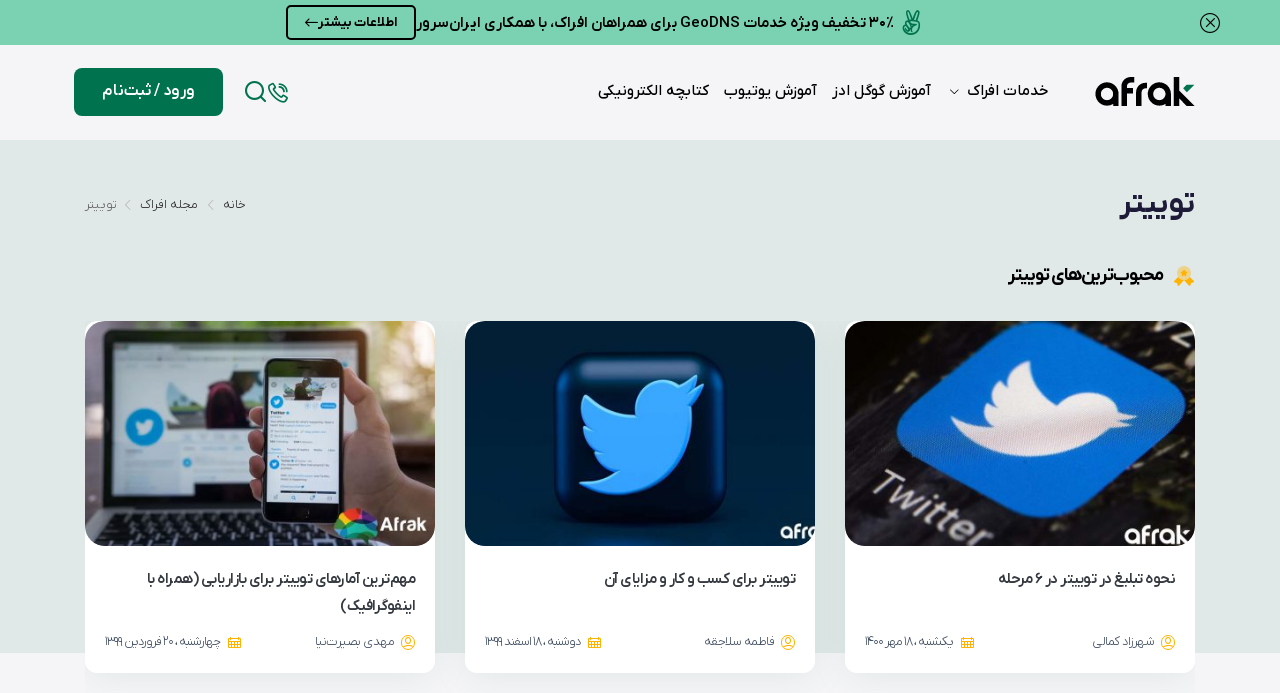

--- FILE ---
content_type: text/html; charset=UTF-8
request_url: https://afrak.com/blog/tag/twitter/
body_size: 22019
content:
<!DOCTYPE html>
<html dir="rtl" lang="fa">

<head><meta http-equiv="Content-Type" content="text/html; charset=UTF-8"><script>if(navigator.userAgent.match(/MSIE|Internet Explorer/i)||navigator.userAgent.match(/Trident\/7\..*?rv:11/i)){var href=document.location.href;if(!href.match(/[?&]nowprocket/)){if(href.indexOf("?")==-1){if(href.indexOf("#")==-1){document.location.href=href+"?nowprocket=1"}else{document.location.href=href.replace("#","?nowprocket=1#")}}else{if(href.indexOf("#")==-1){document.location.href=href+"&nowprocket=1"}else{document.location.href=href.replace("#","&nowprocket=1#")}}}}</script><script>(()=>{class RocketLazyLoadScripts{constructor(){this.v="2.0.4",this.userEvents=["keydown","keyup","mousedown","mouseup","mousemove","mouseover","mouseout","touchmove","touchstart","touchend","touchcancel","wheel","click","dblclick","input"],this.attributeEvents=["onblur","onclick","oncontextmenu","ondblclick","onfocus","onmousedown","onmouseenter","onmouseleave","onmousemove","onmouseout","onmouseover","onmouseup","onmousewheel","onscroll","onsubmit"]}async t(){this.i(),this.o(),/iP(ad|hone)/.test(navigator.userAgent)&&this.h(),this.u(),this.l(this),this.m(),this.k(this),this.p(this),this._(),await Promise.all([this.R(),this.L()]),this.lastBreath=Date.now(),this.S(this),this.P(),this.D(),this.O(),this.M(),await this.C(this.delayedScripts.normal),await this.C(this.delayedScripts.defer),await this.C(this.delayedScripts.async),await this.T(),await this.F(),await this.j(),await this.A(),window.dispatchEvent(new Event("rocket-allScriptsLoaded")),this.everythingLoaded=!0,this.lastTouchEnd&&await new Promise(t=>setTimeout(t,500-Date.now()+this.lastTouchEnd)),this.I(),this.H(),this.U(),this.W()}i(){this.CSPIssue=sessionStorage.getItem("rocketCSPIssue"),document.addEventListener("securitypolicyviolation",t=>{this.CSPIssue||"script-src-elem"!==t.violatedDirective||"data"!==t.blockedURI||(this.CSPIssue=!0,sessionStorage.setItem("rocketCSPIssue",!0))},{isRocket:!0})}o(){window.addEventListener("pageshow",t=>{this.persisted=t.persisted,this.realWindowLoadedFired=!0},{isRocket:!0}),window.addEventListener("pagehide",()=>{this.onFirstUserAction=null},{isRocket:!0})}h(){let t;function e(e){t=e}window.addEventListener("touchstart",e,{isRocket:!0}),window.addEventListener("touchend",function i(o){o.changedTouches[0]&&t.changedTouches[0]&&Math.abs(o.changedTouches[0].pageX-t.changedTouches[0].pageX)<10&&Math.abs(o.changedTouches[0].pageY-t.changedTouches[0].pageY)<10&&o.timeStamp-t.timeStamp<200&&(window.removeEventListener("touchstart",e,{isRocket:!0}),window.removeEventListener("touchend",i,{isRocket:!0}),"INPUT"===o.target.tagName&&"text"===o.target.type||(o.target.dispatchEvent(new TouchEvent("touchend",{target:o.target,bubbles:!0})),o.target.dispatchEvent(new MouseEvent("mouseover",{target:o.target,bubbles:!0})),o.target.dispatchEvent(new PointerEvent("click",{target:o.target,bubbles:!0,cancelable:!0,detail:1,clientX:o.changedTouches[0].clientX,clientY:o.changedTouches[0].clientY})),event.preventDefault()))},{isRocket:!0})}q(t){this.userActionTriggered||("mousemove"!==t.type||this.firstMousemoveIgnored?"keyup"===t.type||"mouseover"===t.type||"mouseout"===t.type||(this.userActionTriggered=!0,this.onFirstUserAction&&this.onFirstUserAction()):this.firstMousemoveIgnored=!0),"click"===t.type&&t.preventDefault(),t.stopPropagation(),t.stopImmediatePropagation(),"touchstart"===this.lastEvent&&"touchend"===t.type&&(this.lastTouchEnd=Date.now()),"click"===t.type&&(this.lastTouchEnd=0),this.lastEvent=t.type,t.composedPath&&t.composedPath()[0].getRootNode()instanceof ShadowRoot&&(t.rocketTarget=t.composedPath()[0]),this.savedUserEvents.push(t)}u(){this.savedUserEvents=[],this.userEventHandler=this.q.bind(this),this.userEvents.forEach(t=>window.addEventListener(t,this.userEventHandler,{passive:!1,isRocket:!0})),document.addEventListener("visibilitychange",this.userEventHandler,{isRocket:!0})}U(){this.userEvents.forEach(t=>window.removeEventListener(t,this.userEventHandler,{passive:!1,isRocket:!0})),document.removeEventListener("visibilitychange",this.userEventHandler,{isRocket:!0}),this.savedUserEvents.forEach(t=>{(t.rocketTarget||t.target).dispatchEvent(new window[t.constructor.name](t.type,t))})}m(){const t="return false",e=Array.from(this.attributeEvents,t=>"data-rocket-"+t),i="["+this.attributeEvents.join("],[")+"]",o="[data-rocket-"+this.attributeEvents.join("],[data-rocket-")+"]",s=(e,i,o)=>{o&&o!==t&&(e.setAttribute("data-rocket-"+i,o),e["rocket"+i]=new Function("event",o),e.setAttribute(i,t))};new MutationObserver(t=>{for(const n of t)"attributes"===n.type&&(n.attributeName.startsWith("data-rocket-")||this.everythingLoaded?n.attributeName.startsWith("data-rocket-")&&this.everythingLoaded&&this.N(n.target,n.attributeName.substring(12)):s(n.target,n.attributeName,n.target.getAttribute(n.attributeName))),"childList"===n.type&&n.addedNodes.forEach(t=>{if(t.nodeType===Node.ELEMENT_NODE)if(this.everythingLoaded)for(const i of[t,...t.querySelectorAll(o)])for(const t of i.getAttributeNames())e.includes(t)&&this.N(i,t.substring(12));else for(const e of[t,...t.querySelectorAll(i)])for(const t of e.getAttributeNames())this.attributeEvents.includes(t)&&s(e,t,e.getAttribute(t))})}).observe(document,{subtree:!0,childList:!0,attributeFilter:[...this.attributeEvents,...e]})}I(){this.attributeEvents.forEach(t=>{document.querySelectorAll("[data-rocket-"+t+"]").forEach(e=>{this.N(e,t)})})}N(t,e){const i=t.getAttribute("data-rocket-"+e);i&&(t.setAttribute(e,i),t.removeAttribute("data-rocket-"+e))}k(t){Object.defineProperty(HTMLElement.prototype,"onclick",{get(){return this.rocketonclick||null},set(e){this.rocketonclick=e,this.setAttribute(t.everythingLoaded?"onclick":"data-rocket-onclick","this.rocketonclick(event)")}})}S(t){function e(e,i){let o=e[i];e[i]=null,Object.defineProperty(e,i,{get:()=>o,set(s){t.everythingLoaded?o=s:e["rocket"+i]=o=s}})}e(document,"onreadystatechange"),e(window,"onload"),e(window,"onpageshow");try{Object.defineProperty(document,"readyState",{get:()=>t.rocketReadyState,set(e){t.rocketReadyState=e},configurable:!0}),document.readyState="loading"}catch(t){console.log("WPRocket DJE readyState conflict, bypassing")}}l(t){this.originalAddEventListener=EventTarget.prototype.addEventListener,this.originalRemoveEventListener=EventTarget.prototype.removeEventListener,this.savedEventListeners=[],EventTarget.prototype.addEventListener=function(e,i,o){o&&o.isRocket||!t.B(e,this)&&!t.userEvents.includes(e)||t.B(e,this)&&!t.userActionTriggered||e.startsWith("rocket-")||t.everythingLoaded?t.originalAddEventListener.call(this,e,i,o):(t.savedEventListeners.push({target:this,remove:!1,type:e,func:i,options:o}),"mouseenter"!==e&&"mouseleave"!==e||t.originalAddEventListener.call(this,e,t.savedUserEvents.push,o))},EventTarget.prototype.removeEventListener=function(e,i,o){o&&o.isRocket||!t.B(e,this)&&!t.userEvents.includes(e)||t.B(e,this)&&!t.userActionTriggered||e.startsWith("rocket-")||t.everythingLoaded?t.originalRemoveEventListener.call(this,e,i,o):t.savedEventListeners.push({target:this,remove:!0,type:e,func:i,options:o})}}J(t,e){this.savedEventListeners=this.savedEventListeners.filter(i=>{let o=i.type,s=i.target||window;return e!==o||t!==s||(this.B(o,s)&&(i.type="rocket-"+o),this.$(i),!1)})}H(){EventTarget.prototype.addEventListener=this.originalAddEventListener,EventTarget.prototype.removeEventListener=this.originalRemoveEventListener,this.savedEventListeners.forEach(t=>this.$(t))}$(t){t.remove?this.originalRemoveEventListener.call(t.target,t.type,t.func,t.options):this.originalAddEventListener.call(t.target,t.type,t.func,t.options)}p(t){let e;function i(e){return t.everythingLoaded?e:e.split(" ").map(t=>"load"===t||t.startsWith("load.")?"rocket-jquery-load":t).join(" ")}function o(o){function s(e){const s=o.fn[e];o.fn[e]=o.fn.init.prototype[e]=function(){return this[0]===window&&t.userActionTriggered&&("string"==typeof arguments[0]||arguments[0]instanceof String?arguments[0]=i(arguments[0]):"object"==typeof arguments[0]&&Object.keys(arguments[0]).forEach(t=>{const e=arguments[0][t];delete arguments[0][t],arguments[0][i(t)]=e})),s.apply(this,arguments),this}}if(o&&o.fn&&!t.allJQueries.includes(o)){const e={DOMContentLoaded:[],"rocket-DOMContentLoaded":[]};for(const t in e)document.addEventListener(t,()=>{e[t].forEach(t=>t())},{isRocket:!0});o.fn.ready=o.fn.init.prototype.ready=function(i){function s(){parseInt(o.fn.jquery)>2?setTimeout(()=>i.bind(document)(o)):i.bind(document)(o)}return"function"==typeof i&&(t.realDomReadyFired?!t.userActionTriggered||t.fauxDomReadyFired?s():e["rocket-DOMContentLoaded"].push(s):e.DOMContentLoaded.push(s)),o([])},s("on"),s("one"),s("off"),t.allJQueries.push(o)}e=o}t.allJQueries=[],o(window.jQuery),Object.defineProperty(window,"jQuery",{get:()=>e,set(t){o(t)}})}P(){const t=new Map;document.write=document.writeln=function(e){const i=document.currentScript,o=document.createRange(),s=i.parentElement;let n=t.get(i);void 0===n&&(n=i.nextSibling,t.set(i,n));const c=document.createDocumentFragment();o.setStart(c,0),c.appendChild(o.createContextualFragment(e)),s.insertBefore(c,n)}}async R(){return new Promise(t=>{this.userActionTriggered?t():this.onFirstUserAction=t})}async L(){return new Promise(t=>{document.addEventListener("DOMContentLoaded",()=>{this.realDomReadyFired=!0,t()},{isRocket:!0})})}async j(){return this.realWindowLoadedFired?Promise.resolve():new Promise(t=>{window.addEventListener("load",t,{isRocket:!0})})}M(){this.pendingScripts=[];this.scriptsMutationObserver=new MutationObserver(t=>{for(const e of t)e.addedNodes.forEach(t=>{"SCRIPT"!==t.tagName||t.noModule||t.isWPRocket||this.pendingScripts.push({script:t,promise:new Promise(e=>{const i=()=>{const i=this.pendingScripts.findIndex(e=>e.script===t);i>=0&&this.pendingScripts.splice(i,1),e()};t.addEventListener("load",i,{isRocket:!0}),t.addEventListener("error",i,{isRocket:!0}),setTimeout(i,1e3)})})})}),this.scriptsMutationObserver.observe(document,{childList:!0,subtree:!0})}async F(){await this.X(),this.pendingScripts.length?(await this.pendingScripts[0].promise,await this.F()):this.scriptsMutationObserver.disconnect()}D(){this.delayedScripts={normal:[],async:[],defer:[]},document.querySelectorAll("script[type$=rocketlazyloadscript]").forEach(t=>{t.hasAttribute("data-rocket-src")?t.hasAttribute("async")&&!1!==t.async?this.delayedScripts.async.push(t):t.hasAttribute("defer")&&!1!==t.defer||"module"===t.getAttribute("data-rocket-type")?this.delayedScripts.defer.push(t):this.delayedScripts.normal.push(t):this.delayedScripts.normal.push(t)})}async _(){await this.L();let t=[];document.querySelectorAll("script[type$=rocketlazyloadscript][data-rocket-src]").forEach(e=>{let i=e.getAttribute("data-rocket-src");if(i&&!i.startsWith("data:")){i.startsWith("//")&&(i=location.protocol+i);try{const o=new URL(i).origin;o!==location.origin&&t.push({src:o,crossOrigin:e.crossOrigin||"module"===e.getAttribute("data-rocket-type")})}catch(t){}}}),t=[...new Map(t.map(t=>[JSON.stringify(t),t])).values()],this.Y(t,"preconnect")}async G(t){if(await this.K(),!0!==t.noModule||!("noModule"in HTMLScriptElement.prototype))return new Promise(e=>{let i;function o(){(i||t).setAttribute("data-rocket-status","executed"),e()}try{if(navigator.userAgent.includes("Firefox/")||""===navigator.vendor||this.CSPIssue)i=document.createElement("script"),[...t.attributes].forEach(t=>{let e=t.nodeName;"type"!==e&&("data-rocket-type"===e&&(e="type"),"data-rocket-src"===e&&(e="src"),i.setAttribute(e,t.nodeValue))}),t.text&&(i.text=t.text),t.nonce&&(i.nonce=t.nonce),i.hasAttribute("src")?(i.addEventListener("load",o,{isRocket:!0}),i.addEventListener("error",()=>{i.setAttribute("data-rocket-status","failed-network"),e()},{isRocket:!0}),setTimeout(()=>{i.isConnected||e()},1)):(i.text=t.text,o()),i.isWPRocket=!0,t.parentNode.replaceChild(i,t);else{const i=t.getAttribute("data-rocket-type"),s=t.getAttribute("data-rocket-src");i?(t.type=i,t.removeAttribute("data-rocket-type")):t.removeAttribute("type"),t.addEventListener("load",o,{isRocket:!0}),t.addEventListener("error",i=>{this.CSPIssue&&i.target.src.startsWith("data:")?(console.log("WPRocket: CSP fallback activated"),t.removeAttribute("src"),this.G(t).then(e)):(t.setAttribute("data-rocket-status","failed-network"),e())},{isRocket:!0}),s?(t.fetchPriority="high",t.removeAttribute("data-rocket-src"),t.src=s):t.src="data:text/javascript;base64,"+window.btoa(unescape(encodeURIComponent(t.text)))}}catch(i){t.setAttribute("data-rocket-status","failed-transform"),e()}});t.setAttribute("data-rocket-status","skipped")}async C(t){const e=t.shift();return e?(e.isConnected&&await this.G(e),this.C(t)):Promise.resolve()}O(){this.Y([...this.delayedScripts.normal,...this.delayedScripts.defer,...this.delayedScripts.async],"preload")}Y(t,e){this.trash=this.trash||[];let i=!0;var o=document.createDocumentFragment();t.forEach(t=>{const s=t.getAttribute&&t.getAttribute("data-rocket-src")||t.src;if(s&&!s.startsWith("data:")){const n=document.createElement("link");n.href=s,n.rel=e,"preconnect"!==e&&(n.as="script",n.fetchPriority=i?"high":"low"),t.getAttribute&&"module"===t.getAttribute("data-rocket-type")&&(n.crossOrigin=!0),t.crossOrigin&&(n.crossOrigin=t.crossOrigin),t.integrity&&(n.integrity=t.integrity),t.nonce&&(n.nonce=t.nonce),o.appendChild(n),this.trash.push(n),i=!1}}),document.head.appendChild(o)}W(){this.trash.forEach(t=>t.remove())}async T(){try{document.readyState="interactive"}catch(t){}this.fauxDomReadyFired=!0;try{await this.K(),this.J(document,"readystatechange"),document.dispatchEvent(new Event("rocket-readystatechange")),await this.K(),document.rocketonreadystatechange&&document.rocketonreadystatechange(),await this.K(),this.J(document,"DOMContentLoaded"),document.dispatchEvent(new Event("rocket-DOMContentLoaded")),await this.K(),this.J(window,"DOMContentLoaded"),window.dispatchEvent(new Event("rocket-DOMContentLoaded"))}catch(t){console.error(t)}}async A(){try{document.readyState="complete"}catch(t){}try{await this.K(),this.J(document,"readystatechange"),document.dispatchEvent(new Event("rocket-readystatechange")),await this.K(),document.rocketonreadystatechange&&document.rocketonreadystatechange(),await this.K(),this.J(window,"load"),window.dispatchEvent(new Event("rocket-load")),await this.K(),window.rocketonload&&window.rocketonload(),await this.K(),this.allJQueries.forEach(t=>t(window).trigger("rocket-jquery-load")),await this.K(),this.J(window,"pageshow");const t=new Event("rocket-pageshow");t.persisted=this.persisted,window.dispatchEvent(t),await this.K(),window.rocketonpageshow&&window.rocketonpageshow({persisted:this.persisted})}catch(t){console.error(t)}}async K(){Date.now()-this.lastBreath>45&&(await this.X(),this.lastBreath=Date.now())}async X(){return document.hidden?new Promise(t=>setTimeout(t)):new Promise(t=>requestAnimationFrame(t))}B(t,e){return e===document&&"readystatechange"===t||(e===document&&"DOMContentLoaded"===t||(e===window&&"DOMContentLoaded"===t||(e===window&&"load"===t||e===window&&"pageshow"===t)))}static run(){(new RocketLazyLoadScripts).t()}}RocketLazyLoadScripts.run()})();</script>
    
    
    <meta name="viewport" content="width=device-width, initial-scale=1">
    <meta name="theme-color" content="#00734E">
        <!-- Google Tag Manager -->
    <script type="rocketlazyloadscript">
        (function(w, d, s, l, i) {
            w[l] = w[l] || [];
            w[l].push({
                'gtm.start': new Date().getTime(),
                event: 'gtm.js'
            });
            var f = d.getElementsByTagName(s)[0],
                j = d.createElement(s),
                dl = l != 'dataLayer' ? '&l=' + l : '';
            j.async = true;
            j.src =
                'https://www.googletagmanager.com/gtm.js?id=' + i + dl;
            f.parentNode.insertBefore(j, f);
        })(window, document, 'script', 'dataLayer', 'GTM-T67PKH8');
    </script>
    <!-- End Google Tag Manager -->
    <!-- Google tag (gtag.js) -->
    <script type="rocketlazyloadscript" async data-rocket-src="https://www.googletagmanager.com/gtag/js?id=G-EN97L40KX1"></script>
    <script type="rocketlazyloadscript">
        window.dataLayer = window.dataLayer || [];
        function gtag(){dataLayer.push(arguments);}
        gtag('js', new Date());

        gtag('config', 'G-EN97L40KX1');
    </script>
    <meta name='robots' content='index, follow, max-image-preview:large, max-snippet:-1, max-video-preview:-1' />

	<!-- This site is optimized with the Yoast SEO Premium plugin v26.5 (Yoast SEO v26.5) - https://yoast.com/wordpress/plugins/seo/ -->
	<title>بایگانی‌های توییتر - افراک:‌ آژانس تبلیغات آنلاین</title>
	<link rel="canonical" href="https://afrak.com/blog/tag/twitter/" />
	<meta property="og:locale" content="fa_IR" />
	<meta property="og:type" content="article" />
	<meta property="og:title" content="بایگانی‌ها توییتر" />
	<meta property="og:url" content="https://afrak.com/blog/tag/twitter/" />
	<meta property="og:site_name" content="افراک:‌ آژانس تبلیغات آنلاین" />
	<meta name="twitter:card" content="summary_large_image" />
	<script type="application/ld+json" class="yoast-schema-graph">{"@context":"https://schema.org","@graph":[{"@type":"CollectionPage","@id":"https://afrak.com/blog/tag/twitter/","url":"https://afrak.com/blog/tag/twitter/","name":"بایگانی‌های توییتر - افراک:‌ آژانس تبلیغات آنلاین","isPartOf":{"@id":"https://afrak.com/#website"},"primaryImageOfPage":{"@id":"https://afrak.com/blog/tag/twitter/#primaryimage"},"image":{"@id":"https://afrak.com/blog/tag/twitter/#primaryimage"},"thumbnailUrl":"https://afrak.com/wp-content/uploads/2021/10/توییتر.jpg","breadcrumb":{"@id":"https://afrak.com/blog/tag/twitter/#breadcrumb"},"inLanguage":"fa-IR"},{"@type":"ImageObject","inLanguage":"fa-IR","@id":"https://afrak.com/blog/tag/twitter/#primaryimage","url":"https://afrak.com/wp-content/uploads/2021/10/توییتر.jpg","contentUrl":"https://afrak.com/wp-content/uploads/2021/10/توییتر.jpg","width":900,"height":600,"caption":"تبلیغ در توییتر افراک"},{"@type":"BreadcrumbList","@id":"https://afrak.com/blog/tag/twitter/#breadcrumb","itemListElement":[{"@type":"ListItem","position":1,"name":"خانه","item":"https://afrak.com/"},{"@type":"ListItem","position":2,"name":"مجله افراک","item":"https://afrak.com/blog/"},{"@type":"ListItem","position":3,"name":"توییتر"}]},{"@type":"WebSite","@id":"https://afrak.com/#website","url":"https://afrak.com/","name":"افراک:‌ آژانس تبلیغات آنلاین","description":"","publisher":{"@id":"https://afrak.com/#organization"},"potentialAction":[{"@type":"SearchAction","target":{"@type":"EntryPoint","urlTemplate":"https://afrak.com/?s={search_term_string}"},"query-input":{"@type":"PropertyValueSpecification","valueRequired":true,"valueName":"search_term_string"}}],"inLanguage":"fa-IR"},{"@type":"Organization","@id":"https://afrak.com/#organization","name":"افراک","url":"https://afrak.com/","logo":{"@type":"ImageObject","inLanguage":"fa-IR","@id":"https://afrak.com/#/schema/logo/image/","url":"https://afrak.com/wp-content/uploads/2020/11/cropped-fav12.png","contentUrl":"https://afrak.com/wp-content/uploads/2020/11/cropped-fav12.png","width":512,"height":512,"caption":"افراک"},"image":{"@id":"https://afrak.com/#/schema/logo/image/"}}]}</script>
	<!-- / Yoast SEO Premium plugin. -->


<link rel='dns-prefetch' href='//afrak.com' />

<link rel="alternate" type="application/rss+xml" title="افراک:‌ آژانس تبلیغات آنلاین &raquo; خوراک" href="https://afrak.com/feed/" />
<link rel="alternate" type="application/rss+xml" title="افراک:‌ آژانس تبلیغات آنلاین &raquo; خوراک دیدگاه‌ها" href="https://afrak.com/comments/feed/" />
<link rel="alternate" type="application/rss+xml" title="افراک:‌ آژانس تبلیغات آنلاین &raquo; توییتر خوراک برچسب" href="https://afrak.com/blog/tag/twitter/feed/" />
<style id='wp-img-auto-sizes-contain-inline-css' type='text/css'>
img:is([sizes=auto i],[sizes^="auto," i]){contain-intrinsic-size:3000px 1500px}
/*# sourceURL=wp-img-auto-sizes-contain-inline-css */
</style>
<script type="text/javascript" src="https://afrak.com/wp-content/themes/afrak/js/theme.min.js" id="jquery-js" data-rocket-defer defer></script>
<link rel="https://api.w.org/" href="https://afrak.com/wp-json/" /><link rel="alternate" title="JSON" type="application/json" href="https://afrak.com/wp-json/wp/v2/tags/282" /><link rel="EditURI" type="application/rsd+xml" title="RSD" href="https://afrak.com/xmlrpc.php?rsd" />

<link rel="icon" href="https://afrak.com/wp-content/uploads/2021/02/favicon1-54x54.png" sizes="32x32" />
<link rel="icon" href="https://afrak.com/wp-content/uploads/2021/02/favicon1-300x300.png" sizes="192x192" />
<link rel="apple-touch-icon" href="https://afrak.com/wp-content/uploads/2021/02/favicon1-300x300.png" />
<meta name="msapplication-TileImage" content="https://afrak.com/wp-content/uploads/2021/02/favicon1-300x300.png" />
		<style type="text/css" id="wp-custom-css">
			article table td{
    border:2px solid #000;
    padding:5px;
}

article table{
    max-width:100%;
}

ol>li{
    list-style-type: decimal !important;
}

ol{
    padding-right: 40px !important;
}

ol li::marker {
    font-family: faYekan !important;
}

.dropdown-menu {
    padding: 15px;
}

b, strong{
	  font-weight: 700!important;
}		</style>
		<noscript><style id="rocket-lazyload-nojs-css">.rll-youtube-player, [data-lazy-src]{display:none !important;}</style></noscript>    <!-- Main Style -->
    <link rel="preload" href="https://afrak.com/wp-content/themes/afrak/fonts/icons/src/afrak.woff?hvg17e" as="font" type="font/woff" crossorigin>
    <link rel="preload" href="https://afrak.com/wp-content/themes/afrak/fonts/byekan/v/IRANYekanXVF.woff2" as="font" type="font/woff" crossorigin>

    <link href="https://afrak.com/wp-content/themes/afrak/css/main.css?ver=1.0.54" rel="stylesheet">
    <!-- styles -->
    <link rel="stylesheet" type="text/css" media="all"
        href="https://afrak.com/wp-content/themes/afrak/css/style.css?ver=1.41.259" />
        
    <script type="text/javascript">
        var IRA_THEME_URL = 'https://afrak.com/wp-content/themes/afrak';
        var IRA_SITE_URL = 'https://afrak.com';
        var IRA_AJAX_URL = 'https://afrak.com/wp-admin/admin-ajax.php';
    </script>
    <meta name="google-site-verification" content="TcMeV44p32OpO92eY_-JBL7-dqif5IdMCn1P6_8fuiQ" />
    <style id='wp-block-heading-inline-css' type='text/css'>
h1:where(.wp-block-heading).has-background,h2:where(.wp-block-heading).has-background,h3:where(.wp-block-heading).has-background,h4:where(.wp-block-heading).has-background,h5:where(.wp-block-heading).has-background,h6:where(.wp-block-heading).has-background{padding:1.25em 2.375em}h1.has-text-align-left[style*=writing-mode]:where([style*=vertical-lr]),h1.has-text-align-right[style*=writing-mode]:where([style*=vertical-rl]),h2.has-text-align-left[style*=writing-mode]:where([style*=vertical-lr]),h2.has-text-align-right[style*=writing-mode]:where([style*=vertical-rl]),h3.has-text-align-left[style*=writing-mode]:where([style*=vertical-lr]),h3.has-text-align-right[style*=writing-mode]:where([style*=vertical-rl]),h4.has-text-align-left[style*=writing-mode]:where([style*=vertical-lr]),h4.has-text-align-right[style*=writing-mode]:where([style*=vertical-rl]),h5.has-text-align-left[style*=writing-mode]:where([style*=vertical-lr]),h5.has-text-align-right[style*=writing-mode]:where([style*=vertical-rl]),h6.has-text-align-left[style*=writing-mode]:where([style*=vertical-lr]),h6.has-text-align-right[style*=writing-mode]:where([style*=vertical-rl]){rotate:180deg}
/*# sourceURL=https://afrak.com/wp-includes/blocks/heading/style.min.css */
</style>
<style id='wp-block-paragraph-inline-css' type='text/css'>
.is-small-text{font-size:.875em}.is-regular-text{font-size:1em}.is-large-text{font-size:2.25em}.is-larger-text{font-size:3em}.has-drop-cap:not(:focus):first-letter{float:right;font-size:8.4em;font-style:normal;font-weight:100;line-height:.68;margin:.05em 0 0 .1em;text-transform:uppercase}body.rtl .has-drop-cap:not(:focus):first-letter{float:none;margin-right:.1em}p.has-drop-cap.has-background{overflow:hidden}:root :where(p.has-background){padding:1.25em 2.375em}:where(p.has-text-color:not(.has-link-color)) a{color:inherit}p.has-text-align-left[style*="writing-mode:vertical-lr"],p.has-text-align-right[style*="writing-mode:vertical-rl"]{rotate:180deg}
/*# sourceURL=https://afrak.com/wp-includes/blocks/paragraph/style.min.css */
</style>
<style id='wp-block-quote-inline-css' type='text/css'>
.wp-block-quote{box-sizing:border-box;overflow-wrap:break-word}.wp-block-quote.is-large:where(:not(.is-style-plain)),.wp-block-quote.is-style-large:where(:not(.is-style-plain)){margin-bottom:1em;padding:0 1em}.wp-block-quote.is-large:where(:not(.is-style-plain)) p,.wp-block-quote.is-style-large:where(:not(.is-style-plain)) p{font-size:1.5em;font-style:italic;line-height:1.6}.wp-block-quote.is-large:where(:not(.is-style-plain)) cite,.wp-block-quote.is-large:where(:not(.is-style-plain)) footer,.wp-block-quote.is-style-large:where(:not(.is-style-plain)) cite,.wp-block-quote.is-style-large:where(:not(.is-style-plain)) footer{font-size:1.125em;text-align:left}.wp-block-quote>cite{display:block}
/*# sourceURL=https://afrak.com/wp-includes/blocks/quote/style.min.css */
</style>
<style id='global-styles-inline-css' type='text/css'>
:root{--wp--preset--aspect-ratio--square: 1;--wp--preset--aspect-ratio--4-3: 4/3;--wp--preset--aspect-ratio--3-4: 3/4;--wp--preset--aspect-ratio--3-2: 3/2;--wp--preset--aspect-ratio--2-3: 2/3;--wp--preset--aspect-ratio--16-9: 16/9;--wp--preset--aspect-ratio--9-16: 9/16;--wp--preset--color--black: #000000;--wp--preset--color--cyan-bluish-gray: #abb8c3;--wp--preset--color--white: #ffffff;--wp--preset--color--pale-pink: #f78da7;--wp--preset--color--vivid-red: #cf2e2e;--wp--preset--color--luminous-vivid-orange: #ff6900;--wp--preset--color--luminous-vivid-amber: #fcb900;--wp--preset--color--light-green-cyan: #7bdcb5;--wp--preset--color--vivid-green-cyan: #00d084;--wp--preset--color--pale-cyan-blue: #8ed1fc;--wp--preset--color--vivid-cyan-blue: #0693e3;--wp--preset--color--vivid-purple: #9b51e0;--wp--preset--gradient--vivid-cyan-blue-to-vivid-purple: linear-gradient(135deg,rgb(6,147,227) 0%,rgb(155,81,224) 100%);--wp--preset--gradient--light-green-cyan-to-vivid-green-cyan: linear-gradient(135deg,rgb(122,220,180) 0%,rgb(0,208,130) 100%);--wp--preset--gradient--luminous-vivid-amber-to-luminous-vivid-orange: linear-gradient(135deg,rgb(252,185,0) 0%,rgb(255,105,0) 100%);--wp--preset--gradient--luminous-vivid-orange-to-vivid-red: linear-gradient(135deg,rgb(255,105,0) 0%,rgb(207,46,46) 100%);--wp--preset--gradient--very-light-gray-to-cyan-bluish-gray: linear-gradient(135deg,rgb(238,238,238) 0%,rgb(169,184,195) 100%);--wp--preset--gradient--cool-to-warm-spectrum: linear-gradient(135deg,rgb(74,234,220) 0%,rgb(151,120,209) 20%,rgb(207,42,186) 40%,rgb(238,44,130) 60%,rgb(251,105,98) 80%,rgb(254,248,76) 100%);--wp--preset--gradient--blush-light-purple: linear-gradient(135deg,rgb(255,206,236) 0%,rgb(152,150,240) 100%);--wp--preset--gradient--blush-bordeaux: linear-gradient(135deg,rgb(254,205,165) 0%,rgb(254,45,45) 50%,rgb(107,0,62) 100%);--wp--preset--gradient--luminous-dusk: linear-gradient(135deg,rgb(255,203,112) 0%,rgb(199,81,192) 50%,rgb(65,88,208) 100%);--wp--preset--gradient--pale-ocean: linear-gradient(135deg,rgb(255,245,203) 0%,rgb(182,227,212) 50%,rgb(51,167,181) 100%);--wp--preset--gradient--electric-grass: linear-gradient(135deg,rgb(202,248,128) 0%,rgb(113,206,126) 100%);--wp--preset--gradient--midnight: linear-gradient(135deg,rgb(2,3,129) 0%,rgb(40,116,252) 100%);--wp--preset--font-size--small: 13px;--wp--preset--font-size--medium: 20px;--wp--preset--font-size--large: 36px;--wp--preset--font-size--x-large: 42px;--wp--preset--spacing--20: 0.44rem;--wp--preset--spacing--30: 0.67rem;--wp--preset--spacing--40: 1rem;--wp--preset--spacing--50: 1.5rem;--wp--preset--spacing--60: 2.25rem;--wp--preset--spacing--70: 3.38rem;--wp--preset--spacing--80: 5.06rem;--wp--preset--shadow--natural: 6px 6px 9px rgba(0, 0, 0, 0.2);--wp--preset--shadow--deep: 12px 12px 50px rgba(0, 0, 0, 0.4);--wp--preset--shadow--sharp: 6px 6px 0px rgba(0, 0, 0, 0.2);--wp--preset--shadow--outlined: 6px 6px 0px -3px rgb(255, 255, 255), 6px 6px rgb(0, 0, 0);--wp--preset--shadow--crisp: 6px 6px 0px rgb(0, 0, 0);}:where(.is-layout-flex){gap: 0.5em;}:where(.is-layout-grid){gap: 0.5em;}body .is-layout-flex{display: flex;}.is-layout-flex{flex-wrap: wrap;align-items: center;}.is-layout-flex > :is(*, div){margin: 0;}body .is-layout-grid{display: grid;}.is-layout-grid > :is(*, div){margin: 0;}:where(.wp-block-columns.is-layout-flex){gap: 2em;}:where(.wp-block-columns.is-layout-grid){gap: 2em;}:where(.wp-block-post-template.is-layout-flex){gap: 1.25em;}:where(.wp-block-post-template.is-layout-grid){gap: 1.25em;}.has-black-color{color: var(--wp--preset--color--black) !important;}.has-cyan-bluish-gray-color{color: var(--wp--preset--color--cyan-bluish-gray) !important;}.has-white-color{color: var(--wp--preset--color--white) !important;}.has-pale-pink-color{color: var(--wp--preset--color--pale-pink) !important;}.has-vivid-red-color{color: var(--wp--preset--color--vivid-red) !important;}.has-luminous-vivid-orange-color{color: var(--wp--preset--color--luminous-vivid-orange) !important;}.has-luminous-vivid-amber-color{color: var(--wp--preset--color--luminous-vivid-amber) !important;}.has-light-green-cyan-color{color: var(--wp--preset--color--light-green-cyan) !important;}.has-vivid-green-cyan-color{color: var(--wp--preset--color--vivid-green-cyan) !important;}.has-pale-cyan-blue-color{color: var(--wp--preset--color--pale-cyan-blue) !important;}.has-vivid-cyan-blue-color{color: var(--wp--preset--color--vivid-cyan-blue) !important;}.has-vivid-purple-color{color: var(--wp--preset--color--vivid-purple) !important;}.has-black-background-color{background-color: var(--wp--preset--color--black) !important;}.has-cyan-bluish-gray-background-color{background-color: var(--wp--preset--color--cyan-bluish-gray) !important;}.has-white-background-color{background-color: var(--wp--preset--color--white) !important;}.has-pale-pink-background-color{background-color: var(--wp--preset--color--pale-pink) !important;}.has-vivid-red-background-color{background-color: var(--wp--preset--color--vivid-red) !important;}.has-luminous-vivid-orange-background-color{background-color: var(--wp--preset--color--luminous-vivid-orange) !important;}.has-luminous-vivid-amber-background-color{background-color: var(--wp--preset--color--luminous-vivid-amber) !important;}.has-light-green-cyan-background-color{background-color: var(--wp--preset--color--light-green-cyan) !important;}.has-vivid-green-cyan-background-color{background-color: var(--wp--preset--color--vivid-green-cyan) !important;}.has-pale-cyan-blue-background-color{background-color: var(--wp--preset--color--pale-cyan-blue) !important;}.has-vivid-cyan-blue-background-color{background-color: var(--wp--preset--color--vivid-cyan-blue) !important;}.has-vivid-purple-background-color{background-color: var(--wp--preset--color--vivid-purple) !important;}.has-black-border-color{border-color: var(--wp--preset--color--black) !important;}.has-cyan-bluish-gray-border-color{border-color: var(--wp--preset--color--cyan-bluish-gray) !important;}.has-white-border-color{border-color: var(--wp--preset--color--white) !important;}.has-pale-pink-border-color{border-color: var(--wp--preset--color--pale-pink) !important;}.has-vivid-red-border-color{border-color: var(--wp--preset--color--vivid-red) !important;}.has-luminous-vivid-orange-border-color{border-color: var(--wp--preset--color--luminous-vivid-orange) !important;}.has-luminous-vivid-amber-border-color{border-color: var(--wp--preset--color--luminous-vivid-amber) !important;}.has-light-green-cyan-border-color{border-color: var(--wp--preset--color--light-green-cyan) !important;}.has-vivid-green-cyan-border-color{border-color: var(--wp--preset--color--vivid-green-cyan) !important;}.has-pale-cyan-blue-border-color{border-color: var(--wp--preset--color--pale-cyan-blue) !important;}.has-vivid-cyan-blue-border-color{border-color: var(--wp--preset--color--vivid-cyan-blue) !important;}.has-vivid-purple-border-color{border-color: var(--wp--preset--color--vivid-purple) !important;}.has-vivid-cyan-blue-to-vivid-purple-gradient-background{background: var(--wp--preset--gradient--vivid-cyan-blue-to-vivid-purple) !important;}.has-light-green-cyan-to-vivid-green-cyan-gradient-background{background: var(--wp--preset--gradient--light-green-cyan-to-vivid-green-cyan) !important;}.has-luminous-vivid-amber-to-luminous-vivid-orange-gradient-background{background: var(--wp--preset--gradient--luminous-vivid-amber-to-luminous-vivid-orange) !important;}.has-luminous-vivid-orange-to-vivid-red-gradient-background{background: var(--wp--preset--gradient--luminous-vivid-orange-to-vivid-red) !important;}.has-very-light-gray-to-cyan-bluish-gray-gradient-background{background: var(--wp--preset--gradient--very-light-gray-to-cyan-bluish-gray) !important;}.has-cool-to-warm-spectrum-gradient-background{background: var(--wp--preset--gradient--cool-to-warm-spectrum) !important;}.has-blush-light-purple-gradient-background{background: var(--wp--preset--gradient--blush-light-purple) !important;}.has-blush-bordeaux-gradient-background{background: var(--wp--preset--gradient--blush-bordeaux) !important;}.has-luminous-dusk-gradient-background{background: var(--wp--preset--gradient--luminous-dusk) !important;}.has-pale-ocean-gradient-background{background: var(--wp--preset--gradient--pale-ocean) !important;}.has-electric-grass-gradient-background{background: var(--wp--preset--gradient--electric-grass) !important;}.has-midnight-gradient-background{background: var(--wp--preset--gradient--midnight) !important;}.has-small-font-size{font-size: var(--wp--preset--font-size--small) !important;}.has-medium-font-size{font-size: var(--wp--preset--font-size--medium) !important;}.has-large-font-size{font-size: var(--wp--preset--font-size--large) !important;}.has-x-large-font-size{font-size: var(--wp--preset--font-size--x-large) !important;}
/*# sourceURL=global-styles-inline-css */
</style>
<meta name="generator" content="WP Rocket 3.20.2" data-wpr-features="wpr_delay_js wpr_defer_js wpr_lazyload_images wpr_desktop" /></head>

<body class="rtl  ">
    <!-- Google Tag Manager (noscript) -->
    <noscript><iframe src="https://www.googletagmanager.com/ns.html?id=GTM-T67PKH8" height="0" width="0"
            style="display:none;visibility:hidden"></iframe></noscript>
    <!-- End Google Tag Manager (noscript) -->

    <div data-rocket-location-hash="02549ba1854238ec525f74c9ec11f41f" class="notification-bar" style="background-color: #7bd2b2">
    <div data-rocket-location-hash="210d6bab55a0efb0db77c179ac6aa213" class="notification-bar__close" id="notification-bar-close" style="color: #000000">
        <i class="icon-cancel"></i>
    </div>
    <div data-rocket-location-hash="40f22408a88335a0945fffe944caafc3" class="container">
        <div data-rocket-location-hash="5af47f6829f724b092e5b844a38e0bc1" class="row">
            <div class="notification-bar__box col-12">
                <div class="notification-bar__text" style="color: #000000">
                    <i class="icon-angellist" style="color:#00734e"></i>
                    ۳۰٪ تخفیف ویژه خدمات GeoDNS برای همراهان افراک، با همکاری ایران‌سرور                </div>
                                    <a href="https://client.afrak.com/tickets"
                    class="notification-bar__link"
                    target="_blank"
                    style="color: #000000; border:2px solid #000000;"
                    onMouseOver="this.style.background='#000000'; this.style.color='#fff'"
                    onMouseOut="this.style.background='#7bd2b2'; this.style.color='#000000'">
                        اطلاعات بیشتر                         <i class="icon-left-arrow1"></i>
                    </a>
                            </div>
        </div>
    </div>
</div>
    <header data-rocket-location-hash="34626f999e1d58fd409e5898302effcb" class="header " style="top:43px">
        <div data-rocket-location-hash="7d6da98a469aeb2b95453fc70a5eb4a7" class="header_main">
            <div data-rocket-location-hash="3e321eebd7fdc536e4679ef2a77149f7" class="container position-relative">
                <div class="row align-items-center">
                    <div class="col-lg-auto col-md-2 col-8 ml-lg-3 d-inline-block align-middle">
                        <button class="menu-toggle visible-xs" aria-label="menu"><i class="icon-menu2"></i></button>
                        <div class="logo_wrap"><a href="https://afrak.com" class="animated fadeInRight" title="افراک:‌ آژانس تبلیغات آنلاین - "><img src="data:image/svg+xml,%3Csvg%20xmlns='http://www.w3.org/2000/svg'%20viewBox='0%200%20121%2035'%3E%3C/svg%3E" width="121" height="35" alt="Afrak Logo" class="img-fluid logo" data-lazy-src="https://afrak.com/wp-content/themes/afrak/images/Afrak-3.svg"/><noscript><img src="https://afrak.com/wp-content/themes/afrak/images/Afrak-3.svg" width="121" height="35" alt="Afrak Logo" class="img-fluid logo" loading="lazy"/></noscript>افراک:‌ آژانس تبلیغات آنلاین - </a></div>
                    </div>
                    <div class="afrak-main-menu-wrapper col d-flex position-static align-items-center hidden-xs">
                        <nav class="main_nav d-inline-block">
                            <ul class="menu_wrap hidden-xs">
                                <li id="menu-item-39561" class="menu-item menu-item-type-custom menu-item-object-custom menu-item-has-children menu-item-39561 dropdown "><a title="خدمات افراک" data-toggle="dropdown" class="dropdown-toggle" aria-haspopup="true" href="#">خدمات افراک <span class="caret"></span></a><ul role="menu" class="dropdown-menu multi-column columns-3">
	<li id="menu-item-39565" class="menu-item menu-item-type-post_type menu-item-object-page menu-item-39565"><a title="تبلیغات در گوگل" href="https://afrak.com/google-ads/">تبلیغات در گوگل</a></li>
	<li id="menu-item-39564" class="menu-item menu-item-type-post_type menu-item-object-page menu-item-39564"><a title="نقد کردن درآمد یوتیوب" href="https://afrak.com/exchanging-youtube/">نقد کردن درآمد یوتیوب</a></li>
	<li id="menu-item-39566" class="menu-item menu-item-type-post_type menu-item-object-page menu-item-39566"><a title="تبلیغات در یوتیوب" href="https://afrak.com/youtube-ads/">تبلیغات در یوتیوب</a></li>
	<li id="menu-item-39563" class="menu-item menu-item-type-post_type menu-item-object-page menu-item-39563"><a title="تبلیغات در تلگرام" href="https://afrak.com/telegram-ads/">تبلیغات در تلگرام</a></li>
</ul>
</li>
<li id="menu-item-39562" class="menu-item menu-item-type-custom menu-item-object-custom menu-item-39562"><a title="آموزش گوگل ادز" href="https://afrak.com/blog/category/google-ads/">آموزش گوگل ادز</a></li>
<li id="menu-item-39567" class="menu-item menu-item-type-custom menu-item-object-custom menu-item-39567"><a title="آموزش یوتیوب" href="https://afrak.com/blog/category/youtube/">آموزش یوتیوب</a></li>
<li id="menu-item-39568" class="menu-item menu-item-type-custom menu-item-object-custom menu-item-39568"><a title="کتابچه الکترونیکی" href="https://afrak.com/ebook/">کتابچه الکترونیکی</a></li>
                            </ul>
                        </nav>
                    </div>
                    <div class="col-lg-auto col-md-2 col-4 text-left header-btns d-flex align-items-center p-sm-1 p-0">
                        <a href="tel:02191092000" class="afrak-header-call box-shadow-0  text-muted line-height-0" aria-label="phone"><i class="icon-phone-ring text-success font-lmd"></i></a>                        <div class="search-header-live">
                            <button type="button" class="search_toggle" aria-label="search">
                                <i class="icon-search">

                                </i>
                            </button>
                            <div class="search_live">
                                <div class="dropdown search--drop">
                                    <form class="search_form" method="get" autocomplete="off"  action="https://afrak.com/" data-nonce="f45f8575df">
                                        <input type="text" class="search-live-input form-control" name="s" id="s"
                                            placeholder="عبارت مورد نظر را تایپ کنید...">
                                        <button type="button" class="search-live-button" onclick="search_posts(this)" aria-label="search">
                                            <i class="icon-search"></i>
                                        </button>
                                        <button type="button" class="search-live-close" aria-label="search Close">
                                            <i class="icon-close"></i>
                                        </button>
                                        <input type="hidden" name="post_type" value="post" />
                                    </form>
                                    <ul class="dropdown-menu search-live-drop">

                                    </ul>
                                </div>
                            </div>
                        </div>
                        <a href="https://client.afrak.com/" target="" 
                            class="afrak-header-login-icon" aria-label="پروفایل کاربری"><i class="icon-user-alt"></i></a><a href="https://client.afrak.com/" target="" 
                            class="afrak-header-register btn">ورود / ثبت‌نام</a>
                    </div>
                </div>
            </div>
        </div>
        <div data-rocket-location-hash="15890f405d3d53eda6141d94cbe8805b" class="overlay"></div>
        <button type="button" class="close_nav visible-md" aria-label="menu close"><i class="icon-cross"></i></button>
        <nav class="responsive-menu top-menu menu_wrap visible-md">
            <div class="menu_scroll_content">
                <div class="logo_wrap d-block w-100 mt-4 mb-2 mx-2"><a href="https://afrak.com"
                        class="animated fadeInRight"
                        title="افراک:‌ آژانس تبلیغات آنلاین - "><img
                            src="data:image/svg+xml,%3Csvg%20xmlns='http://www.w3.org/2000/svg'%20viewBox='0%200%200%200'%3E%3C/svg%3E"
                            alt="لوگوی افراک"
                            class="img-fluid logo" data-lazy-src="https://afrak.com/wp-content/themes/afrak/images/AfrakLogo.png" /><noscript><img
                            src="https://afrak.com/wp-content/themes/afrak/images/AfrakLogo.png"
                            alt="لوگوی افراک"
                            class="img-fluid logo" /></noscript>افراک:‌ آژانس تبلیغات آنلاین -
                        </a></div>
                <div class="btn-group p-3">
                    <a href="https://client.afrak.com/" target="" class="btn btn-success font-xs btn-sm">ورود / ثبت‌نام</a>                </div>
                <ul class="menu_wrap mt-3">

                </ul>
            </div>
        </nav>

        <div data-rocket-location-hash="aa96a95685239bb6072e150e15e8dfa8" class="special-mega" style="top:62px">
            <div data-rocket-location-hash="302079f49df61a0413df5dc6c8acabd1" class="special-mega__wrapper">
                <nav class="special-mega__tab nav nav-tabs" id="nav-tab" role="tablist">
                                            <div role="button"
                            class="nav-link active"
                            id="nav-1-tab" data-toggle="tab" data-target="#nav-1"
                            type="button" role="tab" aria-controls="nav-1" aria-selected="true">
                            گوگل ادز                        </div>
                                            <div role="button"
                            class="nav-link "
                            id="nav-2-tab" data-toggle="tab" data-target="#nav-2"
                            type="button" role="tab" aria-controls="nav-2" aria-selected="true">
                            سوشال ادز                        </div>
                                            <div role="button"
                            class="nav-link "
                            id="nav-3-tab" data-toggle="tab" data-target="#nav-3"
                            type="button" role="tab" aria-controls="nav-3" aria-selected="true">
                            اپلیکیشن ادز                        </div>
                                            <div role="button"
                            class="nav-link "
                            id="nav-4-tab" data-toggle="tab" data-target="#nav-4"
                            type="button" role="tab" aria-controls="nav-4" aria-selected="true">
                            نقد کردن درآمد                        </div>
                                            <div role="button"
                            class="nav-link "
                            id="nav-5-tab" data-toggle="tab" data-target="#nav-5"
                            type="button" role="tab" aria-controls="nav-5" aria-selected="true">
                            خرید ابزار                        </div>
                                    </nav>
                <div class="special-mega__content tab-content" id="nav-tabContent">

                                        <div class="special-mega__content-tab tab-pane fade show active text-justify"
                        id="nav-1" role="tabpanel" aria-labelledby="nav-1-tab">

                                                                        <ul class="special-mega__content-column">

                                                                                    <li
                                class="special-mega__content-item  head">
                                <a href="https://afrak.com/%D8%B4%D8%A7%D8%B1%DA%98-%D8%AD%D8%B3%D8%A7%D8%A8-%DA%AF%D9%88%DA%AF%D9%84-%D8%A7%D8%AF%D8%B2/"
                                    class="">
                                    شارژ گوگل ادز                                                                        <i class="icon-chevron-thin-left"></i>
                                                                    </a>
                            </li>
                                                        <li
                                class="special-mega__content-item  head">
                                <a href="https://afrak.com/google-ads-pricing/"
                                    class="">
                                    تعرفه گوگل ادز                                                                        <i class="icon-chevron-thin-left"></i>
                                                                    </a>
                            </li>
                                                        <li
                                class="special-mega__content-item  head">
                                <a href="https://afrak.com/account-management/"
                                    class="">
                                    مدیریت اکانت گوگل ادز                                                                        <i class="icon-chevron-thin-left"></i>
                                                                    </a>
                            </li>
                                                        <li
                                class="special-mega__content-item  head">
                                <a href="https://afrak.com/ads-on-the-first-page/"
                                    class="">
                                    تبلیغات در صفحه اول گوگل                                                                        <i class="icon-chevron-thin-left"></i>
                                                                    </a>
                            </li>
                            
                        </ul>
                                            </div>
                                        <div class="special-mega__content-tab tab-pane fade show  text-justify"
                        id="nav-2" role="tabpanel" aria-labelledby="nav-2-tab">

                                                                        <ul class="special-mega__content-column">

                                                                                    <li
                                class="special-mega__content-item  head">
                                <a href="https://afrak.com"
                                    class="no-link">
                                    شبکه های اجتماعی                                                                        <i class="icon-chevron-thin-left"></i>
                                                                    </a>
                            </li>
                                                        <li
                                class="special-mega__content-item ">
                                <a href="https://afrak.com/linkedin-ads/"
                                    class="">
                                    تبلیغ در لینکدین                                                                    </a>
                            </li>
                                                        <li
                                class="special-mega__content-item ">
                                <a href="https://afrak.com/twitter-ads/"
                                    class="">
                                    تبلیغ در توییتر                                                                    </a>
                            </li>
                                                        <li
                                class="special-mega__content-item ">
                                <a href="https://afrak.com/telegram-ads/"
                                    class="">
                                    تبلیغات در تلگرام                                                                    </a>
                            </li>
                                                        <li
                                class="special-mega__content-item ">
                                <a href="https://afrak.com/twitch-ads/"
                                    class="">
                                    تبلیغ در توییچ                                                                    </a>
                            </li>
                                                        <li
                                class="special-mega__content-item ">
                                <a href="https://afrak.com/youtube-ads/"
                                    class="">
                                    تبلیغ در یوتیوب                                                                    </a>
                            </li>
                            
                        </ul>
                                                <ul class="special-mega__content-column">

                                                                                    <li
                                class="special-mega__content-item  head">
                                <a href="https://afrak.com"
                                    class="no-link">
                                    سایر پلتفرم‌ها                                                                        <i class="icon-chevron-thin-left"></i>
                                                                    </a>
                            </li>
                                                        <li
                                class="special-mega__content-item ">
                                <a href="https://afrak.com/ads-in-spotify/"
                                    class="">
                                    تبلیغ در اسپاتیفای                                                                    </a>
                            </li>
                                                        <li
                                class="special-mega__content-item ">
                                <a href="https://afrak.com/bing-ads/"
                                    class="">
                                    تبلیغ در بینگ                                                                     </a>
                            </li>
                                                        <li
                                class="special-mega__content-item ">
                                <a href="https://afrak.com/quora-ads/"
                                    class="">
                                    تبلیغ در کوئرا                                                                    </a>
                            </li>
                            
                        </ul>
                                            </div>
                                        <div class="special-mega__content-tab tab-pane fade show  text-justify"
                        id="nav-3" role="tabpanel" aria-labelledby="nav-3-tab">

                                                                        <ul class="special-mega__content-column">

                                                                                    <li
                                class="special-mega__content-item  head">
                                <a href="https://afrak.com/cpi/"
                                    class="">
                                    تبلیغات نصب اپلیکیشن                                                                        <i class="icon-chevron-thin-left"></i>
                                                                    </a>
                            </li>
                                                        <li
                                class="special-mega__content-item  head">
                                <a href="https://afrak.com/ads-in-app/"
                                    class="">
                                    تبلیغات درون اپلیکیشنی                                                                        <i class="icon-chevron-thin-left"></i>
                                                                    </a>
                            </li>
                                                        <li
                                class="special-mega__content-item  head">
                                <a href="https://afrak.com/ad-in-google-play/"
                                    class="">
                                    تبلیغ در گوگل پلی و اپ‌استور                                                                        <i class="icon-chevron-thin-left"></i>
                                                                    </a>
                            </li>
                            
                        </ul>
                                            </div>
                                        <div class="special-mega__content-tab tab-pane fade show  text-justify"
                        id="nav-4" role="tabpanel" aria-labelledby="nav-4-tab">

                                                                        <ul class="special-mega__content-column">

                                                                                    <li
                                class="special-mega__content-item  head">
                                <a href="https://afrak.com/exchanging-youtube/"
                                    class="">
                                    نقد کردن درآمد یوتیوب                                                                        <i class="icon-chevron-thin-left"></i>
                                                                    </a>
                            </li>
                                                        <li
                                class="special-mega__content-item  head">
                                <a href="https://afrak.com/google-adsense/"
                                    class="">
                                    نقد کردن درآمد ادسنس                                                                        <i class="icon-chevron-thin-left"></i>
                                                                    </a>
                            </li>
                                                        <li
                                class="special-mega__content-item  head">
                                <a href="https://afrak.com/youtube-channel-seo/"
                                    class="">
                                    سئو کانال یوتیوب                                                                        <i class="icon-chevron-thin-left"></i>
                                                                    </a>
                            </li>
                            
                        </ul>
                                            </div>
                                        <div class="special-mega__content-tab tab-pane fade show  text-justify"
                        id="nav-5" role="tabpanel" aria-labelledby="nav-5-tab">

                                                                        <ul class="special-mega__content-column">

                                                                                    <li
                                class="special-mega__content-item  head">
                                <a href="https://afrak.com/seo-tools/"
                                    class="">
                                    سئو سایت                                                                        <i class="icon-chevron-thin-left"></i>
                                                                    </a>
                            </li>
                                                        <li
                                class="special-mega__content-item ">
                                <a href="https://afrak.com/seo-tools/keyword-planner/"
                                    class="">
                                    خرید اکانت کیورد پلنر                                                                    </a>
                            </li>
                                                        <li
                                class="special-mega__content-item ">
                                <a href="https://afrak.com/seo-tools/keyword-tool/"
                                    class="">
                                    خرید اکانت کیورد تول                                                                    </a>
                            </li>
                                                        <li
                                class="special-mega__content-item ">
                                <a href="https://afrak.com/seo-tools/buy-ahrefs-accounts/"
                                    class="">
                                    خرید اکانت Ahref                                                                    </a>
                            </li>
                                                        <li
                                class="special-mega__content-item ">
                                <a href="https://afrak.com/seo-tools/buy-semrush-account/"
                                    class="">
                                    خرید اکانت Semrush                                                                    </a>
                            </li>
                                                        <li
                                class="special-mega__content-item ">
                                <a href="https://afrak.com/seo-tools/buy-similarweb-account/"
                                    class="">
                                    خرید اکانت Similarweb                                                                    </a>
                            </li>
                                                        <li
                                class="special-mega__content-item ">
                                <a href="https://afrak.com/seo-tools/buy-moz-account/"
                                    class="">
                                    خرید اکانت Moz                                                                    </a>
                            </li>
                            
                        </ul>
                                                <ul class="special-mega__content-column">

                                                                                    <li
                                class="special-mega__content-item  head">
                                <a href="https://afrak.com/youtube-tools/"
                                    class="">
                                    سئو یوتیوب                                                                        <i class="icon-chevron-thin-left"></i>
                                                                    </a>
                            </li>
                                                        <li
                                class="special-mega__content-item ">
                                <a href="https://afrak.com/youtube-tools/tubebuddy/"
                                    class="">
                                    خرید ابزار Tubebuddy                                                                    </a>
                            </li>
                                                        <li
                                class="special-mega__content-item ">
                                <a href="https://afrak.com/youtube-tools/tuberanker/"
                                    class="">
                                    خرید ابزار TubeRanker                                                                    </a>
                            </li>
                                                        <li
                                class="special-mega__content-item ">
                                <a href="https://afrak.com/youtube-tools/vidiq/"
                                    class="">
                                    خرید ابزار Vidiq                                                                    </a>
                            </li>
                                                        <li
                                class="special-mega__content-item ">
                                <a href="https://afrak.com/youtube-tools/social-blade/"
                                    class="">
                                    خرید ابزار Social Blade                                                                    </a>
                            </li>
                                                        <li
                                class="special-mega__content-item ">
                                <a href="https://afrak.com/youtube-tools/unbox-social/"
                                    class="">
                                    خرید ابزار Unbox Social                                                                    </a>
                            </li>
                            
                        </ul>
                                            </div>
                                    </div>

            </div>
        </div>

        <ul class="smega-responsive ">
                        <li class="smega-responsive__side">
                <div class="smega-parent-link" role="button">
                    گوگل ادز                    <i class="icon-plus"></i>
                </div>
                <ul>
                                                                                                    <li class="smega-responsive__items  head">
                        <a href="https://afrak.com/%D8%B4%D8%A7%D8%B1%DA%98-%D8%AD%D8%B3%D8%A7%D8%A8-%DA%AF%D9%88%DA%AF%D9%84-%D8%A7%D8%AF%D8%B2/">
                            شارژ گوگل ادز
                                                        <i class="icon-chevron-thin-left"></i>
                                                    </a>
                    </li>
                                        <li class="smega-responsive__items  head">
                        <a href="https://afrak.com/google-ads-pricing/">
                            تعرفه گوگل ادز
                                                        <i class="icon-chevron-thin-left"></i>
                                                    </a>
                    </li>
                                        <li class="smega-responsive__items  head">
                        <a href="https://afrak.com/account-management/">
                            مدیریت اکانت گوگل ادز
                                                        <i class="icon-chevron-thin-left"></i>
                                                    </a>
                    </li>
                                        <li class="smega-responsive__items  head">
                        <a href="https://afrak.com/ads-on-the-first-page/">
                            تبلیغات در صفحه اول گوگل
                                                        <i class="icon-chevron-thin-left"></i>
                                                    </a>
                    </li>
                                                        </ul>
            </li>
                        <li class="smega-responsive__side">
                <div class="smega-parent-link" role="button">
                    سوشال ادز                    <i class="icon-plus"></i>
                </div>
                <ul>
                                                                                                    <li class="smega-responsive__items  head no-link">
                        <a href="https://afrak.com">
                            شبکه های اجتماعی
                                                        <i class="icon-chevron-thin-left"></i>
                                                    </a>
                    </li>
                                        <li class="smega-responsive__items ">
                        <a href="https://afrak.com/linkedin-ads/">
                            تبلیغ در لینکدین
                                                    </a>
                    </li>
                                        <li class="smega-responsive__items ">
                        <a href="https://afrak.com/twitter-ads/">
                            تبلیغ در توییتر
                                                    </a>
                    </li>
                                        <li class="smega-responsive__items ">
                        <a href="https://afrak.com/telegram-ads/">
                            تبلیغات در تلگرام
                                                    </a>
                    </li>
                                        <li class="smega-responsive__items ">
                        <a href="https://afrak.com/twitch-ads/">
                            تبلیغ در توییچ
                                                    </a>
                    </li>
                                        <li class="smega-responsive__items ">
                        <a href="https://afrak.com/youtube-ads/">
                            تبلیغ در یوتیوب
                                                    </a>
                    </li>
                                                                                                    <li class="smega-responsive__items  head no-link">
                        <a href="https://afrak.com">
                            سایر پلتفرم‌ها
                                                        <i class="icon-chevron-thin-left"></i>
                                                    </a>
                    </li>
                                        <li class="smega-responsive__items ">
                        <a href="https://afrak.com/ads-in-spotify/">
                            تبلیغ در اسپاتیفای
                                                    </a>
                    </li>
                                        <li class="smega-responsive__items ">
                        <a href="https://afrak.com/bing-ads/">
                            تبلیغ در بینگ 
                                                    </a>
                    </li>
                                        <li class="smega-responsive__items ">
                        <a href="https://afrak.com/quora-ads/">
                            تبلیغ در کوئرا
                                                    </a>
                    </li>
                                                        </ul>
            </li>
                        <li class="smega-responsive__side">
                <div class="smega-parent-link" role="button">
                    اپلیکیشن ادز                    <i class="icon-plus"></i>
                </div>
                <ul>
                                                                                                    <li class="smega-responsive__items  head">
                        <a href="https://afrak.com/cpi/">
                            تبلیغات نصب اپلیکیشن
                                                        <i class="icon-chevron-thin-left"></i>
                                                    </a>
                    </li>
                                        <li class="smega-responsive__items  head">
                        <a href="https://afrak.com/ads-in-app/">
                            تبلیغات درون اپلیکیشنی
                                                        <i class="icon-chevron-thin-left"></i>
                                                    </a>
                    </li>
                                        <li class="smega-responsive__items  head">
                        <a href="https://afrak.com/ad-in-google-play/">
                            تبلیغ در گوگل پلی و اپ‌استور
                                                        <i class="icon-chevron-thin-left"></i>
                                                    </a>
                    </li>
                                                        </ul>
            </li>
                        <li class="smega-responsive__side">
                <div class="smega-parent-link" role="button">
                    نقد کردن درآمد                    <i class="icon-plus"></i>
                </div>
                <ul>
                                                                                                    <li class="smega-responsive__items  head">
                        <a href="https://afrak.com/exchanging-youtube/">
                            نقد کردن درآمد یوتیوب
                                                        <i class="icon-chevron-thin-left"></i>
                                                    </a>
                    </li>
                                        <li class="smega-responsive__items  head">
                        <a href="https://afrak.com/google-adsense/">
                            نقد کردن درآمد ادسنس
                                                        <i class="icon-chevron-thin-left"></i>
                                                    </a>
                    </li>
                                        <li class="smega-responsive__items  head">
                        <a href="https://afrak.com/youtube-channel-seo/">
                            سئو کانال یوتیوب
                                                        <i class="icon-chevron-thin-left"></i>
                                                    </a>
                    </li>
                                                        </ul>
            </li>
                        <li class="smega-responsive__side">
                <div class="smega-parent-link" role="button">
                    خرید ابزار                    <i class="icon-plus"></i>
                </div>
                <ul>
                                                                                                    <li class="smega-responsive__items  head">
                        <a href="https://afrak.com/seo-tools/">
                            سئو سایت
                                                        <i class="icon-chevron-thin-left"></i>
                                                    </a>
                    </li>
                                        <li class="smega-responsive__items ">
                        <a href="https://afrak.com/seo-tools/keyword-planner/">
                            خرید اکانت کیورد پلنر
                                                    </a>
                    </li>
                                        <li class="smega-responsive__items ">
                        <a href="https://afrak.com/seo-tools/keyword-tool/">
                            خرید اکانت کیورد تول
                                                    </a>
                    </li>
                                        <li class="smega-responsive__items ">
                        <a href="https://afrak.com/seo-tools/buy-ahrefs-accounts/">
                            خرید اکانت Ahref
                                                    </a>
                    </li>
                                        <li class="smega-responsive__items ">
                        <a href="https://afrak.com/seo-tools/buy-semrush-account/">
                            خرید اکانت Semrush
                                                    </a>
                    </li>
                                        <li class="smega-responsive__items ">
                        <a href="https://afrak.com/seo-tools/buy-similarweb-account/">
                            خرید اکانت Similarweb
                                                    </a>
                    </li>
                                        <li class="smega-responsive__items ">
                        <a href="https://afrak.com/seo-tools/buy-moz-account/">
                            خرید اکانت Moz
                                                    </a>
                    </li>
                                                                                                    <li class="smega-responsive__items  head">
                        <a href="https://afrak.com/youtube-tools/">
                            سئو یوتیوب
                                                        <i class="icon-chevron-thin-left"></i>
                                                    </a>
                    </li>
                                        <li class="smega-responsive__items ">
                        <a href="https://afrak.com/youtube-tools/tubebuddy/">
                            خرید ابزار Tubebuddy
                                                    </a>
                    </li>
                                        <li class="smega-responsive__items ">
                        <a href="https://afrak.com/youtube-tools/tuberanker/">
                            خرید ابزار TubeRanker
                                                    </a>
                    </li>
                                        <li class="smega-responsive__items ">
                        <a href="https://afrak.com/youtube-tools/vidiq/">
                            خرید ابزار Vidiq
                                                    </a>
                    </li>
                                        <li class="smega-responsive__items ">
                        <a href="https://afrak.com/youtube-tools/social-blade/">
                            خرید ابزار Social Blade
                                                    </a>
                    </li>
                                        <li class="smega-responsive__items ">
                        <a href="https://afrak.com/youtube-tools/unbox-social/">
                            خرید ابزار Unbox Social
                                                    </a>
                    </li>
                                                        </ul>
            </li>
                    </ul>

    </header><main data-rocket-location-hash="85b746b88c3d9cb0f280df0be6063a91" class="blog-v2-archive blog-v2-pages pb-5">
    <section data-rocket-location-hash="3e52f95f6d3901eb74471053a511577d" class="blog-archive-hiro block-has-swiper-auto-onmobile">
        <div data-rocket-location-hash="68e122c6b23b4519e49c5a2a57b5f054" class="container">
            <div class="blog-archive-hiro-heading row justify-content-between align-items-center mb-2 mb-sm-4">
                <div class="col-md-7">
                                        <h1 class="font-weight-bold letter-spacing-sm font-xl mb-45">
                        توییتر                    </h1>
                                        
                </div>
                <div class="col-md-auto">
                    <nav class="breadcrumb_wrap">
                                                <ul class="breadcrumb">
                            <li><span><span><a href="https://afrak.com/">خانه</a></span>  <span><a href="https://afrak.com/blog/">مجله افراک</a></span>  <span class="breadcrumb_last" aria-current="page">توییتر</span></span></li>                        </ul>
                                            </nav>
                </div>
            </div>
            <div class="block-content">
                                            </div>
                        <div class="blog-archive-popular">
                <div data-rocket-location-hash="c8241b195b924118606af52b0d8be130" class="block-heading-row  d-flex flex-wrap align-items-center justify-content-between mb-4">
                    <h2 class="font-md"><img src="data:image/svg+xml,%3Csvg%20xmlns='http://www.w3.org/2000/svg'%20viewBox='0%200%200%200'%3E%3C/svg%3E" class="img-fluid ml-2" alt="medal star icon" data-lazy-src="https://afrak.com/wp-content/themes/afrak/assets/icons/medal.svg"/><noscript><img src="https://afrak.com/wp-content/themes/afrak/assets/icons/medal.svg" class="img-fluid ml-2" alt="medal star icon"/></noscript> محبوب‌ترین‌های توییتر</h2>
                </div>
                <div class="swiper swiper-container post-items" dir="rtl" data-rows="1" data-height="100">
                    <div class="swiper-wrapper">
                        <div class="swiper-slide"><div class="post--item">
    <div class="card border-0">
        <a href="https://afrak.com/blog/%d9%86%d8%ad%d9%88%d9%87-%db%8c-%d8%aa%d8%a8%d9%84%db%8c%d8%ba-%d8%af%d8%b1-%d8%aa%d9%88%db%8c%db%8c%d8%aa%d8%b1/" class="d-block">
            <div class="d-block placeholder-loader">
                <img src="[data-uri]" 
                    data-src="https://afrak.com/wp-content/uploads/2021/10/توییتر-397x255.jpg" width="397" height="255" class="img-fluid rounded card-img"
                    alt="نحوه تبلیغ در توییتر در ۶ مرحله" />
            </div>
        </a>
        <div class="card-body">
            <a href="https://afrak.com/blog/%d9%86%d8%ad%d9%88%d9%87-%db%8c-%d8%aa%d8%a8%d9%84%db%8c%d8%ba-%d8%af%d8%b1-%d8%aa%d9%88%db%8c%db%8c%d8%aa%d8%b1/" class="text-dark blog-boxes-title">نحوه تبلیغ در توییتر در ۶ مرحله</a>
                        
            <div class="blog-boxes-meta d-flex justify-content-between flex-wrap farsi">
                <div class="blog-boxes-author"><i class="icon-user ml-1"></i> شهرزاد کمالی</div>
                <div class="blog-hiro-content-date ls-sm"><i class="icon-calender-alt-2 ml-2"></i>یکشنبه ، 18 مهر 1400</div>
            </div>
        </div>
    </div>
</div></div><div class="swiper-slide"><div class="post--item">
    <div class="card border-0">
        <a href="https://afrak.com/blog/%d8%aa%d9%88%db%8c%db%8c%d8%aa%d8%b1-%d8%a8%d8%b1%d8%a7%db%8c-%da%a9%d8%b3%d8%a8-%d9%88-%da%a9%d8%a7%d8%b1-%d9%88-%d9%85%d8%b2%d8%a7%db%8c%d8%a7%db%8c-%d8%a2%d9%86/" class="d-block">
            <div class="d-block placeholder-loader">
                <img src="[data-uri]" 
                    data-src="https://afrak.com/wp-content/uploads/2021/03/TWIETTERr-397x255.jpg" width="397" height="255" class="img-fluid rounded card-img"
                    alt="توییتر برای کسب و کار و مزایای آن" />
            </div>
        </a>
        <div class="card-body">
            <a href="https://afrak.com/blog/%d8%aa%d9%88%db%8c%db%8c%d8%aa%d8%b1-%d8%a8%d8%b1%d8%a7%db%8c-%da%a9%d8%b3%d8%a8-%d9%88-%da%a9%d8%a7%d8%b1-%d9%88-%d9%85%d8%b2%d8%a7%db%8c%d8%a7%db%8c-%d8%a2%d9%86/" class="text-dark blog-boxes-title">توییتر برای کسب و کار و مزایای آن</a>
                        
            <div class="blog-boxes-meta d-flex justify-content-between flex-wrap farsi">
                <div class="blog-boxes-author"><i class="icon-user ml-1"></i> فاطمه سلاجقه</div>
                <div class="blog-hiro-content-date ls-sm"><i class="icon-calender-alt-2 ml-2"></i>دوشنبه ، 18 اسفند 1399</div>
            </div>
        </div>
    </div>
</div></div><div class="swiper-slide"><div class="post--item">
    <div class="card border-0">
        <a href="https://afrak.com/blog/%d8%a7%db%8c%d9%86%d9%81%d9%88%da%af%d8%b1%d8%a7%d9%81%db%8c%da%a9-%d8%aa%d9%88%db%8c%db%8c%d8%aa%d8%b1-%d8%a8%d8%b1%d8%a7%db%8c-%d8%a8%d8%a7%d8%b2%d8%a7%d8%b1%db%8c%d8%a7%d8%a8%db%8c/" class="d-block">
            <div class="d-block placeholder-loader">
                <img src="[data-uri]" 
                    data-src="https://afrak.com/wp-content/uploads/2020/04/twitterForMarketers_main-397x255.jpg" width="397" height="255" class="img-fluid rounded card-img"
                    alt="مهم‌ترین آمارهای توییتر برای بازاریابی (همراه با اینفوگرافیک)" />
            </div>
        </a>
        <div class="card-body">
            <a href="https://afrak.com/blog/%d8%a7%db%8c%d9%86%d9%81%d9%88%da%af%d8%b1%d8%a7%d9%81%db%8c%da%a9-%d8%aa%d9%88%db%8c%db%8c%d8%aa%d8%b1-%d8%a8%d8%b1%d8%a7%db%8c-%d8%a8%d8%a7%d8%b2%d8%a7%d8%b1%db%8c%d8%a7%d8%a8%db%8c/" class="text-dark blog-boxes-title">مهم‌ترین آمارهای توییتر برای بازاریابی (همراه با اینفوگرافیک)</a>
                        
            <div class="blog-boxes-meta d-flex justify-content-between flex-wrap farsi">
                <div class="blog-boxes-author"><i class="icon-user ml-1"></i> مهدی بصیرت‌نیا</div>
                <div class="blog-hiro-content-date ls-sm"><i class="icon-calender-alt-2 ml-2"></i>چهارشنبه ، 20 فروردین 1399</div>
            </div>
        </div>
    </div>
</div></div><div class="swiper-slide"><div class="post--item">
    <div class="card border-0">
        <a href="https://afrak.com/blog/%d9%85%d8%b2%db%8c%d8%aa-%d9%87%d8%a7%db%8c-%d8%aa%d8%a8%d9%84%db%8c%d8%ba%d8%a7%d8%aa-%d8%af%d8%b1-%d8%aa%d9%88%db%8c%db%8c%d8%aa%d8%b1/" class="d-block">
            <div class="d-block placeholder-loader">
                <img src="[data-uri]" 
                    data-src="https://afrak.com/wp-content/uploads/2020/01/زس-397x255.jpg" width="397" height="255" class="img-fluid rounded card-img"
                    alt="۵ مزیت منحصربه‌فرد تبلیغات در توییتر برای کسب‌وکارها (اینفوگرافیک)" />
            </div>
        </a>
        <div class="card-body">
            <a href="https://afrak.com/blog/%d9%85%d8%b2%db%8c%d8%aa-%d9%87%d8%a7%db%8c-%d8%aa%d8%a8%d9%84%db%8c%d8%ba%d8%a7%d8%aa-%d8%af%d8%b1-%d8%aa%d9%88%db%8c%db%8c%d8%aa%d8%b1/" class="text-dark blog-boxes-title">۵ مزیت منحصربه‌فرد تبلیغات در توییتر برای کسب‌وکارها (اینفوگرافیک)</a>
                        
            <div class="blog-boxes-meta d-flex justify-content-between flex-wrap farsi">
                <div class="blog-boxes-author"><i class="icon-user ml-1"></i> مهدی بصیرت‌نیا</div>
                <div class="blog-hiro-content-date ls-sm"><i class="icon-calender-alt-2 ml-2"></i>سه شنبه ، 1 بهمن 1398</div>
            </div>
        </div>
    </div>
</div></div><div class="swiper-slide"><div class="post--item">
    <div class="card border-0">
        <a href="https://afrak.com/blog/%d8%a8%d8%a7%d8%b2%d8%a7%d8%b1%db%8c%d8%a7%d8%a8%db%8c-%d8%af%d8%b1-%d8%aa%d9%88%db%8c%db%8c%d8%aa%d8%b1-%d8%a8%d8%b1%d8%a7%db%8c-%da%a9%d8%b3%d8%a8-%d9%88-%da%a9%d8%a7%d8%b1%d9%87%d8%a7/" class="d-block">
            <div class="d-block placeholder-loader">
                <img src="[data-uri]" 
                    data-src="https://afrak.com/wp-content/uploads/2021/08/vbwsdz-397x255.jpg" width="397" height="255" class="img-fluid rounded card-img"
                    alt="۱۰ نکته بازاریابی در توییتر برای کسب و کارها" />
            </div>
        </a>
        <div class="card-body">
            <a href="https://afrak.com/blog/%d8%a8%d8%a7%d8%b2%d8%a7%d8%b1%db%8c%d8%a7%d8%a8%db%8c-%d8%af%d8%b1-%d8%aa%d9%88%db%8c%db%8c%d8%aa%d8%b1-%d8%a8%d8%b1%d8%a7%db%8c-%da%a9%d8%b3%d8%a8-%d9%88-%da%a9%d8%a7%d8%b1%d9%87%d8%a7/" class="text-dark blog-boxes-title">۱۰ نکته بازاریابی در توییتر برای کسب و کارها</a>
                        
            <div class="blog-boxes-meta d-flex justify-content-between flex-wrap farsi">
                <div class="blog-boxes-author"><i class="icon-user ml-1"></i> فاطمه سلاجقه</div>
                <div class="blog-hiro-content-date ls-sm"><i class="icon-calender-alt-2 ml-2"></i>چهارشنبه ، 13 مرداد 1400</div>
            </div>
        </div>
    </div>
</div></div>                    </div>
                </div>
            </div>
                    </div>
    </section>
    
    <div data-rocket-location-hash="ab9b578f61fefa154a5f1416f5d09227" class="container pt-5">
        <div class="block-heading-row  d-flex flex-wrap align-items-center justify-content-between mb-4">
            <h2 class="font-md"><img src="data:image/svg+xml,%3Csvg%20xmlns='http://www.w3.org/2000/svg'%20viewBox='0%200%200%200'%3E%3C/svg%3E" class="img-fluid ml-2" alt="note text icon" data-lazy-src="https://afrak.com/wp-content/themes/afrak/assets/icons/note-text.svg"/><noscript><img src="https://afrak.com/wp-content/themes/afrak/assets/icons/note-text.svg" class="img-fluid ml-2" alt="note text icon" loading="lazy"/></noscript> سایر مطالب توییتر</h2>
        </div>
        <div data-rocket-location-hash="99c38ecae5e0bba73a6c36e4b37ae43b" class="row" id="posts-container">
            <div class="col-md-4 mb-30"><div class="post--item">
    <div class="card border-0">
        <a href="https://afrak.com/blog/%d9%86%d8%ad%d9%88%d9%87-%db%8c-%d8%aa%d8%a8%d9%84%db%8c%d8%ba-%d8%af%d8%b1-%d8%aa%d9%88%db%8c%db%8c%d8%aa%d8%b1/" class="d-block">
            <div class="d-block placeholder-loader">
                <img src="[data-uri]" 
                    data-src="https://afrak.com/wp-content/uploads/2021/10/توییتر-397x255.jpg" width="397" height="255" class="img-fluid rounded card-img"
                    alt="نحوه تبلیغ در توییتر در ۶ مرحله" />
            </div>
        </a>
        <div class="card-body">
            <a href="https://afrak.com/blog/%d9%86%d8%ad%d9%88%d9%87-%db%8c-%d8%aa%d8%a8%d9%84%db%8c%d8%ba-%d8%af%d8%b1-%d8%aa%d9%88%db%8c%db%8c%d8%aa%d8%b1/" class="text-dark blog-boxes-title">نحوه تبلیغ در توییتر در ۶ مرحله</a>
                            <div class="blog-boxes-content">
                    <p>با صدها میلیون توییت ارسال شده در روز و الگوریتم های در حال تغییر، توییت های شما در&#8230;</p>
                </div>
                        
            <div class="blog-boxes-meta d-flex justify-content-between flex-wrap farsi">
                <div class="blog-boxes-author"><i class="icon-user ml-1"></i> شهرزاد کمالی</div>
                <div class="blog-hiro-content-date ls-sm"><i class="icon-calender-alt-2 ml-2"></i>یکشنبه ، 18 مهر 1400</div>
            </div>
        </div>
    </div>
</div></div><div class="col-md-4 mb-30"><div class="post--item">
    <div class="card border-0">
        <a href="https://afrak.com/blog/%d8%a8%d8%a7%d8%b2%d8%a7%d8%b1%db%8c%d8%a7%d8%a8%db%8c-%d8%af%d8%b1-%d8%aa%d9%88%db%8c%db%8c%d8%aa%d8%b1-%d8%a8%d8%b1%d8%a7%db%8c-%da%a9%d8%b3%d8%a8-%d9%88-%da%a9%d8%a7%d8%b1%d9%87%d8%a7/" class="d-block">
            <div class="d-block placeholder-loader">
                <img src="[data-uri]" 
                    data-src="https://afrak.com/wp-content/uploads/2021/08/vbwsdz-397x255.jpg" width="397" height="255" class="img-fluid rounded card-img"
                    alt="۱۰ نکته بازاریابی در توییتر برای کسب و کارها" />
            </div>
        </a>
        <div class="card-body">
            <a href="https://afrak.com/blog/%d8%a8%d8%a7%d8%b2%d8%a7%d8%b1%db%8c%d8%a7%d8%a8%db%8c-%d8%af%d8%b1-%d8%aa%d9%88%db%8c%db%8c%d8%aa%d8%b1-%d8%a8%d8%b1%d8%a7%db%8c-%da%a9%d8%b3%d8%a8-%d9%88-%da%a9%d8%a7%d8%b1%d9%87%d8%a7/" class="text-dark blog-boxes-title">۱۰ نکته بازاریابی در توییتر برای کسب و کارها</a>
                            <div class="blog-boxes-content">
                    <p>براساس آمارهای منتشر شده، Twitter ماهانه  ۳۳۰ میلیون کاربر فعلا دارد. از این بین حدود ۲ میلیون از&#8230;</p>
                </div>
                        
            <div class="blog-boxes-meta d-flex justify-content-between flex-wrap farsi">
                <div class="blog-boxes-author"><i class="icon-user ml-1"></i> فاطمه سلاجقه</div>
                <div class="blog-hiro-content-date ls-sm"><i class="icon-calender-alt-2 ml-2"></i>چهارشنبه ، 13 مرداد 1400</div>
            </div>
        </div>
    </div>
</div></div><div class="col-md-4 mb-30"><div class="post--item">
    <div class="card border-0">
        <a href="https://afrak.com/blog/%d8%aa%d9%88%db%8c%db%8c%d8%aa%d8%b1-%d8%a8%d8%b1%d8%a7%db%8c-%da%a9%d8%b3%d8%a8-%d9%88-%da%a9%d8%a7%d8%b1-%d9%88-%d9%85%d8%b2%d8%a7%db%8c%d8%a7%db%8c-%d8%a2%d9%86/" class="d-block">
            <div class="d-block placeholder-loader">
                <img src="[data-uri]" 
                    data-src="https://afrak.com/wp-content/uploads/2021/03/TWIETTERr-397x255.jpg" width="397" height="255" class="img-fluid rounded card-img"
                    alt="توییتر برای کسب و کار و مزایای آن" />
            </div>
        </a>
        <div class="card-body">
            <a href="https://afrak.com/blog/%d8%aa%d9%88%db%8c%db%8c%d8%aa%d8%b1-%d8%a8%d8%b1%d8%a7%db%8c-%da%a9%d8%b3%d8%a8-%d9%88-%da%a9%d8%a7%d8%b1-%d9%88-%d9%85%d8%b2%d8%a7%db%8c%d8%a7%db%8c-%d8%a2%d9%86/" class="text-dark blog-boxes-title">توییتر برای کسب و کار و مزایای آن</a>
                            <div class="blog-boxes-content">
                    <p>زمانی که بحث فروش آنلاین یک کسب و کار در فضای مجازی به میان می آید، توییتر به&#8230;</p>
                </div>
                        
            <div class="blog-boxes-meta d-flex justify-content-between flex-wrap farsi">
                <div class="blog-boxes-author"><i class="icon-user ml-1"></i> فاطمه سلاجقه</div>
                <div class="blog-hiro-content-date ls-sm"><i class="icon-calender-alt-2 ml-2"></i>دوشنبه ، 18 اسفند 1399</div>
            </div>
        </div>
    </div>
</div></div><div class="col-md-4 mb-30"><div class="post--item">
    <div class="card border-0">
        <a href="https://afrak.com/blog/%d8%a7%db%8c%d9%86%d9%81%d9%88%da%af%d8%b1%d8%a7%d9%81%db%8c%da%a9-%d8%aa%d9%88%db%8c%db%8c%d8%aa%d8%b1-%d8%a8%d8%b1%d8%a7%db%8c-%d8%a8%d8%a7%d8%b2%d8%a7%d8%b1%db%8c%d8%a7%d8%a8%db%8c/" class="d-block">
            <div class="d-block placeholder-loader">
                <img src="[data-uri]" 
                    data-src="https://afrak.com/wp-content/uploads/2020/04/twitterForMarketers_main-397x255.jpg" width="397" height="255" class="img-fluid rounded card-img"
                    alt="مهم‌ترین آمارهای توییتر برای بازاریابی (همراه با اینفوگرافیک)" />
            </div>
        </a>
        <div class="card-body">
            <a href="https://afrak.com/blog/%d8%a7%db%8c%d9%86%d9%81%d9%88%da%af%d8%b1%d8%a7%d9%81%db%8c%da%a9-%d8%aa%d9%88%db%8c%db%8c%d8%aa%d8%b1-%d8%a8%d8%b1%d8%a7%db%8c-%d8%a8%d8%a7%d8%b2%d8%a7%d8%b1%db%8c%d8%a7%d8%a8%db%8c/" class="text-dark blog-boxes-title">مهم‌ترین آمارهای توییتر برای بازاریابی (همراه با اینفوگرافیک)</a>
                            <div class="blog-boxes-content">
                    <p>به احتمال زیاد، شما توییتر (twitter) را می‌شناسید. این شبکه اجتماعی، از محبوب‌ترین شبکه‌های اجتماعی در دنیاست که&#8230;</p>
                </div>
                        
            <div class="blog-boxes-meta d-flex justify-content-between flex-wrap farsi">
                <div class="blog-boxes-author"><i class="icon-user ml-1"></i> مهدی بصیرت‌نیا</div>
                <div class="blog-hiro-content-date ls-sm"><i class="icon-calender-alt-2 ml-2"></i>چهارشنبه ، 20 فروردین 1399</div>
            </div>
        </div>
    </div>
</div></div><div class="col-md-4 mb-30"><div class="post--item">
    <div class="card border-0">
        <a href="https://afrak.com/blog/%d9%85%d8%b2%db%8c%d8%aa-%d9%87%d8%a7%db%8c-%d8%aa%d8%a8%d9%84%db%8c%d8%ba%d8%a7%d8%aa-%d8%af%d8%b1-%d8%aa%d9%88%db%8c%db%8c%d8%aa%d8%b1/" class="d-block">
            <div class="d-block placeholder-loader">
                <img src="[data-uri]" 
                    data-src="https://afrak.com/wp-content/uploads/2020/01/زس-397x255.jpg" width="397" height="255" class="img-fluid rounded card-img"
                    alt="۵ مزیت منحصربه‌فرد تبلیغات در توییتر برای کسب‌وکارها (اینفوگرافیک)" />
            </div>
        </a>
        <div class="card-body">
            <a href="https://afrak.com/blog/%d9%85%d8%b2%db%8c%d8%aa-%d9%87%d8%a7%db%8c-%d8%aa%d8%a8%d9%84%db%8c%d8%ba%d8%a7%d8%aa-%d8%af%d8%b1-%d8%aa%d9%88%db%8c%db%8c%d8%aa%d8%b1/" class="text-dark blog-boxes-title">۵ مزیت منحصربه‌فرد تبلیغات در توییتر برای کسب‌وکارها (اینفوگرافیک)</a>
                            <div class="blog-boxes-content">
                    <p>آیا توییتر (twitter) بهترین پلتفرم تبلیغات آنلاین است؟ بعضی‌وقت‌ها بله! درست است که توییتر مشکلات خودش را دارد&#8230;</p>
                </div>
                        
            <div class="blog-boxes-meta d-flex justify-content-between flex-wrap farsi">
                <div class="blog-boxes-author"><i class="icon-user ml-1"></i> مهدی بصیرت‌نیا</div>
                <div class="blog-hiro-content-date ls-sm"><i class="icon-calender-alt-2 ml-2"></i>سه شنبه ، 1 بهمن 1398</div>
            </div>
        </div>
    </div>
</div></div>        </div>
        
    </div>
    </main>
<footer data-rocket-location-hash="a90dd37e8af6bef7d43c9cd16bc8fe6a" class="footer">
    <div data-rocket-location-hash="d41813fee4980beb3a7eacb7c0b429fa" class="container">
        <div data-rocket-location-hash="4023bd1e7cbc54121b4a223c613bd55c" class="footer-newsletter py-5 mb-5">
            <div class="dot-back-dis"></div>
            <div class="row align-items-center">
                <div class="col-md-6 mb-3 mb-md-0">
                    <div class="font-xl font-weight-semibold">
                        برای دریافت <br class="hidden-md">
                        آخرین <span class="text-warning">اخبار</span> و بروزرسانی‌ها
                    </div>
                </div>
                <div class="col-md-6">
                    
<div class="wpcf7 no-js" id="wpcf7-f367-o1" lang="fa-IR" dir="rtl" data-wpcf7-id="367">
<div class="screen-reader-response"><p role="status" aria-live="polite" aria-atomic="true"></p> <ul></ul></div>
<form action="/blog/tag/twitter/#wpcf7-f367-o1" method="post" class="wpcf7-form init" aria-label="فرم تماس" novalidate="novalidate" data-status="init">
<fieldset class="hidden-fields-container"><input type="hidden" name="_wpcf7" value="367" /><input type="hidden" name="_wpcf7_version" value="6.1.4" /><input type="hidden" name="_wpcf7_locale" value="fa_IR" /><input type="hidden" name="_wpcf7_unit_tag" value="wpcf7-f367-o1" /><input type="hidden" name="_wpcf7_container_post" value="0" /><input type="hidden" name="_wpcf7_posted_data_hash" value="" />
</fieldset>
<div class="form-newsletter row">
	<div class="col-12 mb-4">
		<p><span class="wpcf7-form-control-wrap" data-name="your-email"><input size="40" maxlength="400" class="wpcf7-form-control wpcf7-email wpcf7-validates-as-required wpcf7-text wpcf7-validates-as-email form-control form-control-material text-white" aria-required="true" aria-invalid="false" placeholder="ایمیل خود را وارد نمایید" value="" type="email" name="your-email" /></span>
		</p>
	</div>
	<div class="col-lg-6 col-8 quiz mb-4">
		<p><span class="wpcf7-form-control-wrap" data-name="quiz-711"><label><span class="wpcf7-quiz-label">12 + 10</span> <input size="40" class="wpcf7-form-control wpcf7-quiz" autocomplete="off" aria-required="true" aria-invalid="false" type="text" name="quiz-711" /></label><input type="hidden" name="_wpcf7_quiz_answer_quiz-711" value="0625d76c79c65620d905987218e74743" /></span>
		</p>
	</div>
	<div class="col-lg-6 col-4 mb-4 btn_submit">
		<p><span class="ajax-loader"></span><button type="submit" class="btn btn-outline-light d-block w-100 nwletterbtn p-lg-3 p-0 h-100">عضویت</button>
		</p>
	</div>
</div><p style="display: none !important;" class="akismet-fields-container" data-prefix="_wpcf7_ak_"><label>&#916;<textarea name="_wpcf7_ak_hp_textarea" cols="45" rows="8" maxlength="100"></textarea></label><input type="hidden" id="ak_js_1" name="_wpcf7_ak_js" value="10"/><script type="rocketlazyloadscript">document.getElementById( "ak_js_1" ).setAttribute( "value", ( new Date() ).getTime() );</script></p><div class="wpcf7-response-output" aria-hidden="true"></div>
</form>
</div>
                </div>
            </div>
        </div>
        <div data-rocket-location-hash="ca8628f43eda5e53527be2e6845b5a8b" class="row">
            <div class="col-lg-4 col-md-6 mb-5 mb-lg-0">
                <div class="footer-logo-wrap mb-4">
                    <a href="https://afrak.com" class="d-block" aria-label="Afrak Logo"><img src="[data-uri]"
                        data-src="https://afrak.com/wp-content/themes/afrak/images/AfrakLogo1.png" class="img-fluid img-logo-footer"
                        alt="Afrak light logo"></a>
                </div>
                <div class="about-footer mb-4">
                    <p class="text-white font-weight-lighter">ما اینجاییم تا به رشد برند شما کمک کنیم.</p>
                </div>

                <div class="footer-social">

                    <ul class="nav">
                                                 <li><a href="https://twitter.com/afrakcom" aria-label="twitter"><i class="icon-twitter2"></i></a>
                        </li>                                                  <li><a href="http://telegram.me/afrakcom" aria-label="telegram"><i class="icon-send"></i></a>
                        </li>                          <li><a href="http://instagram.com/afrakcom" aria-label="instagram"><i
                                    class="icon-insta"></i></a></li>                          <li><a href="https://www.linkedin.com/company/afrak-com" aria-label="linkedin"><i
                                    class="icon-linkedin-original"></i></a></li>                          <li><a href="https://www.youtube.com/c/Afrakcom" aria-label="youtube"><i class="icon-youtube1"></i></a>
                        </li>                     </ul>
                </div>

            </div>
            			<div class="col-lg-2 col-md-3 col-6 mb-5 mb-lg-0"><div class="footer-widget">
				<p class="widget-title font-weight-bold">دسترسی سریع</p>
				<ul class="widget_list">
<li><a href="https://afrak.com/blog/">مجله افراک</a></li>
<li><a href="https://afrak.com/help-center/">مرکز پشتیبانی</a></li>
<li><a href="https://afrak.com/terms-conditions/">قوانین و مقررات افراک</a></li>
<li><a href="https://afrak.com/contact-us/">تماس با افراک</a></li>
<li><a href="https://afrak.com/tarrifs/">تعرفه ها</a></li>
				</ul>
			</div></div>

			<div class="col-lg-2 col-md-3 col-6 mb-5 mb-lg-0"><div class="footer-widget">
				<p class="widget-title font-weight-bold">خدمات افراک</p>
				<ul class="widget_list">
<li><a href="https://afrak.com/google-ads/">تبلیغات در گوگل</a></li>
<li><a href="https://afrak.com/account-management/">مدیریت اکانت گوگل ادز</a></li>
<li><a href="https://afrak.com/telegram-ads/">تبلیغات در تلگرام</a></li>
<li><a href="https://afrak.com/blog/methods-of-making-money-from-youtube/">کسب درآمد از یوتیوب</a></li>
<li><a href="https://afrak.com/exchanging-youtube/">محاسبه درآمد یوتیوب</a></li>
				</ul>
			</div></div>


            <div class="col-lg-4 mb-5 mb-lg-0">
                <div class="footer-widget">
                    <p class="widget-title font-weight-bold">تماس با ما</p>

                    <div class="widget-body ">
                        <div class="address mb-4 font-weight-lighter text-white">
                                                    </div>
                        <div class="call-footer">
                            <div class="media mb-3 align-items-center">
                                <i class="icon-mail2 btn-icon ml-4"></i>
                                <div class="media-body">
                                    <div class="farsi">salam@afrak.com</div>
                                </div>
                            </div>
                            <div class="media align-items-center">
                                <i class="icon-call font-md btn-icon ml-4"></i>
                                <div class="media-body">
                                                                        <a href="tel:02191092000" class="farsi text-white text-decoration-none">02191092000</a>
                                </div>
                            </div>
                        </div>
                        <div class="nemads mt-5">
                            <a href="https://www.google.com/partners/agency?id=9691908742" target="_blank" aria-label="Afrak - Google Partner">
                                <img src="[data-uri]"
                                    data-src="https://www.gstatic.com/partners/badge/images/2023/PremierBadgeClickable.svg" alt="Afrak - Google Partner"  />
                            </a>
                            <a referrerpolicy='origin' target='_blank' href='https://trustseal.enamad.ir/?id=540064&Code=7NDRRL54uuY1RK3r7YPoTKzA1qAmx1K7' aria-label="Afrak Enemad"><img referrerpolicy='origin' src="data:image/svg+xml,%3Csvg%20xmlns='http://www.w3.org/2000/svg'%20viewBox='0%200%200%200'%3E%3C/svg%3E" alt='' style='cursor:pointer' code='7NDRRL54uuY1RK3r7YPoTKzA1qAmx1K7' data-lazy-src="https://trustseal.enamad.ir/logo.aspx?id=540064&#038;Code=7NDRRL54uuY1RK3r7YPoTKzA1qAmx1K7"><noscript><img referrerpolicy='origin' src='https://trustseal.enamad.ir/logo.aspx?id=540064&Code=7NDRRL54uuY1RK3r7YPoTKzA1qAmx1K7' alt='' style='cursor:pointer' code='7NDRRL54uuY1RK3r7YPoTKzA1qAmx1K7' loading='lazy'></noscript></a>
                            <img referrerpolicy="origin" id='nbqeesgtoeukjxlzfukzjzpe' style='cursor:pointer'
                                onclick='window.open("https://logo.samandehi.ir/Verify.aspx?id=208167&p=uiwkobpdmcsirfthgvkajyoe", "Popup","toolbar=no, scrollbars=no, location=no, statusbar=no, menubar=no, resizable=0, width=450, height=630, top=30")'
                                alt='logo-samandehi' src="data:image/svg+xml,%3Csvg%20xmlns='http://www.w3.org/2000/svg'%20viewBox='0%200%200%200'%3E%3C/svg%3E" data-lazy-src="https://afrak.com/wp-content/themes/afrak/images/samandehi.png" /><noscript><img referrerpolicy="origin" id='nbqeesgtoeukjxlzfukzjzpe' style='cursor:pointer' loading="lazy"
                                onclick='window.open("https://logo.samandehi.ir/Verify.aspx?id=208167&p=uiwkobpdmcsirfthgvkajyoe", "Popup","toolbar=no, scrollbars=no, location=no, statusbar=no, menubar=no, resizable=0, width=450, height=630, top=30")'
                                alt='logo-samandehi' src='https://afrak.com/wp-content/themes/afrak/images/samandehi.png' /></noscript>
                        </div>
                    </div>
                </div>
            </div>
        </div>
        <div data-rocket-location-hash="88f0a2777621829cb778db8115e2c799" class="row">
            <div class="col-12 copyright mt-5 pt-5">
                <div class="row">
                    <div class="col-md-6 author">
                    </div>
                    <div class="col-md-6 text-left">
                        <p class="copyright-txt">Copyright  © 2012 - 2022  Afrak.com  All Rights Reserved.</p>
                    </div>
                </div>
            </div>
        </div>
    </div>
</footer>

<!-- <a href="#" class="goup smooth"><i class="icon-chevron-thin-up"></i></a> -->

<!--- Main Script --------->
<script src="https://afrak.com/wp-content/themes/afrak/js/main.js?v=1.0.5" data-rocket-defer defer></script>
<script type="speculationrules">
{"prefetch":[{"source":"document","where":{"and":[{"href_matches":"/*"},{"not":{"href_matches":["/wp-*.php","/wp-admin/*","/wp-content/uploads/*","/wp-content/*","/wp-content/plugins/*","/wp-content/themes/afrak/*","/*\\?(.+)"]}},{"not":{"selector_matches":"a[rel~=\"nofollow\"]"}},{"not":{"selector_matches":".no-prefetch, .no-prefetch a"}}]},"eagerness":"conservative"}]}
</script>
<script type="rocketlazyloadscript" data-rocket-type="text/javascript">
document.addEventListener('wpcf7mailsent', function(event) {
    var url_redirect = '';
    var inputs = event.detail.inputs;
    for (var i = 0; i < inputs.length; i++) {

        if ('url_redirect' == inputs[i].name) {
            url_redirect = inputs[i].value;
        }

    }
    if (url_redirect) {
        location = url_redirect;
        ga('send', 'event', 'Contact Form', 'submit');
    }

}, false);
</script>
    <script type="text/javascript">window.addEventListener('DOMContentLoaded', function() {
        document.addEventListener('wpcf7mailsent', function(event) {
            var inputs = event.detail.inputs;
            var is_user_form = false;
            var phone = null;
            var name = null;
            var url_redirect_after_verify = null;
            for ( var i = 0; i < inputs.length; i++ ) {
                if( 'form_type' == inputs[i].name  ) {
                    is_user_form = (inputs[i].value == 'get_user_data') ? true : false
                }
                if( 'your-name' == inputs[i].name  ) {
                    name = inputs[i].value
                }
                if( 'your-phone' == inputs[i].name  ) {
                    phone = inputs[i].value;
                    phone = phone.replace(/^0/, '');
                }
                if( 'url_redirect_after_verify' == inputs[i].name  ) {
                    url_redirect_after_verify = inputs[i].value;
                }
            }
            if (is_user_form) {
                vefify_form_handle(phone,name,url_redirect_after_verify);
            }
        }, false);

        document.addEventListener('wpcf7submit', function(event) {
            var inputs = event.detail.inputs;
            var is_user_form = false;
            var is_apprak_form = false;
            var phone = null;
            var name = null;
            var url_redirect_after_verify = null;
            var existing_user = event.detail.status == 'existing_user' ? true : false;
            for ( var i = 0; i < inputs.length; i++ ) {
                if( 'form_type' == inputs[i].name  ) {
                    is_user_form = (inputs[i].value == 'get_user_data') ? true : false
                    is_apprak_form = (inputs[i].value == 'apprak') ? true : false
                }
                if( 'your-name' == inputs[i].name  ) {
                    name = inputs[i].value
                }
                if( 'your-phone' == inputs[i].name  ) {
                    phone = inputs[i].value;
                    phone = phone.replace(/^0/, '');
                }
                if( 'url_redirect_after_verify' == inputs[i].name  ) {
                    url_redirect_after_verify = inputs[i].value;
                }
            }
            if (is_user_form && existing_user) {
                vefify_form_handle(phone,name,url_redirect_after_verify);
            }
        });
        function vefify_form_handle(phone = null,name = null,url_redirect_after_verify = null) {
          if(phone) {
            $form = $('[value="get_user_data"]').parents('form');
            $form.addClass('user-submitted');
            $form.after(`<form class="confirm_form" id="confirm_form" method="post">
                <h2 class="form-title">تایید شماره همراه</h5>
                <p class="sign-box-desc text-muted">
                    لطفا کد تاییدی که به شماره همراه <strong class="field-strong phone-to-confirm">${phone ? '0'+phone : '09000000000'}</strong> ارسال شده است را وارد نمایید.
                </p>
                <div class="form-group">
                    <input type="text" name="confirm_input" id="confirm_input" class="form-control form-confirm numberonly" maxlength="5">
                    <div class="form-control-placeholder"></div>
                </div>


                <div class="form-group form_btn d-flex">
                    <a href="#" class="send_confirmCode_again" disabled>
                        ارسال مجدد
                        <div class="but_timer">
                            <div class="timer">
                                <span class="minutes">01</span>:<span class="seconds">00</span>
                            </div>
                        </div>
                    </a>
                    <button class="btn btn-success btn-rounded" type="submit">تایید</button>
                </div>
                <div class="form-group form_mes text-success" id="status_confirm">

                </div>



            </form>`);
            $('.timer').timer(function () {
                $('.send_confirmCode_again').removeAttr('disabled');
                $('.send_confirmCode_again').addClass('hide_timer');
            });
            setTimeout(function () {
                $('[name="confirm_input"]').focus();
            }, 1000);
            $(document).on('submit', ".confirm_form", function (e) {
                e.preventDefault();
                var confirm_input = $('[name="confirm_input"]').val();
                var current_url      = window.location.href;
                var button = $(this).find('.btn');
                button.addClass('loader');
                data = {
                    action : 'checkPhoneConfirmation',
                    confirm_code : confirm_input,
                    phone: phone,
                };
                ctrl = $(this);
                $.ajax({
                    type: 'POST',
                    dataType: 'json',
                    url: IRA_AJAX_URL,
                    data: data,
                    success: function (data) {
                        button.removeClass('loader');
                        if (data.user_Verified == true) {
                            ctrl.find('#status_confirm').attr('class', 'form_mes '+data.color).html(data.message);
                            if(name) {
                                $.ajax({
                                    type: 'POST',
                                    dataType: 'json',
                                    url: IRA_AJAX_URL,
                                    data: {
                                        action : 'sendUserSuccessMsg',
                                        phone: phone,
                                        name: name,
                                    },
                                    success: function (data) {
                                        document.location.href = url_redirect_after_verify ?? 'https://afrak.com/wp-content/uploads/2024/11/ddd1.jpg';
                                    }
                                });
                            }
                            
                        } else {
                            ctrl.find('#status_confirm').attr('class', 'form_mes '+data.color).html(data.message);
                        }

                    }
                });

            });
            $(document).on('click', ".send_confirmCode_again", function (e) {
                e.preventDefault();
                var button = $(this);
                $('#status_confirm').html('');
                button.addClass('loader');
                var data = {
                    action : 'sendVerifyCodeAgain',
                    phone: phone,
                };

                $.ajax({
                    type: 'POST',
                    dataType: 'json',
                    url: IRA_AJAX_URL,
                    data: data,
                    success: function (data) {
                        button.removeClass('loader');
                        $('#status_confirm').attr('class', 'form_mes '+data.color).html(data.message);

                    }
                });

            });
            $('.form-confirm').on('keyup', function () { $(this).attr('value', this.value); });
            $('.form-confirm').on('blur', function () {
                if ($(this).val()) { $(this).addClass('filled'); } else { $(this).removeClass('filled'); }
            });
        }
            
      }
    });</script>
    
    <script type="text/javascript" src="https://afrak.com/wp-includes/js/dist/hooks.min.js?ver=dd5603f07f9220ed27f1" id="wp-hooks-js"></script>
<script type="text/javascript" src="https://afrak.com/wp-includes/js/dist/i18n.min.js?ver=c26c3dc7bed366793375" id="wp-i18n-js"></script>
<script type="text/javascript" id="wp-i18n-js-after">
/* <![CDATA[ */
wp.i18n.setLocaleData( { 'text direction\u0004ltr': [ 'rtl' ] } );
//# sourceURL=wp-i18n-js-after
/* ]]> */
</script>
<script type="text/javascript" src="https://afrak.com/wp-content/plugins/contact-form-7/includes/swv/js/index.js?ver=6.1.4" id="swv-js" data-rocket-defer defer></script>
<script type="rocketlazyloadscript" data-rocket-type="text/javascript" id="contact-form-7-js-translations">
/* <![CDATA[ */
( function( domain, translations ) {
	var localeData = translations.locale_data[ domain ] || translations.locale_data.messages;
	localeData[""].domain = domain;
	wp.i18n.setLocaleData( localeData, domain );
} )( "contact-form-7", {"translation-revision-date":"2026-01-04 22:17:13+0000","generator":"GlotPress\/4.0.3","domain":"messages","locale_data":{"messages":{"":{"domain":"messages","plural-forms":"nplurals=1; plural=0;","lang":"fa"},"This contact form is placed in the wrong place.":["\u0627\u06cc\u0646 \u0641\u0631\u0645 \u062a\u0645\u0627\u0633 \u062f\u0631 \u062c\u0627\u06cc \u0627\u0634\u062a\u0628\u0627\u0647\u06cc \u0642\u0631\u0627\u0631 \u062f\u0627\u062f\u0647 \u0634\u062f\u0647 \u0627\u0633\u062a."],"Error:":["\u062e\u0637\u0627:"]}},"comment":{"reference":"includes\/js\/index.js"}} );
//# sourceURL=contact-form-7-js-translations
/* ]]> */
</script>
<script type="text/javascript" id="contact-form-7-js-before">
/* <![CDATA[ */
var wpcf7 = {
    "api": {
        "root": "https:\/\/afrak.com\/wp-json\/",
        "namespace": "contact-form-7\/v1"
    },
    "cached": 1
};
//# sourceURL=contact-form-7-js-before
/* ]]> */
</script>
<script type="text/javascript" src="https://afrak.com/wp-content/plugins/contact-form-7/includes/js/index.js?ver=6.1.4" id="contact-form-7-js" data-rocket-defer defer></script>
<script defer type="text/javascript" src="https://afrak.com/wp-content/plugins/akismet/_inc/akismet-frontend.js?ver=1764664520" id="akismet-frontend-js"></script>
<script>window.lazyLoadOptions=[{elements_selector:"img[data-lazy-src],.rocket-lazyload",data_src:"lazy-src",data_srcset:"lazy-srcset",data_sizes:"lazy-sizes",class_loading:"lazyloading",class_loaded:"lazyloaded",threshold:300,callback_loaded:function(element){if(element.tagName==="IFRAME"&&element.dataset.rocketLazyload=="fitvidscompatible"){if(element.classList.contains("lazyloaded")){if(typeof window.jQuery!="undefined"){if(jQuery.fn.fitVids){jQuery(element).parent().fitVids()}}}}}},{elements_selector:".rocket-lazyload",data_src:"lazy-src",data_srcset:"lazy-srcset",data_sizes:"lazy-sizes",class_loading:"lazyloading",class_loaded:"lazyloaded",threshold:300,}];window.addEventListener('LazyLoad::Initialized',function(e){var lazyLoadInstance=e.detail.instance;if(window.MutationObserver){var observer=new MutationObserver(function(mutations){var image_count=0;var iframe_count=0;var rocketlazy_count=0;mutations.forEach(function(mutation){for(var i=0;i<mutation.addedNodes.length;i++){if(typeof mutation.addedNodes[i].getElementsByTagName!=='function'){continue}
if(typeof mutation.addedNodes[i].getElementsByClassName!=='function'){continue}
images=mutation.addedNodes[i].getElementsByTagName('img');is_image=mutation.addedNodes[i].tagName=="IMG";iframes=mutation.addedNodes[i].getElementsByTagName('iframe');is_iframe=mutation.addedNodes[i].tagName=="IFRAME";rocket_lazy=mutation.addedNodes[i].getElementsByClassName('rocket-lazyload');image_count+=images.length;iframe_count+=iframes.length;rocketlazy_count+=rocket_lazy.length;if(is_image){image_count+=1}
if(is_iframe){iframe_count+=1}}});if(image_count>0||iframe_count>0||rocketlazy_count>0){lazyLoadInstance.update()}});var b=document.getElementsByTagName("body")[0];var config={childList:!0,subtree:!0};observer.observe(b,config)}},!1)</script><script data-no-minify="1" async src="https://afrak.com/wp-content/plugins/wp-rocket/assets/js/lazyload/17.8.3/lazyload.min.js"></script><script src="https://afrak.com/wp-content/themes/afrak/js/script.js?ver=1.41.259" data-rocket-defer defer></script>

<script>var rocket_beacon_data = {"ajax_url":"https:\/\/afrak.com\/wp-admin\/admin-ajax.php","nonce":"8a5bcf5d33","url":"https:\/\/afrak.com\/blog\/tag\/twitter","is_mobile":false,"width_threshold":1600,"height_threshold":700,"delay":500,"debug":null,"status":{"atf":true,"lrc":true,"preload_fonts":true,"preconnect_external_domain":true},"elements":"img, video, picture, p, main, div, li, svg, section, header, span","lrc_threshold":1800,"preload_fonts_exclusions":["api.fontshare.com","cdn.fontshare.com"],"processed_extensions":["woff2","woff","ttf"],"external_font_exclusions":[],"preconnect_external_domain_elements":["link","script","iframe"],"preconnect_external_domain_exclusions":["static.cloudflareinsights.com","rel=\"profile\"","rel=\"preconnect\"","rel=\"dns-prefetch\"","rel=\"icon\""]}</script><script data-name="wpr-wpr-beacon" src='https://afrak.com/wp-content/plugins/wp-rocket/assets/js/wpr-beacon.min.js' async></script></body>

</html>
<!-- This website is like a Rocket, isn't it? Performance optimized by WP Rocket. Learn more: https://wp-rocket.me - Debug: cached@1769906041 -->

--- FILE ---
content_type: text/css
request_url: https://afrak.com/wp-content/themes/afrak/css/style.css?ver=1.41.259
body_size: 42523
content:
/*
Theme Name: afrak
Author: iraweb
Author URI: http://iraweb.ir
Description:
Version: 1
License: GNU General Public License v2 or later
License URI: http://iraweb.ir
Tags:
*/
:root {
  font-size: 16px;
}
@font-face {
  font-family: "IRANYekanX";
  src: url("../fonts/byekan/v/IRANYekanXVF.woff2") format("woff-variations"),
  url("../fonts/byekan/v/IRANYekanXVF.woff2") format("woff2");
  font-weight: 100 1000;
  font-style: normal;
  font-display: swap;
}

@supports not (font-variation-settings: normal) {

  @font-face {
    font-family: "IRANYekanX";
    src: url("../fonts/byekan/v/static/IRANYekanX-Regular.woff") format("woff");
    font-weight: 400;
    font-style: normal;
    font-display: swap;
  }

  @font-face {
    font-family: "IRANYekanX";
    src: url("../fonts/byekan/v/static/IRANYekanX-Bold.woff") format("woff");
    font-weight: 700;
    font-style: normal;
    font-display: swap;
  }

}
body {
  font-family: "IRANYekanX", Helvetica, Arial, sans-serif;
  font-weight: 300;
  direction: rtl;
  text-align: right;
  text-rendering: optimizeLegibility;
  -webkit-font-smoothing: antialiased;
  line-height: 1.8;
  margin: 0;
  background: #fff;
  color: #000;
  font-size: 1rem;
}

.btn {
  font-weight: 600;
  border-radius: 8px;
}

.farsi,
.tooltip {
  -moz-font-feature-settings: "ss02";
    -webkit-font-feature-settings: "ss02";
    font-feature-settings: "ss02";
}
.font-type-heading {
  -moz-font-feature-settings: "ss04";
    -webkit-font-feature-settings: "ss04";
    font-feature-settings: "ss04";
}
a:focus,
a:active,
a:hover,
a,
button::-moz-focus-inner,
input[type="reset"]::-moz-focus-inner,
input[type="button"]::-moz-focus-inner,
input[type="submit"]::-moz-focus-inner,
input,
textarea,
select {
  outline: 0 !important;
}

button:focus {
  outline: none;
}

*:focus {
  outline: 0;
}

* {
  margin: 0px;
  padding: 0px;
}

li {
  list-style: none;
}

.h1,
.h2,
.h3,
.h4,
.h5,
.h6,
h1,
h2,
h3,
h4,
h5,
h6 {
  font-weight: 700;
}

input,
textarea,
select {
  outline: 0;
}

ins {
  text-decoration: none;
}

.clearfix {
  clear: both;
}

/*---- loading ----*/

span.expand.loading-bar {
  background: #fff;
  position: fixed;
  right: 0;
  left: 0;
  top: 0;
  bottom: 0;
  display: -ms-flexbox;
  display: flex;
  flex-direction: column;
  display: flex;
  align-items: center;
  -webkit-box-orient: vertical;
  -webkit-box-direction: normal;
  -ms-flex-direction: column;
  -webkit-box-align: center;
  -ms-flex-align: center;
  -webkit-box-pack: center;
  -ms-flex-pack: center;
  justify-content: center;
  text-align: center;
  z-index: 10000;
}

.expand .loader:after {
  width: 50px;
  height: 50px;
}

/* Loader */

.loader:after {
  content: "";
  border-radius: 50%;
  width: 24px;
  height: 24px;
  font-size: 10px;
  border-top: 2px solid transparent;
  border-right: 2px solid transparent;
  border-bottom: 2px solid transparent;
  border-left: 2px solid #fff;
  -webkit-transform: translateZ(0);
  -ms-transform: translateZ(0);
  transform: translateZ(0);
  -webkit-animation: load8 0.7s infinite linear;
  animation: load8 0.7s infinite linear;
  display: inline-block;
  vertical-align: middle;
  margin-left: 10px;
  position: absolute;
  top: 50%;
  left: 50%;
  margin-top: -12px;
  margin-left: -12px;
  z-index: 11;
}

@-webkit-keyframes load8 {
  0% {
    -webkit-transform: rotate(0deg);
    transform: rotate(0deg);
  }
  100% {
    -webkit-transform: rotate(360deg);
    transform: rotate(360deg);
  }
}

@keyframes load8 {
  0% {
    -webkit-transform: rotate(0deg);
    transform: rotate(0deg);
  }
  100% {
    -webkit-transform: rotate(360deg);
    transform: rotate(360deg);
  }
}

/*--- header --- */

/*---------------- Checkbox --------------*/

.btn-checkbox input {
  position: absolute;
  opacity: 0;
  top: 0;
  visibility: hidden;
}

.btn-checkbox {
  display: inline-block;
  cursor: pointer;
  width: auto;
  margin-bottom: 5px;
  position: relative;
}

.btn-checkbox .cbtn {
  width: 15px;
  height: 15px;
  background: transparent;
  display: inline-block;
  border: 1px solid #999;
  vertical-align: middle;
  margin-left: 5px;
  position: relative;
  transition: all 0.3s ease;
  border-radius: 4px;
}

.btn-checkbox.btn-radio .cbtn {
  border-radius: 50%;
}

.btn-checkbox.btn-radio .cbtn:after {
  display: none;
}

.btn-checkbox.btn-radio input:checked ~ .cbtn {
  box-shadow: inset 0 0 0 2px #fff;
}

.btn-checkbox .cbtn:after {
  right: 2px;
  width: 8px;
  height: 5px;
  border-left: 1px solid #fff;
  border-bottom: 1px solid #fff;
  transform: rotate(-45deg);
  top: 2px;
  content: "";
  position: absolute;
  display: block;
  opacity: 0;
}

.btn-checkbox input:checked ~ .cbtn {
  background: #2e78e4;
  border-color: #2e78e4;
}

.btn-checkbox input:checked ~ .cbtn:after {
  opacity: 1;
}

.btn-checkbox.disabled {
  opacity: 0.5;
  pointer-events: none;
}

.ltr {
  direction: ltr;
  text-align: left;
}

nav.main_nav > ul > li {
  display: inline-block;
  position: relative;
  margin-left: 15px;
}

.header_main {
  padding: 20px 0;
  transition: all 0.3s ease;
}

ul.menu_wrap {
  margin: 0;
  direction: rtl;
}

header.header {
  position: fixed;
  top: 0px;
  left: 0;
  right: 0;
  z-index: 100;
  transition: all 0.3s ease;
}

.header-shadow {
  box-shadow: 0 3px 25px rgb(0 0 0 / 0.05);
}

.header-static {
  position: static !important;
  box-shadow: 0 3px 25px rgb(0 0 0 / 0.05);
}
.header-btns {
  gap: 15px;
  justify-content: center;
  align-items: center;
}
nav.main_nav > ul > li > a ,nav.main_nav .empty-link {
  color: #000;
  display: block;
  padding: 15px 0;
  font-size: 0.9em;
  position: relative;
  text-decoration: none;
  font-weight: 500;
}
nav.main_nav > ul > li > a:hover , nav.main_nav .empty-link:hover {
  color: #00734e;
}

nav.main_nav > ul > li:last-child {
  margin-left: 0;
}

.dropdown-toggle:after {
  content: "\e909";
  font-family: afrak;
  font-size: 10px;
  vertical-align: middle;
  width: auto;
  height: auto;
  border: none;
  margin-right: 4px;
  transition: transform 0.3s ease;
}

.dropdown-menu {
  text-align: right;
  overflow: hidden;
  min-width: 147px;
  border-radius: 0.375rem;
  border: 1px solid #fff;
  border: 1px solid rgba(0, 0, 0, 0.1);
  box-shadow: unset;
}
.nav-link-badge {
  border-radius: 30px;
  padding: 1px 12px;
  font-size: 15px;
  cursor: pointer;
}

.nav-link-badge.active {
  background: #000;
  color: #fff;
  font-weight: 700;
}
@media (min-width: 768px) {
  .mega-menu .dropdown-menu li a {
    border-radius: 6px;
  }
  .mega-menu .dropdown-menu .highlight a {
    background: rgb(0 115 78 / 0.1);
    color: #00734e;
  }
  .dropdown-menu {
    right: 0 !important;
    top: -10px;
    left: auto;
    transform: translate3d(0, 53px, 0px) !important;
    min-width: 280px;
  }
  .mega_menu_advanced {
    position: inherit !important;
  }
  .mega_menu_advanced .dropdown-menu {
    width: 730px !important;
    left: 15px !important;
    right: 95px !important;
    padding: 5px !important;
  }
  .bg-change {
    background-color: #f9f9f9;
  }
  .dropdown:not(.bootstrap-select):not(.search--drop):not(
      .mega_menu_advanced
    ):not(.dropdown-nohoverable):hover
    > .dropdown-menu {
    display: block;
  }
  .mega_menu_advanced:hover .dropdown-menu {
    display: flex;
  }
}

.head-cat strong {
  padding: 25px 0px 6px 15px;
  display: inline-block;
  width: 100%;
  font-size: 0.9em;
  font-weight: 800;
}

.dropdown-menu li {
  display: block;
}

.dropdown-menu li a {
  display: block;
  padding: 0.5rem 1rem;
  font-size: 0.9rem;
  transition: all 0.3s ease;
  white-space: nowrap;
  width: 100%;
  color: #666;
  height: 41px;
  font-weight: 700;
}

.dropdown-menu li a:hover {
  background: #01744f;
  text-decoration: none !important;
  color: #fff;
}

.dropdown-menu li:last-child a {
  border: none;
}
.box-new > a {
  position: relative;
}
.box-new-lable {
  background-color: red;
  border-radius: 5px;
  color: #fff;
  position: absolute;
  top: 0;
  left: 0;
  font-size: 0.7em;
  padding: 0px 5px;
  font-weight: 700;
}
@media (min-width: 991px) {
  .dropdown:hover .dropdown-toggle:after {
    transform: rotate(180deg);
  }
}

header.header.top-fixed:not(.header-static) {
  background: #fff;
  z-index: 1039;
  box-shadow: 0 2px 15px rgba(0, 0, 0, 0.05);
}

.logo_wrap {
  margin: 0;
  display: inline-block;
  font-size: 0;
  color: transparent;
  max-width: 100px;
  vertical-align: middle;
}

header.header.top-fixed .header_main {
  padding: 15px 0;
}

/*
** btn
**/

.btn.btn-curved {
  border-radius: 64px;
}

.btn.btn-outline-white {
  border: 2px solid #fff;
  color: #fff;
}

.btn.btn-outline-white:hover,
.btn.btn-outline-white:focus,
.btn.btn-outline-white:active {
  border: 2px solid #fff;
  color: #000;
  background: #fff;
}

.btn-green {
  background: #2bbe8e;
  color: #fff;
}

.btn-green:hover,
.btn-green:active {
  background: #30b589;
  color: #fff;
}
.btn.btn-simple:before {
    display: none;
}

.btn.btn-simple {
    background: #ffffff;
    border: 1px solid #E5E7EB;
    color: #27272A;
}
.btn.btn-simple:hover, .btn.btn-simple:active{
    background: #27272A;
    border: 1px solid #E5E7EB;
    color: #fff;
}
.btn-has-arrow:after {
  content: "\e93d";
  font-family: afrak;
  vertical-align: middle;
  position: relative;
  margin-right: 12px;
  right: 0;
  transition: right 0.3s ease;
}

.btn-has-arrow:hover:after,
.btn-has-arrow:active:after {
  right: 3px;
}

.plan-pricing-col .btn-block {
  margin-right: -15px;
  margin-left: -15px;
  width: auto;
}

/*
** go up
**/

.goup {
  width: 52px;
  height: 52px;
  background: #00734e;
  color: #fff;
  display: block;
  padding-top: 15px;
  border-radius: 50%;
  text-align: center;
  position: fixed;
  bottom: -20px;
  left: 20px;
  transition: all 0.3s ease;
  transform: scale(0.8) translateY(100px);
  z-index: 99;
  -webkit-box-shadow: 0 6px 18px 0 rgba(0, 0, 0, 0.15) !important;
  -moz-box-shadow: 0 6px 18px 0 rgba(0, 0, 0, 0.15) !important;
  box-shadow: 0 6px 18px 0 rgba(0, 0, 0, 0.15) !important;
  -webkit-transition: -webkit-transform 0.15s ease-in-out,
    box-shadow 0.15s ease-in-out !important;
  -moz-transition: -moz-transform 0.15s ease-in-out,
    box-shadow 0.15s ease-in-out !important;
  -o-transition: -o-transform 0.15s ease-in-out, box-shadow 0.15s ease-in-out !important;
  transition: transform 0.15s ease-in-out, box-shadow 0.15s ease-in-out !important;
  text-decoration: none !important;
}

.goup:hover {
  background: #0b9266;
  color: #fff;
}

.goup.showup {
  transform: scale(1) translateY(0px);
  bottom: 15px;
}

/*
** breadcrumb
**/
.breadcrumb li a {
  color: #333;
  font-size: 13px;
  display: inline-block;
  padding: 0 2px;
  transition: all 0.3s ease;
  text-decoration: none !important;
}
.breadcrumb li span {
  color: #666;
  font-size: 13px;
  display: inline-block;
}
.breadcrumb li a:hover {
  color: #000;
}
.breadcrumb .active {
  color: #000;
}
.breadcrumb li a:after {
  content: "\e908";
  font-family: afrak;
  display: inline-block;
  vertical-align: middle;
  margin-right: 6px;
  color: #bbb;
  font-size: 12px;
}
.breadcrumb {
  display: block;
  text-align: right;
  background: transparent;
  border-radius: 0;
  margin-bottom: 0;
  padding: 20px 0;
}
.has_breadcrumb .breadcrumb {padding: 30px 0;}
.breadcrumb li {
  display: inline-block;
}
.has_breadcrumb nav.breadcrumb_wrap {
  position: relative;
  z-index: 10;
}
nav.breadcrumb_wrap+.hiro {
  position: static;
  padding-top: 0;
}
.has_breadcrumb .main_wrap {
  position: relative;
}
.has_breadcrumb .hiro-back svg {
  max-height: 100vh;
  max-width: 80%;
  height: auto;
}
/*
** box
**/

.box {
  padding: 35px;
  border-radius: 15px;
  background: #fff;
  position: relative;
}
.box-more-padding {
  padding: 50px 35px;
}
.shadow {
  box-shadow: 0 2px 40px rgba(0, 0, 0, 0.07) !important;
}

.box--link {
  position: absolute;
  top: 0;
  left: 0;
  bottom: 0;
  right: 0;
  z-index: 0;
}

/*
** menu responsive
**/

@media (max-width: 991px) {
  nav.top-menu {
    position: fixed !important;
    top: 0;
    right: 0;
    width: 270px;
    height: 100vh;
    background-color: #fff;
    z-index: 1000 !important;
    padding: 0;
    -webkit-transition: -webkit-transform 0.35s cubic-bezier(0.24, 1, 0.32, 1);
    transition: -webkit-transform 0.35s cubic-bezier(0.24, 1, 0.32, 1);
    transition: transform 0.35s cubic-bezier(0.24, 1, 0.32, 1);
    transition: transform 0.35s cubic-bezier(0.24, 1, 0.32, 1),
      -webkit-transform 0.35s cubic-bezier(0.24, 1, 0.32, 1);
    transform: translate3d(270px, 0, 0);
    -webkit-transform: translate3d(270px, 0, 0);
    -moz-transform: translate3d(270px, 0, 0);
  }
  header.header.top-fixed .header_main {
    padding: 10px 0 10px;
  }
  .overlay.show {
    opacity: 1;
    pointer-events: auto;
  }
  .overlay {
    position: fixed;
    top: 0;
    left: 0;
    right: 0;
    height: 100vh;
    background-color: rgba(35, 35, 35, 0.85);
    z-index: 1000;
    opacity: 0;
    pointer-events: none;
    -webkit-transition: opacity 0.15s cubic-bezier(0.4, 0, 0.2, 1);
    transition: opacity 0.15s cubic-bezier(0.4, 0, 0.2, 1);
  }
  nav.top-menu.open {
    transform: translate3d(0, 0, 0);
    -webkit-transform: translate3d(0, 0, 0);
    -moz-transform: translate3d(0, 0, 0);
  }
  nav.top-menu ul li {
    display: block;
    margin-right: 0;
    text-align: right;
    clear: both;
  }
  nav.top-menu ul li a,
  .user-menu > a ,nav.top-menu .empty-link{
    padding: 8px 20px;
    color: #666;
    display: block;
    font-size: 14px;
  }
  nav.top-menu ul li:not(.logo-wrap) a:hover , nav.top-menu .empty-link:hover{
    background: #fafafa;
    color: #000;
  }
  nav.top-menu ul li a:after {
    display: none;
  }
  .menu-toggle i {
    display: block;
  }
  .menu-toggle {
    font-size: 32px;
    cursor: pointer;
    color: #000;
    background: transparent;
    border: none;
    width: 60px;
    height: 60px;
    line-height: 64px;
    text-align: center;
    z-index: 10;
    vertical-align: middle;
    display: inline-block;
    margin-left: 5px;
  }

  nav.top-menu ul img {
    margin: 20px auto;
    max-width: 90%;
  }
  nav.top-menu ul li.icon-item {
    margin-top: -5px;
    background: #001159;
  }
  nav.top-menu ul li ul.submenu > li > a {
    border: none;
    text-align: left;
    color: #888;
    padding-left: 50px;
  }
  nav.top-menu ul li ul.submenu > li > a:hover,
  nav.top-menu ul li ul.submenu > li > a:focus {
    background: #444;
    color: #fff;
  }
  nav.top-menu ul li ul.submenu > li {
    padding: 0;
  }
  ul.submenu {
    display: none;
  }
  .mini_head span.menu-toggle {
    height: 50px;
    line-height: 53px;
  }
  .open-nav button.close_nav {
    display: block;
  }
  button.close_nav {
    font-size: 24px;
    background: 0 0;
    border: none;
    position: fixed;
    z-index: 10000;
    padding: 15px;
    left: 0;
    top: 0;
    height: 100vh;
    display: none;
    width: calc(100% - 270px);
    color: transparent;
  }
  nav.top-menu ul > li > a,
  .user-menu > a, nav.top-menu .empty-link {
    padding: 16px 20px;
  }
  body.open-nav {
    overflow-y: hidden;
  }
  .responsive-menu .dropdown-menu {
    position: static !important;
    display: block;
    top: 0;
    box-shadow: none;
    border: none;
    background: none;
    width: 100%;
    clear: both;
    margin-bottom: 0px;
    border-radius: 0;
    padding-bottom: 10px;
    transform: none !important;
    max-height: none;
    padding-right: 30px;
  }
  .menu_scroll_content {
    overflow-y: scroll;
    height: 100%;
    -webkit-overflow-scrolling: touch;
  }
  .responsive-menu .dropdown-menu li a {
    border: none;
    padding: 8px 26px;
    color: #888;
    text-decoration: none !important;
  }
  .responsive-menu .dropdown-toggle {
    border-bottom: none;
    text-decoration: none;
  }
  nav.top-menu ul li ul {
    padding-right: 5px;
  }
  ul.menu_wrap > li > a, nav.top-menu .empty-link {
    font-weight: 700;
  }
  .responsive-menu .dropdown-menu .dropdown-menu {
    padding-right: 15px !important;
    margin-top: 0;
  }
  /* --- new --- */
  .responsive-menu .menu-item-has-children > a:before {
    position: absolute;
    content: "\e909";
    font-family: afrak;
    left: 15px;
    top: 50%;
    margin-top: -12px;
    transition: all 0.3s ease;
  }
  .responsive-menu .menu-item-has-children > a:not(.dropdown-toggle):before {
    content: "+";
    font-size: 20px;
    margin-top: -14px;
    color: #999;
  }
  .responsive-menu li a i {
    font-size: 20px;
    margin-left: 8px;
  }
  .responsive-menu .dropdown-menu {
    display: none;
  }
  .responsive-menu .show .dropdown-menu {
    display: block;
  }
  .responsive-menu .menu-item-has-children > * {
    position: relative;
  }
  .responsive-menu .menu_wrap {
    width: 100%;
  }
  .responsive-menu .menu_wrap > li {
    border-bottom: 1px solid #eee;
  }
  .menu-show > .dropdown-menu {
    display: block;
  }
  .responsive-menu .menu_wrap > li:after {
    display: table;
    clear: both;
    content: "";
  }
  .responsive-menu
    .menu-item-has-children.menu-show
    > a.dropdown-toggle:before {
    transform: rotate(-180deg);
  }
  .responsive-menu
    .menu-item-has-children.menu-show
    > a:not(.dropdown-toggle):before {
    content: "-";
    margin-top: -16px;
  }
}

@media screen and (max-width: 576px) {
  .menu-toggle {
    width: 40px;
  }
}
/*
** select
**/

.select-wrap {
  position: relative;
}

.select-wrap select {
  -webkit-appearance: none;
  width: 100%;
  padding: 10px 15px;
  border-radius: 4px;
  padding-left: 45px;
  color: #666;
  border-color: #eee;
}

.select-wrap:after {
  content: "\e909";
  font-family: afrak;
  position: absolute;
  left: 15px;
  top: 11px;
  color: #999;
}

/*
** hiro
*/

.hiro {
  padding-top: 105px;
  position: relative;
}

.hiro-back {
}

.hiro-back svg {
  width: auto;
  position: absolute;
  right: 0;
  top: 0;
  height: 100%;
}

.slide {
  height: calc(100vh - 112px);
  max-height: 760px;
  display: flex;
  flex-direction: column;
  justify-content: center;
}

.slide-title {
  font-size: 3.2rem;
  letter-spacing: -1px;
  margin-bottom: 1.5rem;
  word-spacing: -6px;
  line-height: 1.4;
}

.slide-desc {
  font-size: 1.123rem;
  line-height: 1.8;
  margin-bottom: 2rem;
}

/*
** font
**/

.font-xxl {
  font-size: 2.125rem;
}

.font-xl {
  font-size: 2rem;
}

.font-semixl {
  font-size: 1.6rem;
}

.font-lg {
  font-size: 1.5rem;
}

.font-semilg {
  font-size: 1.375rem;
}
.font-lmd {
  font-size: 1.25rem;
}
.font-md {
  font-size: 1.125rem;
}

.font-sm {
  font-size: 1.105rem;
}
.font-ssm {
  font-size: 0.9375rem;
}

.font-normal {
  font-size: 1rem;
}

.font-xs {
  font-size: 0.9rem;
}

.font-xxs {
  font-size: 0.8125rem;
}
.font-inherit {
  font-size: inherit;
}
.letter-spacing-sm {
  word-spacing: -4px;
}

.font-weight-light {
  font-weight: 300;
}
.font-weight-medium {
  font-weight: 500;
}
.font-weight-semibold {
  font-weight: 600;
}
b,
strong,
.font-weight-bold {
  font-weight: 700;
}
.font-weight-bolder {
  font-weight: 800;
}
.font-weight-black {
  font-weight: 900;
}
.font-weight-blacker {
  font-weight: 1000;
}


/*
** checklist
*/

ul.checklist li {
  position: relative;
  padding: 3px 0;
}

ul.checklist li:before {
  content: "\e916";
  font-family: afrak;
  vertical-align: middle;
  margin-left: 10px;
  color: #00734e;
  font-size: 0.9rem;
  display: inline-block;
}

ul.checklist.checklist-secondary li:before {
  content: "\e90b";
}

ul.checklist.checklist-circle li {
  line-height: 1.2;
}

ul.checklist.checklist-circle li:before {
  content: "\e90c";
  font-size: 30px;
  margin-left: 15px;
  color: #ffb200;
}

.check-colored {
  width: 12px;
  height: 12px;
  display: inline-block;
  vertical-align: middle;
  border-radius: 10px;
  background-color: #ccc;
  position: absolute;
  right: 14px;
  top: 8px;
}

.check-colored:before {
  content: "";
  position: absolute;
  left: 50%;
  top: 50%;
  width: 40px;
  height: 40px;
  background: inherit;
  opacity: 0.3;
  border-radius: 10px;
  transform: translate3d(-50%, -50%, 0);
}

.checklist-colored li {
  padding-right: 58px;
  position: relative;
  margin-bottom: 25px;
}

/*
** max width
*/

.mw-xs {
  max-width: 320px;
}

.mw-sm {
  max-width: 480px;
}

.mw-md {
  max-width: 540px;
}

.mw-lg {
  max-width: 720px;
}

.mw-xl {
  max-width: 991px;
}

.mw-58 {
  width: 58px;
}

/*
** block
**/

.block-padding-sm {
  padding: 2rem 0;
}

.block-padding-md {
  padding: 4rem 0;
}

.block-padding-lg {
  padding: 6rem 0;
}

.block-padding-xl {
  padding: 12rem 0;
}

.block {
  position: relative;
}

.block + .block:not(.reset-padding) {
  /* padding-top: 0; */
}

.block-callAction {
  
}

.block-callAction h2 {
  
}

.box-info-action {
  z-index: 2;
  position: relative;
}

.block-back-svg svg {
  position: absolute;
  top: 36px;
  left: 0;
  z-index: -1;
  max-width: 100%;
}

.block-callAction svg {
  z-index: 1;
}

/*
** backgrond
*/

.bg-light-orange {
  background: #ffe6db !important;
}

.bg-light-brown {
  background: #f2e9da !important;
}

.bg-light-green {
  background: #def7ea !important;
}
.bg-light-success {
  background: rgb(0 115 78 / 11%) !important;
}
.bg-light-gray-01 {
  background: #F2F7F6 !important;
}

.bg-light-lemon {
  background: #f2f5d1 !important;
}

.bg-light-blue {
  background: #d2f9ff !important;
}

.bg-light-gb {
  background: #d0f9ed !important;
}
.bg-light-gray {
  background: #f9f9f9 !important;
}
.bg-light-blue {
  background: #f9fafb !important;
}
.bg-light-gray-02 {
  background: #f6f6f6 !important;
}
.bg-gray {background: #eee !important;}
.icon-sq {
  width: 74px;
  height: 74px;
  display: inline-flex;
  align-items: center;
  justify-content: center;
  background: #eee;
  border-radius: 18px;
  font-size: 24px;
  position: relative;
}

.icon-sq:before {
  /*opacity: 0.6;*/
  position: relative;
  z-index: 10;
}

.icon-sq:after {
  position: absolute;
  left: 0;
  right: 0;
  top: 0;
  bottom: 0;
  background: inherit;
  content: "";
  opacity: 0;
  z-index: 0;
  transform: scale(1);
  border-radius: 28px;
  -webkit-transition: all 0.4s cubic-bezier(0.55, 1.5, 0.55, 1.2);
  -moz-transition: all 0.4s cubic-bezier(0.55, 1.5, 0.55, 1.2);
  -ms-transition: all 0.4s cubic-bezier(0.55, 1.5, 0.55, 1.2);
  -o-transition: all 0.4s cubic-bezier(0.55, 1.5, 0.55, 1.2);
  transition: all 0.4s cubic-bezier(0.55, 1.5, 0.55, 1.2);
}

.box:hover .icon-sq:after {
  opacity: 0.3;
  transform: scale(1.5);
}

/*
** btn
*/

.btn-link-arrow {
  position: relative;
  color: #00734e;
  box-shadow: none !important;
}
.btn-link-arrow.text-dark{
  color: #000;
  text-decoration: none !important;
}
.btn-link-arrow:after {
  content: "\e93d";
  right: 0;
  font-family: afrak;
  display: inline-block;
  vertical-align: middle;
  margin-right: 8px;
  position: relative;
  transition: right 0.3s ease;
}

.btn-link-arrow:hover:after {
  right: 3px;
}

.btn-md {
  font-size: 0.92rem;
  padding: 0.907rem 1.75rem;
}

.btn-circle {
  width: 48px;
  height: 48px;
  padding: 0;
  border-radius: 50%;
  font-size: 0.9rem;
  display: flex;
  align-items: center;
  justify-content: center;
}

.btn-instagram {
  background: linear-gradient(90deg, #ca0386, #e90232 50%, #fc9a1c);
  color: #fff !important;
  border: none;
}

.btn-instagram:hover {
  box-shadow: 0 3px 6px rgba(0, 0, 0, 0.16);
}

.btn-group-border-0 > .btn:not(:first-child) {
  border-right-color: transparent;
}

.btn-group-border-0 > .btn:not(:last-child) {
  border-left-color: transparent;
}

.btn-outline-gray {
  border-color: rgb(169 169 169 / 60%);
  color: #000;
}

.btn-group > .btn {
  box-shadow: none !important;
}

.btn-outline-gray:hover,
.btn-outline-gray:active,
.btn-outline-gray.active {
  background: #ffbd00;
  border-color: #ffbd00;
}

.btn-group > .btn-curved:first-child {
  padding-right: 1.4rem;
}

.btn-group > .btn-curved:last-child {
  padding-left: 1.4rem;
}
.btn-outline-warning {color: #000 !important;}
/*
** spacing
**/

.mb-45,
.my-45 {
  margin-bottom: 2rem;
}

.mt-45,
.my-45 {
  margin-top: 2rem;
}

.my-7 {
  margin-top: 7rem;
  margin-bottom: 7rem;
}

.mb-7 {
  margin-bottom: 7rem;
}

.mt-7 {
  margin-top: 7rem;
}

.mb-30 {
  margin-bottom: 30px;
}

.text-decoration {
  text-decoration: underline;
}
.text-primary-2 {color: #008DF9;}
.box-shadow-0 {
  box-shadow: none !important;
}

/*
** position
**/

.bottom-0 {
  bottom: 0 !important;
}

.top-0 {
  top: 0 !important;
}

.right-0 {
  right: 0 !important;
}

.left-0 {
  left: 0 !important;
}

.center-0 {
  left: 0;
  right: 0;
  margin: auto;
}

.left-auto {
  left: auto !important;
}

.right-auto {
  right: auto !important;
}

.top-auto {
  top: auto !important;
}

.bottom-auto {
  bottom: auto !important;
}

.top-middle {
  top: 50% !important;
  transform: translateY(-50%);
}

/*
** line height
*/

.line-height-md {
  line-height: 1.6;
}

.line-height-sm {
  line-height: 1.4;
}

.line-height-1 {
  line-height: 1;
}

.line-height-0 {
  line-height: 0;
}

/*
customize noUi
*/

.noUi-value {
  font-size: 15px;
  -moz-font-feature-settings: "ss02";
    -webkit-font-feature-settings: "ss02";
    font-feature-settings: "ss02";

}

.noUi-marker {
  display: none;
}

.noUi-value:before {
  content: "";
  width: 13px;
  height: 13px;
  border-radius: 50%;
  background: #ffbd00;
  position: absolute;
  top: -33px;
  left: 0;
  right: 0;
  margin: auto;
  z-index: 100;
  box-shadow: 0 0 0 4px #fff;
}
@media (max-width: 576px) {
  .noUi-value:before {
    content: "";
    width: 10px;
    height: 10px;
    border-radius: 50%;
    background: #ffbd00;
    position: absolute;
    top: -29px;
    left: 0;
    right: 0;
    margin: auto;
    z-index: 100;
    box-shadow: 0 0 0 4px #fff;
  }
}

/*
theme css
*/

.price-features-box {
  background: #f5f7fc;
  padding: 50px 8%;
  border-radius: 100px 30px 30px 30px;
  display: none;
}

.active ~ .noUi-value:before {
  background: #e1e4ed !important;
}

.svg-back-dots-cloud {
  position: absolute;
  left: -35px;
  bottom: -1px;
}

ul.checklist.checklist-more-spacing li {
  padding: 6px 0;
}

.customer-logo {
  display: flex;
  align-items: center;
  justify-content: center;
  filter: grayscale(1);
  transition: all 0.3s ease;
  height: 100%;
  height: 60px;
  width: auto;
  max-width: 100%;
  padding: 20px;
}

.customer-logo:hover,
.customer-logo.active {
  filter: grayscale(0);
}

.flex-grow-item {
  flex-grow: 1;
  padding: 0 15px;
  min-width: 30%;
}

.has-class-slideinview .swiper-slide:not(.slideinview) {
  opacity: 0;
}

.has-class-slideinview .swiper-slide {
  transition: opacity 0.3s ease;
}

.swiper-button-disabled {
  opacity: 0.3;
  pointer-events: none;
}

.svg-back-box {
  left: -50px;
  top: -50px;
}

.border-width-2 {
  border-width: 2px;
}

.btn-sq {
  width: 28px;
  height: 28px;
  display: inline-flex;
  padding: 0;
  align-items: center;
  justify-content: center;
  font-size: 12px;
}

.btn-white {
  background: #fff;
}

.btn-play {
  background: #fac21a;
  width: 64px;
  height: 64px;
  color: #fff !important;
  border: 2px solid #fff;
  padding-left: 3px;
  -webkit-transform: scale(0.8);
  -moz-transform: scale(0.8);
  -o-transform: scale(0.8);
  transform: scale(0.8);
  -webkit-transition: all 0.4s cubic-bezier(0.55, 1.5, 0.55, 1.2);
  -moz-transition: all 0.4s cubic-bezier(0.55, 1.5, 0.55, 1.2);
  -ms-transition: all 0.4s cubic-bezier(0.55, 1.5, 0.55, 1.2);
  -o-transition: all 0.4s cubic-bezier(0.55, 1.5, 0.55, 1.2);
  transition: all 0.4s cubic-bezier(0.55, 1.5, 0.55, 1.2);
  position: absolute !important;
  top: 0;
  bottom: 0;
  left: 0;
  right: 0;
  margin: auto;
}

.card-img-overlay:before {
  position: absolute;
  left: 0;
  right: 0;
  bottom: 0;
  top: 0;
  background: #00000047;
  content: "";
}

.card-img-overlay > * {
  position: relative;
  z-index: 10;
}

.card-img-overlay {
  overflow: hidden;
}

.btn-play:hover {
  -webkit-transform: scale(1);
  -moz-transform: scale(1);
  -o-transform: scale(1);
  transform: scale(1);
}

.form-control-material {
  background: none !important;
  border: none;
  border-radius: 0 !important;
  border-bottom: 1px solid #68748e;
}

.footer-newsletter {
  border-bottom: 1px solid #363e4c;
  position: relative;
}

.dot-back {
  width: 247px;
  height: 150px;
  background: url(../images/picture/dot.png) no-repeat;
  position: absolute;
  left: -12%;
  top: 50%;
  transform: translateY(-50%);
  display: block;
}

.icon-circle {
  background: rgb(232 239 253 / 0.5);
  width: 70px;
  height: 70px;
  border-radius: 50%;
  display: inline-flex;
  align-items: center;
  justify-content: center;
  font-size: 28px;
}

.plyr:not(.plyr--playing) .plyr__controls {
  display: none;
}

.step-number {
  width: 81px;
  height: 81px;
}

.card-shadow {
  box-shadow: 6px 12px 30px rgb(0 0 0 / 0.16);
  border-color: transparent;
}

.video-wrap {
  transform: translate3d(0, 0, 0);
  border-radius: 20px;
  background: #000;
  position: relative;
}

.btn-success.loader {
  background: var(--success) !important;
}

.btn.loader {
  position: relative;
  color: transparent !important;
  pointer-events: none;
}

/*
** footer
*/

footer.footer {
  background: #1c2535;
  color: #fff;
  padding: 50px 0;
  overflow: hidden;
}

.widget-title {
  font-size: 20px;
  margin-bottom: 20px;
}

.footer-widget ul li a {
  color: rgba(255, 255, 255, 0.8);
  text-decoration: none;
  display: block;
  margin-bottom: 5px;
}

.footer-social li a {
  background: #485062;
  color: #fff;
  width: 42px;
  height: 42px;
  display: flex;
  align-items: center;
  justify-content: center;
  border-radius: 50%;
  margin-left: 5px;
  text-decoration: none !important;
}

.footer-social li a:hover {
  background: #00734e;
}

.nemads img {
  width: 80px;
  height: auto !important;
  margin-left: 10px;
  vertical-align: top;
}
.copyright-txt {
  direction: ltr;
  margin: 0;
  color: rgba(255, 255, 255, 0.4);
}

.copyright {
  border-top: 1px solid #363e4c;
}

/*
** accordion
*/

.accordion .card > .btn {
  position: relative;
}

.accordion .card > .btn:after {
  color: #dfdfdf;
  content: "\e942";
  font-family: afrak;
  font-size: 16px;
  position: absolute;
  left: 0;
  top: 16px;
  transition: transform 0.3s ease;
  transform: rotate(180deg);
}

.accordion .card > .btn.collapsed:after {
  transform: rotate(0);
}

.border-0.border-bottom {
  border-bottom: 1px solid #dfdfdf !important;
}

.badge-google {
  position: absolute;
  top: 60px;
  right: 0;
}

.slide_pic_box {
  position: absolute;
  left: 0;
  top: 74%;
  padding: 25px;
  border-radius: 24px !important;
}

.slide_pic_box li:last-child {
  margin-bottom: 0;
}

.slide_pic_box li {
  margin-bottom: 15px;
  font-size: 14px;
  padding-right: 50px;
}

.slide_pic_box .check-colored:before {
  width: 30px;
  height: 30px;
}

.slider-more-button,
.slider-less-button {
  z-index: 10;
}

.fade-up,
.fade-right,
.fade-left,
.fade-down {
  opacity: 0;
}
.swiper-pagination-bullet {
  width: 10px;height: 10px;
}
.swiper-slide-active .fade-up {
  animation: fadeInUp 1.2s ease 0.5s forwards;
}

.swiper-slide-active .fade-left {
  animation: fadeInRight 1.2s ease 0.5s forwards;
}

.swiper-slide-active .fade-right {
  animation: fadeInLeft 1.2s ease 0.5s forwards;
}

.swiper-slide-active .fade-down {
  animation: fadeInDown 1.2s ease 0.5s forwards;
}

header + .block,
header + main .block:first-child {
  padding-top: 150px;
}

/*
** Blocks
*/

.block-content h2 {
  /* max-width: 320px; */
  word-spacing: -4px;
  font-size: 2rem;
  font-weight: 700 !important;
  margin-bottom: 1.5rem !important;
}

.block-content h3 {
  font-weight: 700;
  font-size: 1.125rem;
  margin-bottom: 0.68rem;
}

.block-content h4 {
  font-weight: 700;
  font-size: 1rem;
  margin-bottom: 0.68rem;
}

.block-content .btn {
  margin-top: 20px;
}

.wp-block-button__link:hover {
  text-decoration: none !important;
  opacity: 0.9;
}

.wp-block-button__link {
  transition: all 0.3s ease;
}

/*form
*/

.ajax-loader {
  pointer-events: none;
  background: none !important;
  position: absolute !important;
  top: 9px;
  left: 50%;
  margin-left: -16px !important;
  z-index: 10;
  width: 32px !important;
  height: 32px !important;
}

.ajax-loader:after {
  content: "";
  border-radius: 50%;
  width: 32px;
  height: 32px;
  font-size: 10px;
  border-top: 2px solid rgba(255, 255, 255, 0.2);
  border-right: 2px solid rgba(255, 255, 255, 0.2);
  border-bottom: 2px solid rgba(255, 255, 255, 0.2);
  border-left: 2px solid #ffffff;
  -webkit-transform: translateZ(0);
  -ms-transform: translateZ(0);
  transform: translateZ(0);
  -webkit-animation: load8 0.7s infinite linear;
  animation: load8 0.7s infinite linear;
  display: block;
  vertical-align: middle;
}

.btn_submit {
  position: relative;
}
.use-floating-validation-tip .wpcf7-not-valid-tip {
  right: 1em;
}
div.wpcf7-response-output {
  margin: 1em 0.5em 1em !important;
  padding: 10px 15px;
  border: 0px solid #f75050;
  border-width: 0 2px 0 0 !important;
  font-size: 13px;
}
.wpcf7-list-item {
  margin: 0 0 0 1em !important;
}
.form-optimize-gift .wpcf7-list-item-label {
  padding-right: 0 !important;
  margin-left: 5px;
}
.wpcf7-not-valid-tip {
  direction: rtl;
  margin-top: 5px;
  font-size: 12px !important;
}

.res_form span.wpcf7-not-valid-tip {
  margin-top: 10px;
  color: #fff;
}

.btn_submit .is-active ~ .btn {
  text-indent: -9999px;
  color: transparent;
}

.btn_submit .is-active ~ .btn-success {
  color: transparent;
  background: #00734e;
}

.wpcf7 input[type="url"],
.wpcf7 input[type="email"],
.wpcf7 input[type="tel"] {
  direction: rtl !important;
}

.btn_submit .is-active ~ .btn.btn-outline-light,
.btn_submit .is-active ~ .btn.btn-outline-light:hover {
  background: transparent !important;
}

.nwletterbtn {
  background-color: #fed100;
  border-color: #fed100;
  color: #1c2535;
}

img.footerbdg {
  width: 120px;
  margin-top: 20px;
}

.footer .wpcf7-not-valid-tip {
  color: #fff;
}

.footer div.wpcf7-response-output {
  border: none !important;
  padding: 0 !important;
  margin: 10px 0 !important;
}

.wpcf7 .ajax-loader {
  display: none;
}

.wpcf7 form.submitting .ajax-loader {
  display: block !important;
}

.wpcf7 form.submitting .ajax-loader + .btn {
  color: transparent !important;
  pointer-events: none;
    opacity: 0.8;
}

.wpcf7 form.submitting .ajax-loader + .btn-success {
  background-color: var(--success) !important;
}

/*--- rating ---- */

.rating > input {
  display: none;
}

.rating > label:before {
  margin: 4px 1px;
  font-size: 14px;
  font-family: afrak;
  display: inline-block;
  content: "\e968";
}

.rating > label {
  float: right;
  margin: 0;
  position: relative;
  z-index: 10;
  color: transparent;
}

span.rate-label {
  font-weight: 700;
  color: #999;
  font-size: 13px;
  vertical-align: middle;
  margin-right: 10px;
}

/***** CSS Magic to Highlight Stars on Hover *****/

.rating>input:checked~label,

/* show gold star when clicked */

.rating:not(:checked)>label:hover,

/* hover current star */

.rating:not(:checked)>label:hover~label {
  color: #ffc600;
}

/* hover previous stars in list */

.rating>input:checked+label:hover,

/* hover current star when changing rating */

.rating>input:checked~label:hover,
.rating>label:hover~input:checked~label,

/* lighten current selection */

.rating>input:checked~label:hover~label {
  color: #f6b800;
}

.form-group.rate-container {
  display: flex;
  align-items: center;
}

.ira-rating {
  display: inline-block;
}

form.comment--form {
  display: inline-flex;
  vertical-align: middle;
  white-space: nowrap;
  flex-wrap: nowrap;
  align-items: center;
}

button.btn.rate--btn {
  padding: 3px 17px;
  visibility: hidden;
  opacity: 0;
}

button.btn.rate--btn.show {
  visibility: visible;
  opacity: 1;
}

.ira-rating .state {
  font-size: 12px;
  color: #777;
}

span.rate-post {
  font-size: 16px;
  margin-left: 5px;
  color: #606371;
}

.btn.rate--btn.loader {
  color: transparent;
}

.btn.rate--btn.loader:after {
  width: 16px;
  height: 16px;
  left: 50%;
  top: 50%;
  margin: -9px;
}

.comment--form.form-loader {
  pointer-events: none;
  opacity: 0.7;
}

.ct__items span,
.ct__items .ct__item,
.map-desc span {
  line-height: 26px;
  font-weight: 700;
}

/*--- star prescent --- */

.filled-stars:before,
.grey-stars:before {
  content: "\e968\e968\e968\e968\e968";
  font-size: 14px;
  line-height: 20px;
  font-family: afrak;
  letter-spacing: 2px;
}

.rating-stars {
  position: absolute;
  vertical-align: baseline;
  color: #dddddd;
  overflow: hidden;
  height: 20px;
  line-height: 10px;
  display: inline-flex;
  margin: 6px 0;
  left: 1px;
  top: 0;
  direction: ltr;
}

.filled-stars {
  position: absolute;
  left: 0;
  top: 0;
  height: 100%;
  overflow: hidden;
  color: #ffc600;
}

.grey-stars {
  height: 100%;
}

fieldset.rating {
  position: relative;
  min-width: 82.62px;
  height: 31px;
  overflow: hidden;
}

.rating > input:checked ~ .rating-stars .filled-stars {
  opacity: 0;
}

.review--title {
  display: block;
  position: relative;
  right: 0;
  background: #f5f5f5;
  border-radius: 6px;
  padding: 10px;
  margin-bottom: 10px;
  font-size: 13px;
  font-weight: 700;
  display: none;
}

.review--title:after {
  border-width: 6px;
  display: block;
  content: "";
  width: 0;
  height: 0;
  border-style: solid;
  border-color: #f5f5f5 transparent transparent transparent;
  top: 100%;
  position: absolute;
}

.review--title [itemprop="description"] {
  font-size: 12px;
  font-weight: 300;
}

.page_content p {
  line-height: 36px;
  margin-bottom: 15px;
  text-align: justify;
}

.tags ul li {
  display: inline-block;
  margin-left: 5px;
  margin-bottom: 5px;
}

.tags ul li a {
  padding: 6px 15px;
  display: block;
  position: relative;
  transition: all 0.3s ease;
  color: #999;
  background: #fafafa;
  font-size: 12px;
  border-radius: 6px;
}

.tags ul li a:hover {
  color: #444;
  background: #f5f5f5;
  text-decoration: none;
}

.tags ul li a:before {
}

.tags {
  margin-top: 30px;
  border-top: 1px solid #f5f5f5;
  padding-top: 20px;
  position: relative;
}

.tags ul li:first-child a {
}

.post_social li {
  display: inline-block;
}

.post_social li a {
  font-size: 17px;
  padding: 10px 0 10px 10px;
}

.page_content h1 {
  font-size: 24px;
  margin-bottom: 15px;
}

.page_content h2 {
  font-size: 21px;
  margin-bottom: 15px;
  margin-top: 30px;
}

.page_content h3 {
  font-size: 19px;
  margin-bottom: 10px;
  margin-top: 30px;
}

.page_content h4 {
  font-size: 17px;
  margin-top: 24px;
}

.page_content h5 {
  font-size: 16px;
}

.page_content h6 {
  font-size: 15px;
}

.page_content.single-post__content img {
  max-width: 100%;
  height: auto;
  margin: 20px auto;
}

blockquote {
  background: #fafafa;
  padding: 20px;
  border-right: 5px solid #d2d2d2;
}

.loader-progress {
  position: absolute;
  overflow: hidden;
  top: -10px;
  right: 15px;
  left: 15px;
  bottom: 0;
}

.loader-progress:before {
  position: absolute;
  display: block;
  width: 100%;
  height: 100%;
  top: 0;
  right: 0;
  background: rgba(255, 255, 255, 0.85);
  content: "";
  transition: all 0.3s ease;
  z-index: 12;
  transform: translate3d(0, 0, 0);
}

.loader-progress:after {
  position: absolute;
  display: block;
  width: 50%;
  height: 3px;
  top: 0;
  right: 0;
  background: #00734e;
  content: "";
  animation: progress 1.5s linear infinite;
  transition: all 0.3s ease;
  z-index: 13;
}

.loader-fade:before,
.loader-fade:after {
  opacity: 0;
}

@keyframes progress {
  0% {
    right: -50%;
    width: 20%;
  }
  100% {
    right: 100%;
    width: 100%;
  }
}

/*--- sidebar sticky -----*/

.sticky-wrap {
  position: absolute;
  top: 0;
  left: 0;
  width: 100%;
  height: 100%;
}

.sticky-wrap .sticky-side {
  position: -webkit-sticky;
  position: sticky;
  top: 60px;
  padding: 0 15px;
}

.widget_side .card-list {
  max-height: 70vh;
  overflow-x: auto;
}

.widget_side .card-list::-webkit-scrollbar-track {
  border: 1px solid #ddd;
  padding: 2px 0;
  background-color: #ececec;
  border-radius: 5px;
}

.widget_side .card-list::-webkit-scrollbar {
  width: 8px;
}

.widget_side .card-list::-webkit-scrollbar-thumb {
  border-radius: 5px;
  background-color: #ddd;
  border: 1px solid #ccc;
}

@media (max-width: 768px) {
  .sticky-wrap {
    position: relative;
    margin-top: 20px;
  }
  .sticky-wrap .sticky-side {
    padding: 0;
    position: static;
  }
  .widget_side .card-list {
    max-height: 100%;
    overflow-x: auto;
  }
}

.wp-block-image {
  margin-top: 20px;
  margin-bottom: 20px;
}
.wp-block-image img {max-width: 100%; height: auto;}
.page_content ul {
  list-style: disc;
  padding-right: 20px;
}

.page_content ul li {
  list-style: disc;
  line-height: 34px;
}

/*
* search live
*/

.search-live-drop li.result_li {
  display: none;
}

.search-live-drop li.result_li.show {
  display: block;
}

form.search_form {
  position: relative;
  border-radius: 4px;
  overflow: hidden;
}

.search_live {
  max-width: 380px;
  margin: 0 auto 20px;
}

button.search-live-button {
  position: absolute;
  background: none;
  color: #999;
  top: 0;
  height: 100%;
  border: none;
  font-size: 24px;
  left: 0;
  padding: 7px 15px;
  outline: none !important;
}

input.search-live-input {
  padding: 0 15px;
  height: 50px;
  background: #fff;
  transition: all 0.3s ease;
}

form.search_form.ajax_loading:before {
  left: 62px;
  width: 30px;
  height: 30px;
  margin-top: -15px;
  background: #fff;
}

.search-live-drop li {
  display: block;
}

.search-live-drop li:before {
  display: none !important;
}

.dropdown-menu.search-live-drop {
  background: #fff;
  width: 100%;
  margin: 0;
  padding: 0;
  max-height: 500px;
  border-radius: 0 0 0.25rem 0.25rem;
  overflow-y: auto;
  overflow-x: hidden;
  min-height: 70px;
  border-top: none;
}

button.search-live-close {
  position: absolute;
  background: none;
  color: #999;
  top: 0;
  height: 100%;
  border: none;
  font-size: 24px;
  left: 34px;
  padding: 11px;
  outline: none !important;
}

form.search_form.show-result {
  border-radius: 4px 4px 0 0;
}

.search-live-drop li a {
  color: #333;
  padding: 6px 15px;
  display: flex;
  flex-wrap: wrap;
  text-overflow: ellipsis;
  overflow: hidden;
  align-items: center;
  white-space: normal;
}

.search-live-drop li a:hover {
  color: #00734e;
  background: rgb(1 116 79 / 5%);
  text-decoration: none;
}

li.search-live-title:first-child {
  margin-top: 0;
}

li.search-live-title {
  color: #666;
  border-bottom: 1px solid #eee;
  padding: 0 15px;
  margin: 10px 0;
  background: #fafafa;
}

li.search-live-title span {
  display: inline-block;
  padding: 10px 15px;
  border-bottom: 2px solid #1a9af7;
  font-weight: 700;
}

.search-live-close {
  display: none;
}

.open .search-live-close {
  display: block;
}

span.blocks-timing {
  font-size: 13px;
  color: #666;
  display: block;
  margin-bottom: 10px;
}

.search-header-live {
  display: inline-block;
  position: relative;
  vertical-align: -2px;
}

.search_toggle {
  display: flex;
  justify-content: center;
  background: none;
  border: none;
  transition: all 0.3s ease;
  font-size: 25px;
  color: #00734e !important;
  /* margin-left: 15px; */
}

header .search_live {
  width: 0;
  transition: all 0.3s ease;
  position: absolute;
  left: 0;
  top: -10px;
  opacity: 0;
  visibility: hidden;
  transform: scaleX(0);
  transform-origin: left;
  z-index: 100;
  direction: rtl;
}

header .search-live-input:focus {
  border-color: #bbb;
}

.search-toggled .search_live {
  display: block;
  width: 280px;
  transform: scaleX(1);
  opacity: 1;
  visibility: visible;
}

header .search-live-input {
  font-size: 14px;
  font-weight: 300;
}

.search_live .open > .dropdown-menu {
  display: block;
  padding: 15px;
}

.ajax_loading:before {
  content: "";
  border-radius: 50%;
  width: 40px;
  height: 40px;
  font-size: 10px;
  border-top: 2px solid #ccc;
  border-right: 2px solid #ccc;
  border-bottom: 2px solid #ccc;
  border-left: 2px solid #3f7cd7;
  -webkit-transform: translateZ(0);
  -ms-transform: translateZ(0);
  transform: translateZ(0);
  -webkit-animation: load8 0.7s infinite linear;
  animation: load8 0.7s infinite linear;
  display: inline-block;
  vertical-align: middle;
  margin-left: 10px;
  position: absolute;
  top: 50%;
  left: 50%;
  margin-top: -20px;
  margin-left: -20px;
  z-index: 101;
}

li.search-live-empty {
  padding: 10px;
  font-weight: 300;
  text-align: center;
  font-size: 14px;
  height: 70px;
  display: flex;
  align-items: center;
  justify-content: center;
  color: #999;
}

header .open .search-live-input {
  border-bottom: none;
  border-radius: 0.25rem 0.25rem 0 0;
}

@media (max-width: 768px) {
  .search-header-live {
    /* position: absolute;
    top: 0;
    left: 80px; */
  }
  .search_toggle {
    /* margin-right: 65px; */
  }
  header .search_live {
    right: 0;
    position: fixed;
    transform: none !important;
    width: 100% !important;
    top: 0px;
    left: 0;
  }
  .search-toggled .search_live {
    width: 100%;
    max-width: none;
  }
  header .search_live .search_form {
    border-radius: 0;
  }
  .search_toggle i {
    font-size: 24px;
  }
  header .search-live-input {
    padding: 15px;
    height: 60px;
    border-radius: 0 !important;
    border-width: 0 0 1px 0;
  }
  button.search-live-button i,
  .open .search-live-close i {
    display: block;
  }
  ul.dropdown-menu.search-live-drop {
    border-width: 0 0 0px 0;
    box-shadow: 0 20px 34px rgba(0, 0, 0, 0.05);
  }
  header.top-fixed .search-live-input {
    height: 70px;
  }
}

.search-box .search_live {
  max-width: none;
}

section.sec_wrap.search-section {
  padding: 80px 0 0px;
}

div#loadmore.col-12.more-link {
  order: 1;
}

/*--- end search live -- */

/*
* comment
**/

span.says {
  display: none;
}

.comment-author.vcard {
  position: relative;
  display: flex;
  align-items: center;
}

.comment-awaiting-moderation,
.comment-content,
.reply {
  padding-right: 81px;
}

.comment-author.vcard .fn {
  top: 26px;
  right: 100%;
  font-weight: 700;
  margin-right: 16px;
  white-space: nowrap;
  flex: 1;
  max-width: 100%;
}

.avatar-54 {
  width: 54px;
}

.card-list-image img {
  width: 54px;
  height: 54px;
  object-fit: cover;
  -o-object-fit: cover;
}

ul.children {
  padding-right: 30px;
  margin-top: 20px;
}

.comment-author.vcard .fn a {
  color: #666;
}

.comment-metadata a {
  font-size: 10px;
  font-weight: 300;
  margin-left: 8px;
  color: #999;
}

.comment-metadata:before {
  content: "\e924";
  font-family: afrak !important;
  vertical-align: middle;
  color: #bbb;
  font-size: 13px;
  margin-left: 5px;
  display: inline-block;
}

p.comment-awaiting-moderation {
  display: none;
}

.comment-content {
  color: #999;
  font-size: 13px;
  font-weight: 300;
  margin-top: -8px;
}

.commentlist > .comment {
  border-bottom: 1px solid #eee;
  position: relative;
  padding: 10px 0px 10px 50px;
  padding-bottom: 30px;
  margin-bottom: 30px;
  list-style: none !important;
}

.comment .reply {
  margin-top: 10px;
}

.comment .reply a {
  color: #999;
  font-weight: 300;
  font-size: 12px;
  text-align: center;
}

.comment .reply a:before {
  content: "\21AA";
  font-family: afrak;
  color: #999;
  display: inline-block;
  font-size: 16px;
  pointer-events: none;
  vertical-align: middle;
  margin-left: 5px;
  display: none;
}

.comment {
  position: relative;
}

.comment ul.children > li:not(:last-child) {
  margin-bottom: 15px;
}

.comment-content p {
  font-size: 13px;
  color: #666;
  font-weight: 300;
  padding-bottom: 15px;
  text-align: justify;
  margin-top: 10px;
}

ul.children .avatar {
  width: 42px;
  height: 42px;
}

.children .reply,
.children .comment-awaiting-moderation,
.children .comment-content {
  padding-right: 66px;
}

.children .comment-content {
  margin-top: -5px;
}

.children .comment-author.vcard .fn {
}

.comment.byuser > article > footer img {
  box-shadow: 0 0 0 2px #00734e, 0 0 10px #ccc;
}

.comment-metadata {
  position: absolute;
  left: -10px;
  top: 15px;
  opacity: 0;
  transition: all 0.3s ease;
  -moz-font-feature-settings: "ss02";
    -webkit-font-feature-settings: "ss02";
    font-feature-settings: "ss02";
}

.comment-meta {
  position: relative;
}

.comment-body:hover .comment-metadata {
  opacity: 1;
  left: 0;
}

.nav-link-border {
  position: relative;
  cursor: pointer;
}

.nav-link-border:after {
  content: "";
  position: absolute;
  top: calc(100% - 1px);
  width: 100%;
  background: #00734e;
  height: 2px;
  left: 0;
  right: 0;
  transition: all 0.3s ease;
  transform: scaleX(0.5);
  transform-origin: center;
  visibility: hidden;
  opacity: 0;
}

.nav-link-border.active:after {
  transform: scaleX(1);
  visibility: visible;
  opacity: 1;
}

.nav-link-border.active {
  color: #00734e;
}

.avatar {
  border-radius: 15px;
  object-fit: cover;
  -o-object-fit: cover;
  margin-left: 10px;
}

.btn-like {
  border-radius: 8px;
  border: 1px solid #ededed;
  background: #fff;
  padding: 0px 12px;
  color: #8c8c8c;
  font-size: 13px;
  margin-right: 8px;
  line-height: unset;
  position: relative;
}

.btn-like:hover,
.btn-like.active {
  border-color: #00734e;
}

.btn-like.active {
  color: #00734e;
}

.useful_wrap {
  display: flex;
  align-items: center;
}

.btn-like span {
  font-size: 12px;
  vertical-align: middle;
  margin-left: 3px;
  font-weight: 700;
}

.btn-like.loader:after {
  border-left-color: #00734e;
  width: 18px;
  height: 18px;
  margin: 0;
  margin-top: -9px;
  left: 7px;
}

.btn-like.loader {
  padding-left: 32px;
}

.useful_wrap.ajaxing {
  opacity: 0.8;
  pointer-events: none;
}

button.close_toc {
  display: block;
  width: 100%;
  text-align: right;
  padding: 20px 30px;
  border: none;
  border-radius: 4px;
  position: relative;
  outline: none;
  background: transparent;
  font-size: 16px;
  font-weight: 700;
}

button.close_toc:after {
  content: "\e909" !important;
  font-family: afrak;
  display: inline-block;
  vertical-align: middle;
  margin-right: 10px;
  transition: transform 0.3s ease;
  position: absolute;
  left: 30px;
  top: 19px;
}

.toc.toc-box > ul {
  padding: 0 30px 20px;
}

.toc.toc-box > ul > li > a {
  font-weight: 900;
}

.toc.toc-box > ul > li > ul {
  display: flex;
  flex-wrap: wrap;
  justify-content: space-between;
  margin-top: 10px;
}

.toc.toc-box > ul > li > ul li {
  max-width: 100%;
  width: 50%;
  position: relative;
  margin-bottom: 5px;
  font-weight: 700;
}

.toc.toc-box > ul > li:before {
  display: none;
}

.toc.toc-box {
  margin: 30px 0;
}

button.close_toc.active:after {
  transform: rotate(180deg);
}

.toc.toc-box li {
  list-style: none;
  font-weight: 700;
}

.toc.toc-box li a {
  color: #333;
  font-size: 14px;
}

.bg-darkgray {
  background: #ecf5fc;
}

.toc.toc-box > ul > li > ul li:before {
  content: "";
  width: 6px;
  height: 6px;
  display: block;
  background: #a0bcd0;
  border-radius: 50%;
  position: absolute;
  top: 14px;
  right: -20px;
}

.toc.toc-box > ul > li > ul li a {
  color: #4a4f52;
}

.badge-light-purple {
  background: rgba(99, 1, 172, 0.1);
  color: #6301ac;
}

.search-live-drop li a .badge {
  margin-right: auto !important;
}

.badge-light-dark {
  background: rgba(102, 102, 102, 0.1);
  color: #666;
}

.badge-light-orange {
  background: rgba(255, 87, 34, 0.1);
  color: #ff5722;
}

.badge-light-primary {
  background: rgba(39, 121, 221, 0.1);
  color: #2779dd;
}

.badge-light-success {
  background: rgba(34, 151, 7, 0.1);
  color: #229707;
}

.tab-links-border > li > a {
  font-size: 16px;
  color: #999;
  position: relative;
  padding-right: 0 !important;
  padding-left: 0 !important;
}

.tab-links-border li:not(:last-child) a {
  margin-left: 20px;
}

.menu-cats .dropdown-menu {
  max-height: 300px;
  overflow: auto;
}

.tab-links-border > li > a:not(.dropdown-toggle):after {
  content: "";
  width: 40px;
  height: 2px;
  border-radius: 1px;
  background: #00734e;
  display: block;
  margin-top: 10px;
  width: 0;
  transition: width 0.3s ease;
  position: absolute;
  top: 80%;
  right: 0;
}

.tab-links-border li a:not(.dropdown-toggle).active:after {
  width: 40px;
}

.tab-links-border li a.active {
  color: #4f4f4f;
  font-weight: 700;
}

.page-title {
  margin-top: 70px;
  margin-bottom: 50px;
}

.page-title + .block {
  padding-top: 0 !important;
}

.block-map .map {
  height: 800px;
}

.gm-style .gm-style-iw {
  max-width: 300px !important;
}

.gm-style .gm-style-iw [title="Close"] {
  transform: scale(1.5);
  top: 10px !important;
  right: 10px !important;
}

.recaptcha {
  background: #fff;
  position: relative;
  max-width: 400px;
  border: 1px solid #ebeae9;
}

.wpcf7-captchar {
  border: none;
  padding: 15px;
  display: block;
  width: 100%;
}

img.wpcf7-captchac {
  position: absolute;
  left: 15px;
  top: 50%;
  margin-top: -14px;
}

.contact-full-width .col-lg-9 {
  -ms-flex: 0 0 100%;
  flex: 0 0 100%;
  max-width: 100%;
}

.contact-full-width .col-lg-9 > h2 {
  margin-right: 0 !important;
  text-align: right !important;
  max-width: none;
  margin-top: 0 !important;
}

/*
** FAQ
*/

.faq-box {
  display: block;
  height: 100%;
  color: #7a7a7a;
  text-align: center;
  box-shadow: 0 0 16px rgba(159, 171, 180, 0.3);
  border-radius: 7px;
  padding: 30px;
  display: -ms-flexbox;
  display: flex;
  flex-direction: column;
  display: flex;
  align-items: center;
  -webkit-box-orient: vertical;
  -webkit-box-direction: normal;
  -ms-flex-direction: column;
  -webkit-box-align: center;
  -ms-flex-align: center;
  -webkit-box-pack: center;
  -ms-flex-pack: center;
  justify-content: center;
  text-align: center;
  border: 2px solid transparent;
  text-decoration: none !important;
}

.faq-box h3 {
  font-size: 15px;
  margin-bottom: 0;
}

.faq-box i {
  font-size: 38px;
  margin-bottom: 20px;
  display: block;
  color: #00734e;
}

.faq-box.active {
  border-color: #00734e;
  color: #00734e;
  background: rgb(0 115 78 / 5%);
  box-shadow: 0 0 16px rgb(0 115 78 / 15%);
}

.accordion .card-header {
  padding: 0;
  background: none;
  border: none;
}

.accordion .card-header button {
  width: 100%;
  text-align: right;
  background: none;
  box-shadow: none;
  border-radius: 0;
  font-weight: 700;
  padding: 20px;
  padding-left: 45px;
  letter-spacing: -0.5px;
}
.accordion .card-header.hasicon button {
    padding-right: 50px;
    line-height: 2;
}
.accordion .card-header.hasicon button:after, .accordion .card-header.hasicon button:before {
    top: 36px;
}
.accordion > .card {
  box-shadow: none !important;
  border-radius: 7px;
  border: none;
  border-bottom: 1px solid #eee !important;
}

.accordion .card-body {
  font-weight: 300;
  padding-top: 5px;
  font-size: 15px;
}

.accordion .card-body p:last-of-type {
  margin-bottom: 0;
}

.card.card-shown {
  border-radius: 7px !important;
  border: 2px solid #00734e !important;
}

.accordion-simple .card.card-shown {
  border-color: transparent !important;
  border-bottom: 1px solid #dfdfdf !important;
}

.hasicon > i {
  position: absolute;
  left: 15px;
  top: 15px;
  font-size: 20px;
  color: #00734e;
  z-index: 10;
}

.hasicon {
  position: relative;
}

.accordion .card-header button:after,
.accordion .card-header button:before {
  display: block;
  width: 10px;
  height: 1px;
  background: #999;
  transition: transform 0.3s ease;
  position: absolute;
  content: "";
  left: 30px;
  top: 30px;
  transform: rotate(-35deg);
  transform-origin: center;
}

.accordion .card-header button:after {
  left: 22px;
  transform: rotate(35deg);
}

.accordion .card-shown .card-header button:after,
.accordion .card-shown .card-header button:before {
  transform: rotate(0);
}

.card.no-results {
  padding: 0 0 30px;
  color: #666;
  font-weight: 300;
  border: none !important;
}

/* .plan-pricing-col:not(.slideinview) {
    opacity: 0.1;
    transition: opacity 0.3s ease;
} */
.pricing-carousel .swiper-slide.plan-pricing-col {
  max-width: 400px;
}
/* google search frame  */

.frame--inner {
  position: absolute;
  top: 82px;
  left: 36px;
  width: 206px;
  height: 367px;
}

.frame--wrap {
  width: 280px;
  position: relative;
  margin: auto;
}

.frame--inner img {
  width: 100%;
  height: 100%;
  object-fit: cover;
  -o-object-fit: cover;
}

.frame2 .frame--inner {
  left: 29px;
  top: 71px;
  width: 222px;
  height: 392px;
}

.svg-assets {
  display: none;
}

.gads-phone__wrapper > div {
  position: absolute;
  top: 0;
  width: 100%;
}

.gads-phone__wrapper {
  position: relative;
  width: 298px;
  margin: auto;
  direction: ltr;
}

header.header-shadow {
  background: #fff !important;
  box-shadow: 0 2px 35px 0 rgba(0, 0, 0, 0.12) !important;
  transform: translate3d(0, 0, 0);
  position: fixed !important;
}

.header-shadow.top-fixed nav.main_nav > ul > li:not(:last-child):after {
  background: #ddd;
}

.header.header-shadow + section,
.header.header-shadow + main {
  margin-top: 141px;
}

.gads-phone__img {
  position: relative;
  width: 640px;
  left: -22px;
}

.searchbar {
  position: absolute;
  z-index: 10;
  top: 160px;
  background: #fff;
  border-radius: 4px;
  box-shadow: 1px 2px 10px 0 rgba(0, 0, 0, 0.05);
  display: block;
  overflow: hidden;
  padding: 15px;
  width: 340px;
  font-size: 15px;
  left: 0;
  right: 0;
  margin: auto;
}

svg.gads-search-bar__icon {
  margin-right: auto;
  width: 32px;
  height: 32px;
}

.gads-search-bar__wrapper {
  display: flex;
  align-items: center;
}

p.gads-search-bar__type {
  padding: 0;
  margin: 0;
}

img.google_logo {
  position: absolute;
  top: 109px;
  left: 0;
  right: 0;
  margin: auto;
  width: 98px;
}

.card.card_basic {
  border-radius: 20px;
  box-shadow: 60px 40px 120px 0 rgba(0, 0, 0, 0.05),
    30px 20px 60px 0 rgba(0, 0, 0, 0.05), -25px 0 30px 0 rgba(0, 0, 0, 0.02);
  border: none;
  padding: 25px;
  position: absolute;
  top: 220px;
  left: 0;
  right: 0;
  margin: auto;
  width: 340px;
  opacity: 0;
  transition: all 0.3s ease;
}

.gads-card__basic .gads-card__basic__title {
  color: #1967d2;
  font-size: 16px;
  white-space: nowrap;
  overflow: hidden;
  text-overflow: ellipsis;
}

.gads-card__basic .gads-card__basic__site {
  color: #188038;
  font-size: 14px;
  line-height: 1.25;
  margin: 4px 0;
}

.gads-card__basic .gads-card__basic__site .gads-card__basic__site--gadwrap {
  border: 1px solid #188038;
  border-radius: 5px;
  display: inline-block;
  font-size: 13px;
  margin-left: 6px;
  padding: 1px 5px;
}

.gads-card__basic .gads-card__basic__description {
  color: #5f6368;
  font-size: 14px;
  margin: 0;
  white-space: nowrap;
  overflow: hidden;
  text-overflow: ellipsis;
}

.gads-phone__wrapper .gads-search-result {
  box-sizing: border-box;
  height: 383px;
  left: 0;
  right: 0;
  overflow-y: hidden;
  top: auto;
  position: absolute;
  bottom: 92px;
  width: 302px;
  z-index: 5;
  padding-top: 262px;
  z-index: 0;
  opacity: 0;
  transition: all 0.3s ease;
}

.gads-search-result__wrapper .result-line {
  background-color: #f1f3f4;
  border-radius: 2px;
  height: 8px;
  margin: 0 0 8.5px;
  position: relative;
}

.gads-search-result__wrapper .gads-search-result-v1 .result-line-1 {
  background-color: #e8f0fe;
  width: 92%;
}

.gads-search-result__wrapper .gads-search-result-v1 .result-line-2 {
  background-color: #e6f4ea;
  width: 75%;
}

.gads-search-result__wrapper .gads-search-result-v1 .result-line-3 {
  width: 100%;
}

.gads-search-result__wrapper .gads-search-result-v1 .result-line-4 {
  margin: 0;
  width: 95%;
}

.gads-search-result__wrapper .gads-search-result-v1 .result-line-5 {
  display: none;
}

.gads-search-result__wrapper .gads-search-result-v1 {
  background-color: #fff;
  border-radius: 8px;
  box-shadow: 1px 2px 10px 0 rgba(0, 0, 0, 0.07);
  margin: 0 auto 5.5px;
  padding: 17px 23px 17px 19px;
  width: 197px;
}

.font--xxl {
  font-size: 36px !important;
  font-weight: 700;
  line-height: 48px;
}

.font--xx {
  font-size: 32px !important;
  font-weight: 700;
  line-height: 48px;
  letter-spacing: -1px;
}

.img-cover {
  width: 100%;
  height: auto;
  object-fit: cover;
  -o-object-fit: cover;
}

.arrow-forward {
  fill: #007bff;
  width: 16px;
  height: 16px;
  transform: rotate(180deg);
  vertical-align: -4px;
  margin-right: 6px;
  transition: all 0.3s ease;
  position: relative;
  right: 0;
  top: 0;
}

.btn-link-arrow {
  padding: 0 !important;
  font-weight: 700 !important;
}

.btn-link-arrow:hover .arrow-forward {
  right: 3px;
}

.more-padd {
  padding: 150px 0 !important;
}

.more-padd-2x {
  padding: 180px 0 !important;
}

.arrow-forward.arrow-forward-angled {
  transform: rotate(225deg);
}

.tile_icon-container {
  width: 120px;
  height: 120px;
  margin: 0 auto 50px;
}

.gads_logo {
  margin: 0 auto 30px;
}

svg.gads-logo {
  width: 70px;
  height: 70px;
  margin: 0 auto 30px;
}

.completed_search .card.card_basic {
  top: 237px;
  opacity: 1;
}

.completed_search .gads-search-result {
  opacity: 1;
}

/* end google frame */

.btn-group-value {
  position: relative;
  display: block;
}

.btn-group-value.loader:after {
  border-left-color: #ccc;
}

.rangeSlider-price-placed {
  height: 46px;
  display: block;
}

.rangeSlider-price-placed.loader:after {
  border-left-color: #ccc;
}

.swiper-button-next.pricing-nav-button {
  left: -70px;
}

.pricing-carousel {
  position: relative;
}

.pricing-nav-button.swiper-button-disabled {
  opacity: 0;
  pointer-events: none;
}

.swiper-button-prev.pricing-nav-button {
  right: -70px;
}

.pricing-nav-button {
  color: #ccc;
}

.pricing-nav-button:hover {
  color: #00734e;
}

@media (max-width: 1200px) {
  .pricing-nav-button {
    display: none;
  }
}

.slide_txt .btn {
  display: inline-flex;
  font-weight: 600;
  margin-left: 10px;
}

.slide_txt .btn:before {
  content: "\e93d";
  font-family: "afrak";
  vertical-align: -3px;
  margin-right: 10px;
  position: relative;
  right: 0;
  transition: right 0.3s ease;
  order: 2;
}

.slide_txt .btn:hover:before {
  right: 3px;
  color: var(--success);
}

.date--post {
  position: absolute;
  bottom: 10px;
  right: 10px;
  background: rgb(0 0 0 / 0.3);
  color: #fff;
  border-radius: 6px;
  font-size: 13px;
  padding: 3px 10px;
}

.contact-icon-shadow {
  position: absolute;
  width: 48px;
  height: 48px;
  background: rgb(0 115 78 / 5%);
  border-radius: 50%;
  display: flex;
  align-items: center;
  justify-content: center;
  left: 15px;
  top: -30px;
  color: #00734e;
}

.pulse-over {
  box-shadow: 0 0 0 rgb(0 115 78 / 0.4);
  animation: pulse-over 2s infinite;
}

@-webkit-keyframes pulse-over {
  0% {
    -webkit-box-shadow: 0 0 0 0 rgb(0 115 78 / 0.4);
  }
  70% {
    -webkit-box-shadow: 0 0 0 20px rgba(0, 0, 0, 0);
  }
  100% {
    -webkit-box-shadow: 0 0 0 0 rgba(0, 0, 0, 0);
  }
}

@keyframes pulse-over {
  0% {
    -webkit-box-shadow: 0 0 0 0 rgb(0 115 78 / 0.4);
  }
  70% {
    -webkit-box-shadow: 0 0 0 20px rgba(0, 0, 0, 0);
  }
  100% {
    -webkit-box-shadow: 0 0 0 0 rgba(0, 0, 0, 0);
  }
}

.badge-price {
  font-size: 10px;
  background: rgba(66, 133, 244, 0.2);
  color: #4285f4;
  padding: 4px 10px;
  border-radius: 8px 8px 0px 8px;
  min-width: 85px;
  margin-right: 15px;
  vertical-align: middle;
  position: relative;
  top: -5px;
}

.rangeSlider-price-placed.loader ~ span {
  display: none;
}

.pointer-events-none {
  pointer-events: none;
}

.pointer-events-auto {
  pointer-events: auto;
}

.video_modal.show ~ .modal-backdrop.show {
  opacity: 0.8;
}

.video_modal .modal-dialog {
  max-width: 560px;
  margin-top: 209px;
}

.video_modal .modal-body {
  padding: 0;
  background: #000;
}

.modal.fade .modal-dialog {
  -webkit-transform: scale(0.9);
  -moz-transform: scale(0.9);
  -ms-transform: scale(0.9);
  transform: scale(0.9);
  opacity: 0;
  -webkit-transition: all 0.3s;
  -moz-transition: all 0.3s;
  transition: all 0.3s;
}

.modal.show .modal-dialog {
  -webkit-transform: scale(1);
  -moz-transform: scale(1);
  -ms-transform: scale(1);
  transform: scale(1);
  opacity: 1;
}

div#video_modal .modal-dialog {
  align-items: center;
  display: flex;
  margin-top: 0;
  height: 96vh;
}

.video-js .vjs-mute-control,
.video-js .vjs-volume-menu-button {
  background: #21262e;
  box-shadow: none;
  border: none;
}

.vjs-loading-spinner:before,
.vjs-loading-spinner:after {
  left: 0;
  top: 0;
  position: absolute;
}

div#video_modal button.close {
  position: absolute;
  left: 10px;
  top: 10px;
  z-index: 100;
  padding: 15px;
  text-shadow: none;
  color: #fff;
}

.slider_video .swiper-button-next,
.slider_video .swiper-button-prev {
  color: #fff;
  opacity: 0.5;
}

.slider_video .swiper-button-next:after,
.slider_video .swiper-button-prev:after {
  font-size: 24px;
}

.slider_video .swiper-button-next:hover,
.slider_video .swiper-button-prev:hover {
  opacity: 1;
}

.slider_video .swiper-button-disabled {
  opacity: 0 !important;
}

.swiper-slide-active .btn-play {
  pointer-events: auto;
}

.pricing-label {
  position: relative;
  display: inline-block;
  padding: 7px 20px;
  float: right;
}

.pricing-label-back {
  width: 100%;
  height: 100%;
  border-radius: 10px 10px 10px 0;
  opacity: 0.1;
  position: absolute;
  right: 0;
  top: 0;
}

.content_block .page_content a:not(.btn) {
  color: #1c54a6;
  font-weight: 600;
}

.page_content.single-post__content img.aligncenter {
  display: block;
  margin: 20px auto;
}
div.post--date {
  color: #01734f;
  font-size: 12px;
  margin-right: 15px;
}
div.post--date span {
  vertical-align: middle;
  display: inline-block;
}
div.post--date span i {
  font-size: 10px;
  margin-left: 2px;
}
.post----head {
  display: flex;
  align-items: center;
  margin-bottom: 20px;
  flex-wrap: wrap;
  row-gap: 10px;
}
.single-ebook__head {
  padding-top: 100px;
}
@media screen and (max-width: 992px) {
  .post----head div.post--date {
    margin-right: auto;
  }
}

.avatar-36 {
  width: 36px;
  height: 36px;
}

.post----head img.avatar {
  width: 32px;
  height: 32px;
  margin-left: 7px;
}

.placeholder-loader {
  overflow: hidden;
  border-radius: 20px;
  background: #f7fafc;
  position: relative;
  display: block;
}

.placeholder-loader:before {
  background: -webkit-gradient(
    linear,
    left top,
    right top,
    from(transparent),
    color-stop(hsla(0, 0%, 100%, 0.6)),
    color-stop(50%, transparent)
  );
  background: linear-gradient(
    90deg,
    transparent,
    hsla(0, 0%, 100%, 0.6),
    transparent 50%
  );
  height: 100%;
  position: absolute;
  top: 0;
  right: 0;
  left: 0;
  bottom: 0;
  -webkit-animation: elemload 1s linear infinite;
  animation: elemload 1s linear infinite;
  -webkit-transform: translateX(-100%);
  transform: translateX(-100%);
  content: " ";
  z-index: 0;
}
.elem-loading {
  max-width: 70px;
  min-width: 50px;
  height: 18px;
  border-radius: 4px;
}
.placeholder-100 {
  width: 100px;
  height: 100px;
}

.placeholder-thumb {
  max-height: 148px;
}

@-webkit-keyframes elemload {
  to {
    -webkit-transform: translateX(100%);
    transform: translateX(100%);
  }
}

@keyframes elemload {
  to {
    -webkit-transform: translateX(100%);
    transform: translateX(100%);
  }
}

.placeholder-loader img {
  position: relative;
  z-index: 10;
}

.btn-light-success {
  background: rgb(0 115 78 / 10%);
  border-color: transparent;
  color: #00734e;
}

.btn-light-success:hover,
.btn-light-success:active {
  background: #00734e;
  color: #fff;
}

.post--item .card-img {
  max-height: 255px;
}

.video-wrap:before {
  position: absolute;
  content: "";
  background: #01744f;
  width: 100%;
  height: 100%;
  top: -25px;
  right: -25px;
  display: block;
  z-index: 0;
  border-radius: 20px;
}

.video-wrap .plyr {
  border-radius: 20px;
}

.nerkh-item {
  display: none;
  background: rgb(46 120 228 / 5%);
  color: #2870d8;
  padding: 15px;
  border-radius: 8px;
}

.nerkh-item.shown {
  display: inline-block;
}

span.nerkh_item-val {
  font-weight: 700;
  display: inline-block;
  padding: 0 5px;
}

div#video_modal_iframe iframe {
  border: none;
}

div#video_modal_iframe .close {
  position: absolute;
  left: 6px;
  top: 6px;
  z-index: 10;
}

div#video_modal_iframe .modal-content {
  border-radius: 10px;
  overflow: hidden;
}

.video_iframe-outer .btn-play {
  font-size: 16px;
  width: 70px;
  height: 70px;
  border: none;
  box-shadow: 0 0 0 10px rgb(250 194 26 / 15%);
}

.nerkh-wrap.loader:after {
  border-left-color: #2e78e4;
}

.nerkh-wrap.loader * {
  color: rgb(46 120 228 / 0%);
}

.post-slider-navi {
  display: flex;
  align-items: center;
  justify-content: center;
  margin: 30px auto 50px;
}

.post-slider-navi > * {
  position: static !important;
}

.post-slider-navi button {
  background: none;
  border: none;
  font-size: 20px;
}

.post-slider-navi .swiper-pagination-progressbar {
  height: 2px;
  margin: 0 15px;
  width: 80px;
}

.post-slider-navi button i {
  display: block;
}

.form-maker .form-label {
  margin-bottom: 13px;
  font-weight: 700;
}

.form-maker .form-control {
  box-shadow: none;
  border-radius: 10px;
}

.form-maker .form-control:focus {
  border-color: #ccc;
}

.select-form-picker {
  background: url("data:image/svg+xml,<svg height='10px' width='10px' viewBox='0 0 16 16' fill='%23000000' xmlns='http://www.w3.org/2000/svg'><path d='M7.247 11.14 2.451 5.658C1.885 5.013 2.345 4 3.204 4h9.592a1 1 0 0 1 .753 1.659l-4.796 5.48a1 1 0 0 1-1.506 0z'/></svg>")
    no-repeat;
  background-position: right calc(100% - 1.2rem) center !important;
  -moz-appearance: none !important;
  -webkit-appearance: none !important;
  appearance: none !important;
  padding-right: 2rem !important;
}

.hiro .slider {
  overflow: hidden;
}

.wp-block-latest-posts {
  padding-right: 20px !important;
}

ol.CList {
  padding: 0 !important;
}
.smaller_title .box h3 {
  font-size: 20px !important;
}
.yib-profile {
  width: 80px;
  height: 80px;
  font-size: 26px;
  border: 4px solid #1a744f;
  border-radius: 50%;
  object-fit: cover;
  position: relative;
  display: flex;
  align-items: center;
  justify-content: center;
  color: #f65959;
  margin: 0 auto 30px;
}

.yib-profile:before {
  content: "\ea7e";
  font-family: "afrak";
}

.yib-profile img {
  width: 100%;
  height: 100%;
  position: absolute;
  top: 0;
  right: 0;
  left: 0;
  bottom: 0;
  border-radius: 50%;
  background: rgb(25 115 77 / 12%);
}

.block-yib-inner {
  max-width: 576px;
  margin: auto;
  border: 1px solid rgb(235 234 233 / 64%);
  padding: 50px 7%;
  background: #fcfcfc;
  border-radius: 10px;
}

.yib-result-post-item {
  display: flex;
  align-items: center;
  justify-content: space-between;
  margin-bottom: 7px;
}

.yib-result-p_label i {
  color: #86939e;
  font-size: 15px;
  vertical-align: 0px;
  margin-left: 5px;
}

.yib-result-p_label {
  color: #888;
  font-size: 14px;
}

.yib-result-p_value {
  font-weight: 700;
  font-size: 14px;
}

.inner-sub-title {
  font-size: 14px;
  font-weight: 900;
  /* text-align: center; */
  margin: 30px 0 15px;
}

.yib-result-title {
  font-size: 15px;
  font-weight: 300;
  text-align: center;
  color: #888;
}

.yib-result-subscribers_total {
  font-size: 20px;
  text-align: center;
  font-weight: 900;
  margin-bottom: 15px;
}

.form-group.yib-form-input {
  position: relative;
}

button.yib-submit {
  position: absolute !important;
  top: 4px;
  left: 4px;
  font-size: 13px;
  bottom: 4px;
}

.yib-ch-form {
  position: relative;
  margin-top: 30px;
}

.yib-ch-form:before {
  content: "";
  content: "\edb2";
  font-family: "afrak";
  position: absolute;
  right: 20px;
  top: 9px;
  z-index: 10;
  color: #19734d;
}

.form-group.yib-form-input > input {
  font-size: 13px;
  padding: 26px;
  padding-right: 57px;
  padding-left: 100px;
  overflow: hidden;
  text-overflow: ellipsis;
  white-space: nowrap;
}
.form-control:focus {
  box-shadow: 0 3px 10px rgba(0, 0, 0, 0.08);
}

.yib-result-ctitle {
  font-size: 18px;
  font-weight: 700;
  text-align: center;
  margin-bottom: 20px;
}

div#py_per_price {
  font-weight: 900;
  font-size: 16px;
}
.popover {
  font-family: inherit;
  font-size: 12px;
  border: none;
  box-shadow: 0 0 20px rgb(0 0 0 / 12%);
}

.popover-header {
  font-size: 13px;
}

.popover .arrow {
  display: none;
}

i[data-toggle="popover"] {
  vertical-align: middle;
  margin: 0 2px;
}

.col-label .compare-col {
    max-width: 300px;
}

.compare-col {
    height: 100%;
    display: flex;
    flex-direction: column;
}

.block-compare {
    background: #ebf5ff;
    padding: 50px 0;
}

.compare-col-title {font-weight: 700;background: #fff;border-radius: 35px;padding: 7px;text-align: center;min-width: 150px;margin-bottom: 10px;}

.compare-col-body {
    background: #fff;
    border-radius: 20px;
    padding: 20px;
    display: flex;
    flex-direction: column;
    text-align: center;
    flex: 1;
    font-size: 13px;
}

.compare-col-body > i {
    -ms-flex-preferred-size: 0;
    flex-basis: 0;
    -ms-flex-positive: 1;
    flex-grow: 1;
    min-width: 0;
    max-width: 100%;
    display: flex;
    align-items: center;
    justify-content: center;
}

.icon-more.icon-close-convert {
    transform: rotate(45deg);
}

.icon-more.icon-close-convert:before {font-weight: 700;}

.col-label .compare-col-body {
    text-align: right;
}

.block-compare .col-auto {
    padding: 0 7.5px;
}

.block-compare .row {
    margin-right: -7.5px;
    margin-left: -7.5px;
}
ul.compare-label-ul {
  list-style-type: none;
  counter-reset: compare-counter;
  margin: 0;
  padding: 0;
  display: flex;
  flex-direction: column;
  letter-spacing: -0.4px;
}

ul.compare-label-ul li:before {
  content: counter(compare-counter) ".";
  counter-increment: compare-counter;
  display: inline-block;
  width: 16px;
  text-align: center;
  color: #000;
  margin-left: 2px;
  -moz-font-feature-settings: "ss02";
    -webkit-font-feature-settings: "ss02";
    font-feature-settings: "ss02";
  font-size: 16px;
  font-weight: 700;
}
.state-num {
  -moz-font-feature-settings: "ss02";
    -webkit-font-feature-settings: "ss02";
    font-feature-settings: "ss02";
  font-size: 30px;
  font-weight: 800;
  line-height: 1.3;
}

.state-img {
  width: 64px;
}

.state-title {
  font-weight: 600;
  letter-spacing: -0.4px;
}

.state-box.row>*:first-child {
  padding-left: 0;
}

.block-box-imageicon {
  background: #ecf8ec;
  min-height: 340px;
}

.imageicon-box {
  background: #fff;
  border-radius: 20px;
  padding: 20px 45px;
  position: relative;
  transition: all 0.3s ease;
}
.container.container--sm {
    max-width: 900px;
}

.imageicon-box img {
    width: 42px;
    max-height: 46px;
    margin: auto;
    display: block;
    object-fit: contain;
}
.callbox {
  display: flex;
  align-items: center;
  justify-content: center;
  direction: ltr;
}

.callbox img {
  margin-right: 20px;
  margin-top: -20px;
}

.callbox-content {
  padding: 13px 36px;
  border: 3px solid #1a744f;
  border-radius: 20px;
  direction: rtl;
  text-align: right;
  position: relative;
  background: #fff;
  z-index: 2;
}
.callbox-content-wrap {position: relative;z-index: 10;}
.callbox-content-wrap:before {
  content: "";
  width: 50px;
  height: 45px;
  background-size: contain !important;
  position: absolute;
  left: -41px;
  top: 10px;
  background: url(../images/triangle.png) no-repeat center;
  z-index: -1;
  display: block;
  transform: translate3d(0,0,0);
}
.why__carousel-nav .swiper-button-prev,
.why__carousel-nav .swiper-button-next {
  background: #fff;
  color: #000;
  width: 36px;
  height: 36px;
  border-radius: 10px;
}

.why__carousel-nav .swiper-button-prev:after,
.why__carousel-nav .swiper-button-next:after {
  font-size: 16px;
  font-weight: 700;
}

.why__carousel-nav {
  position: absolute;
  top: 24px;
  left: 0;
  right: 0;
  padding: 20px;
}
.callbox-content-wrap:after {
    content: "";
    width: 4px;
    height: 19.5px;
    background: #fff;
    position: absolute;
    left: 0;
    top: 26px;
    z-index: 10;
    display: block;
}

.back-box {
    position: absolute;
    left: -3px;
    top: 3px;
    width: 100%;
    height: 100%;
    z-index: -1;
    border-radius: 20px;
    transform: translate3d(0,0,0);
}

.why-carousel {
    padding: 20px 0;
}
@media(min-width:1200px){
  .why-carousel .swiper-slide.swiper-slide-active {
    transform: scale(1.15);
  }
  .why-carousel .swiper-slide:not(.swiper-slide-active) {
  transform: scale(0.93);
  }
}


.why-carousel .swiper-slide {
    transition: transform 0.3s ease;
}

.btn-link-arrow.font-weight-light {
    font-weight: 400 !important;
}
.btn-link-arrow.font-weight-light:after {
  content: "\e908";
}
.imageicon-box .btn-link-arrow:after {
    font-size: 10px;
}

/* youtube */
.youtube-salary-btn {
  border: none !important;
  color: white !important;
  padding: 15px 32px !important;
  text-align: center !important;
  text-decoration: none !important;
  display: inline-block !important;
  font-size: 16px !important;
  margin: 4px 2px !important;
}

article ol > li {
  list-style-type: decimal !important;
}

article ol {
  padding-right: 40px !important;
}

article ol li::marker {
  -moz-font-feature-settings: "ss02";
    -webkit-font-feature-settings: "ss02";
    font-feature-settings: "ss02";
}

article table td {
  border: 2px solid #000;
  padding: 5px;
}

article table {
  max-width: 100%;
}

.search--drop .dropdown-menu li a {
  height: auto !important;
}

.block-custom-pdf {
  padding: 25px 15px;
  background-color: #fe0000;
}

.box-download {
  padding: 25px 15px;
  background-color: #fff;
  border-radius: 1.125rem !important;
}

#BoxDownloadFile {
  text-align: center;
}

.block-custom-pdf strong {
  word-spacing: -4px;
  font-size: 1.2em;
  font-weight: 800;
  margin: 15px 0;
  display: inline-block;
  width: 100%;
}

.box-download a {
  padding: 0.844rem 6.75rem;
}

.block-custom-pdf .btn-success:hover,
.block-custom-pdf .btn-success.focus,
.block-custom-pdf .btn-success:focus {
  background-color: #01734e;
  color: #fff;
}

.block-custom-pdf .btn-outline-success:hover {
  background-color: #01734e;
  color: #fff !important;
}

/** style for youtube income block */
.youtube-income-container {
  position: relative;
  z-index: 99;
  margin: 0 auto;
  padding: 120px 0 120px;
}
@media (min-width: 600px) {
}
.youtube-income {
  position: relative;
  background-color: #fff;
  border-radius: 10px;
  border: 1px solid rgb(235 234 233 / 64%) !important;
  background: #fcfcfc;
  overflow: hidden;
  width: 991px;
  max-width: 100%;
  margin: auto;
}
.youtube-income-back-layer {
  content: "";
  z-index: 99;
  position: absolute;
  top: -10px;
  right: -10px;
  width: 95%;
  height: 100%;
  background-color: #01744f;
  border-radius: 50px;
}
@media (min-width: 600px) {
  .youtube-income-back-layer {
    content: "";
    z-index: 99;
    position: absolute;
    top: -30px;
    right: -30px;
    width: 100%;
    height: 100%;
    background-color: #01744f;
    border-radius: 50px;
  }
}
.youtube-income-svg {
  content: "";
  z-index: 99;
  position: absolute;
  bottom: 120px;
  left: -110px;
  width: 121%;
  height: 70px;
}
.youtube-income-svg svg {
  width: 100%;
}
.youtube-income__title {
  font-size: 22px;
  font-weight: 800;
  margin-bottom: 20px;
  letter-spacing: -1px;
}
.youtube-income .al-range-slider {
  flex-flow: column-reverse;
}
.youtube-income .al-range-slider__grid {
  left: 3px;
  right: 3px;
  width: calc(100% - 6px);
}
.youtube-income .al-range-slider__bar {
  background: linear-gradient(90deg, rgb(0 116 79 / 69%), #00744f);
  box-shadow: none;
}
.youtube-income .al-range-slider {
  flex-flow: row-reverse;
  flex-wrap: wrap;
  padding: 10px;
}
.youtube-income .al-range-slider__track {
  width: 100%;
  flex-grow: 1;
  order: 2;
  margin: 5px 0 40px 0;
  height: 7px;
  box-shadow: none;
  background: #eee;
}
.youtube-income .al-range-slider__tooltip {
  background: #1a7450;
  color: #fff;
  border-radius: 6px;
  -moz-font-feature-settings: "ss02";
    -webkit-font-feature-settings: "ss02";
    font-feature-settings: "ss02";
  box-shadow: none;
  height: 19px;
  line-height: 0.9;
  min-width: 30px;
  text-align: center;
  font-size: 11px;
}
.youtube-income .al-range-slider__input {
  padding: 0;
  flex-shrink: 0;
  background: unset;
  border-radius: 0;
  font-size: 30px;
  font-family: "IRANYekanX";
  letter-spacing: -1px;
  direction: ltr;
  box-shadow: none;
  font-weight: 800;
  margin-bottom: 10px;
  width: 100px;
  min-width: 0;
  flex: unset;
  opacity: 0;
}
.al-range-slider__input:focus,
.al-range-slider__input:hover {
  box-shadow: unset;
}
.youtube-income .al-range-slider__knob:hover,
.al-range-slider__knob_active {
  border-color: #fff;
  box-shadow: 0 0 5px rgb(0 0 0 / 51%);
}
.youtube-income .al-range-slider p {
  display: inline;
  flex-grow: 1;
  margin-right: 0;
  margin-bottom: 10px !important;
  font-size: 13px;
  font-weight: 600;
  color: #666;
  font-weight: 300;
  align-self: center;
}
.youtube-income__description {
  font-size: 14px;
  font-weight: 700;
  color: #666;
}
.youtube-income__result-title {
  font-size: 13px;
  font-weight: 600;
}
@media (min-width: 1200px) {
  .youtube-income__result-box {
    border-left: 2px solid #6666666b;
  }
}
.youtube-income__result {
  font-size: 2.5em !important;
  direction: ltr !important;
  color: #fff !important;
  font-weight: 800 !important;
  -moz-font-feature-settings: "ss02";
    -webkit-font-feature-settings: "ss02";
    font-feature-settings: "ss02";
}
.youtube-income__daily-view-range,
.youtube-income__rpm-range {
  width: 100%;
  flex-grow: 1;
}
.yib-side-content {
  padding: 70px;
}

.youtube-income__result-box {
  height: 100%;
  background: #f65959;
  background: #f65959 url(../images/yib-side.jpg);
  color: #fff;
  /* background-blend-mode: soft-light; */
  padding: 30px 70px;
  display: flex;
  flex-direction: column;
  align-items: center;
  justify-content: center;
  position: relative;
  width: 340px;
  max-width: 100%;
  margin-right: auto;
}

.al-range-slider {
  --color_background: #00744f !important;
  --color_main: #000 !important;
}
.al-range-slider__knob {
  background: #666 !important;
  box-shadow: 0 0 2px rgb(0 0 0 / 51%) !important;
  border: 3px solid #eee !important;
  width: 16px !important;
  height: 16px !important;
}

.youtube-income__result-box > * {
}
.al-range-slider__input:focus,
.al-range-slider__input:hover {
  box-shadow: none !important;
}
.logo-box-block {
  padding: 50px 0 !important;
}
.logo-box-block .container {
  z-index: 999;
}
.logo-box-block .card {
  box-shadow: 0 2px 40px rgba(0, 0, 0, 0.07);
  overflow: unset;
  border: 0;
  border-radius: 15px;
}
.logo-box-block .mb-50 {
  margin-bottom: 50px;
}
.logo-box-block__logo {
  max-width: 80px;
  max-height: 80px;
  position: absolute;
  left: 15%;
  bottom: -40px;
  z-index: 99;
}
.logo-box-block__logo img {
  width: 100%;
  height: 100%;
  border-radius: 28px;
}
.logo-box-block__logo-back {
  width: 78px;
  height: 78px;
  border-radius: 28px;
  position: absolute;
  left: 15%;
  bottom: -39px;
  /* background-color: #d52823; */
  transition: all 0.4s cubic-bezier(0.55, 1.5, 0.55, 1.2);
  z-index: 9;
}
.logo-box-block .card:hover .logo-box-block__logo-back {
  opacity: 0.3;
  transform: scale(1.3);
}
.logo-box-block .card-header {
  padding-right: 50px !important;
  font-weight: 700;
  border: 0;
  background-color: #ececec;
  border-radius: 15px 15px 0 0;
}
@media (max-width: 400px) {
  .logo-box-block .card-header {
    padding-right: 20px !important;
  }
}
.logo-box-block__btn {
  position: absolute;
  width: 50%;
  left: 0;
  right: 0;
  bottom: -20px;
  margin-left: auto;
  margin-right: auto;
  /* background-color: #d52823; */
  text-align: center;
  padding: 7px 0;
  border-radius: 5px;
  transition: all 0.4s cubic-bezier(0.55, 1.5, 0.55, 1.2);
  color: #fff;
  text-decoration: none;
  font-size: 14px;
}
.logo-box-block__btn:hover {
  color: #fff;
  text-decoration: none;
}
.logo-box-block__back-layer {
  position: absolute;
  left: 0;
  top: 0;
  height: 70%;
  z-index: 9;
}
.logo-box-block__back-layer.dot {
  z-index: 99;
  left: unset;
  right: -50px;
  top: 30%;
}
.logo-box-block__back-layer.hashur {
  z-index: 99;
  left: 0;
  top: 70%;
  width: 80%;
  right: 0;
  margin-right: auto;
  margin-left: auto;
}
.logo-box-block__back-layer.hashur svg {
  width: 100%;
}
@media (min-width: 1400px) {
  .logo-box-block .col-xxl-3 {
    flex: 0 0 auto;
    width: 25%;
  }
}
.logo-box-block .svg-back-dots-cloud {
  position: unset;
  left: unset;
  bottom: unset;
}
.cooperation-story__back-svg-1 {
  position: absolute;
  bottom: -600px;
  right: 0;
  z-index: 9;
}
@media (max-width: 1380px) {
  .cooperation-story__back-svg-1 {
    display: none;
  }
}
.cooperation-story__back-svg-2 {
  position: absolute;
  top: 0;
  left: 0;
  z-index: 9;
  width: 490px;
}
.cooperation-story__back-svg-3 {
  position: absolute;
  z-index: 9;
  left: 0;
  bottom: 0;
}
.cooperation-story__back-svg-4 {
  position: absolute;
  z-index: 9;
  right: 0;
  top: -140px;
  transform: rotate(270deg);
}
@media (max-width: 1680px) {
  .cooperation-story__back-svg-4 {
    display: none;
  }
}
.cooperation-story__back-svg-5 {
  position: absolute;
  z-index: 9;
  left: 0;
  top: -610px;
  transform: rotate(180deg);
  width: 490px;
}
.cooperation-story__intro {
  margin-top: 170px;
  margin-bottom: 0px;
  position: relative;
  padding-bottom: 120px;
}
.cooperation-story__intro .container {
  box-shadow: 0px 4px 40px rgba(0, 108, 70, 0.18);
  position: relative;
  background-color: #fff;
  z-index: 99;
  padding-top: 90px;
  padding-bottom: 100px;
}
@media (max-width: 992px) {
  .cooperation-story__intro {
    padding-bottom: 0px;
  }
  .cooperation-story__intro .container {
    padding-top: 60px;
    padding-bottom: 50px;
  }
}
.cooperation-story__intro-title {
  font-weight: 700;
  font-size: 40px;
  line-height: 70px;
  text-align: right;
  color: #006c46;
}
.cooperation-story__intro-description {
  font-weight: 500;
  font-size: 16px;
  line-height: 28px;
  text-align: right;
  color: #6e6c83;
  margin: 15px 0 5px 0;
}
.cooperation-story__intro-date {
  font-weight: 400;
  font-size: 13px;
  line-height: 23px;
  color: #006c46;
  margin: 5px 0 25px 0;
}
.cooperation-story__intro-date span {
  margin: 0 0 0 10px;
}
.cooperation-story__intro-about {
  text-align: justify;
}
.cooperation-story__intro-img {
  max-width: 250px;
  width: 100%;
  height: 250px;
  border: 2px solid rgba(0, 108, 70, 0.1);
  padding: 50px;
  border-radius: 100%;
  display: flex;
  justify-content: center;
  align-items: center;
}
.cooperation-story__intro-img img {
  max-width: 100%;
  max-height: 100%;
}

.cooperation-story__intro-link {
  display: flex;
  flex-direction: row;
  justify-content: center;
  align-items: center;
  position: absolute;
  width: 150px;
  height: 41px;
  bottom: -10px;
  left: 0;
  right: 0;
  margin-left: auto;
  margin-right: auto;
  cursor: pointer;
  background: linear-gradient(
      0deg,
      rgba(0, 108, 70, 0.08),
      rgba(0, 108, 70, 0.08)
    ),
    #ffffff;
  border-radius: 40px;
}

.cooperation-story__path {
  background: #fed1002e;
  padding: 80px 0;
  margin: 0px 0 30px 0;
  position: relative;
}
@media (max-width: 1200px) {
  .cooperation-story__path {
    padding: 80px 0;
  }
}
@media (max-width: 992px) {
  .cooperation-story__path {
    margin: 120px 0 0px 0;
  }
}
.cooperation-story__path .container {
  position: relative;
  z-index: 99;
}
.cooperation-story__path .nav-tabs {
  border: 0;
}
@media (max-width: 1200px) {
  .cooperation-story__path .nav-tabs {
    display: flex;
    justify-content: center;
  }
}
@media (max-width: 768px) {
  .cooperation-story__path .nav-tabs {
    flex-wrap: nowrap;
    overflow: scroll;
    justify-content: flex-start;
    padding: 0 0 10px 0;
  }
  .cooperation-story__path .nav-link {
    min-width: 190px;
  }
}
.cooperation-story__path .nav-link {
  background: rgb(255, 247, 209);
  /* backdrop-filter: blur(60px); */
  border-radius: 30px;
  margin: 0 0 0 30px;
  position: relative;
  font-weight: 400;
  font-size: 16px;
  line-height: 28px;
  padding: 25px 35px;
  border: 0;
  display: flex;
  justify-content: center;
  align-items: center;
  column-gap: 11px;
  color: #010101;
  font-weight: 700;
  border: 2px solid #35b160;
}
@media (max-width: 1400px) {
  .cooperation-story__path .nav-link {
    padding: 15px 20px;
  }
}
.cooperation-story__path .nav-link span {
  font-size: 24px;
  color: #00734e;
}
.cooperation-story__path .nav-link.active {
  font-weight: 700;
  background: linear-gradient(90deg, #18c492, #3bad56) !important;
  color: #fff !important;
  box-shadow: 0px 0px 46px rgb(29 255 162 / 0.25) !important;
  border: 2px solid #35b160;
}
.cooperation-story__path .nav-link.active span {
  color: #fff !important;
}
.cooperation-story__path .nav-link:hover {
  border: 2px solid #35b160;
}
.cooperation-story__path .tab-content {
  margin: 50px 0 20px;
  height: 170px;
  overflow: hidden;
}
@media (max-width: 768px) {
  .cooperation-story__path .tab-content {
    margin: 40px 0 30px 0;
  }
}

.cooperation-story__path .tab-content li {
  list-style: inside;
}

.cooperation-story__path .nav-link svg {
  position: absolute;
  left: -20px;
  top: 0;
  bottom: 0;
  margin-top: auto;
  margin-bottom: auto;
}

.cooperation-story__path-title {
  font-weight: 700;
  font-size: 40px;
  line-height: 63px;
  color: #010101;
  display: flex;
  column-gap: 5px;
  align-items: center;
}
@media (max-width: 1200px) {
  .cooperation-story__path-title {
    justify-content: center;
  }
}
@media (max-width: 576px) {
  .cooperation-story__path-title {
    font-size: 30px;
    margin-bottom: 40px;
  }
}
.cooperation-story__path-title svg {
  align-self: flex-start;
}
.cooperation-story__path-logo-box {
  max-width: 350px;
  width: 100%;
  height: 262px;
  position: relative;
  display: flex;
  justify-content: center;
  align-items: center;
}
.cooperation-story__path-logo {
  max-width: 192px;
  width: 100%;
  height: 144px;
  position: absolute;
  background: linear-gradient(
      0deg,
      rgba(0, 108, 70, 0.11),
      rgba(0, 108, 70, 0.11)
    ),
    #ffffff;
  border-radius: 14.4px;
  display: flex;
  justify-content: center;
  align-items: center;
}
.cooperation-story__path-logo img {
  max-width: 105px;
  max-height: 79px;
}
.cooperation-story__path-logo.afrak {
  bottom: 0;
  right: 0;
}
.cooperation-story__path-logo.customer {
  top: 0;
  left: 0;
}
.cooperation-story__path-link {
  background: linear-gradient(
      0deg,
      rgba(0, 108, 70, 0.11),
      rgba(0, 108, 70, 0.11)
    ),
    #ffffff;
  border-radius: 14.4px 0 14.4px 0;
  z-index: 99;
  color: #006c46;
  font-size: 20px;
}
.cooperation-story__chart {
  margin: 20px auto 120px;

  position: relative;
}
@media (max-width: 992px) {
  .cooperation-story__chart {
    margin: 60px auto;
  }
}
.cooperation-story__chart .container {
  position: relative;
  z-index: 99;
}
.cooperation-story__chart-title {
  font-weight: 700;
  font-size: 32px;
  line-height: 63px;
  text-align: center;
  color: #1e1b39;
}
@media (max-width: 576px) {
  .cooperation-story__chart-title {
    font-size: 24px;
  }
}
.cooperation-story__chart-description {
  position: relative;
  font-weight: 500;
  font-size: 16px;
  line-height: 28px;
  color: #6e6c83;
}
.cooperation-story__chart-description::after {
  content: "";
  position: absolute;
  width: 72px;
  height: 5px;
  left: 0;
  right: 0;
  bottom: -20px;
  transform: rotate(-180deg);
  margin-left: auto;
  margin-right: auto;
  background-color: #006c465c;
  border-radius: 20px;
}
.cooperation-story__chart-box {
  margin-top: 50px;
  background: linear-gradient(
    90deg,
    rgb(255, 255, 255) 50%,
    rgb(0, 108, 70) 50%
  );
  border-radius: 30px;
  box-shadow: 0px 4px 40px rgba(0, 108, 70, 0.18);
  padding: 20px;
  padding-top: 40px;
  padding-bottom: 40px;
  justify-content: center;
}
.cooperation-story__chart-befor-after {
  margin-bottom: 30px;
  font-weight: 700;
  font-size: 18.5732px;
  line-height: 29px;
  color: #16192c;
}
@media (max-width: 576px) {
  .cooperation-story__chart-befor-after {
    font-size: 14px;
  }
}
.cooperation-story__chart-befor-after div:nth-child(1) {
  color: #fff;
}

.cooperation-story__choice-box {
  display: flex;
  justify-content: center;
  align-items: center;
}
.cooperation-story__choice-box .form-check {
  column-gap: 5px;
}
.cooperation-story__choice-box input {
  width: 20px;
  height: 20px;
}

.cooperation-story__quote {
  margin: 150px auto;
  position: relative;
}
@media (max-width: 992px) {
  .cooperation-story__quote {
    margin: 90px auto;
    position: relative;
  }
}
.cooperation-story__quote .container {
  background: rgba(255, 255, 255, 0.1);
  box-shadow: 0px 4px 40px rgba(0, 108, 70, 0.18);
  backdrop-filter: blur(25px);
  padding: 40px 50px 40px 50px;
  border-radius: 33px;
  position: relative;
  z-index: 99;
}
.cooperation-story__quote-img {
  position: relative;
  max-width: 317px;
  width: 100%;
  height: 363px;
}
.cooperation-story__quote-img img {
  width: 100%;
  height: 100%;
}
.cooperation-story__quote-logo {
  position: absolute;
  bottom: -60px;
  right: -80px;
  max-width: 193px;
  max-height: 123px;
  width: 100%;
  height: 100%;
  background: linear-gradient(
      0deg,
      rgba(0, 108, 70, 0.05),
      rgba(0, 108, 70, 0.05)
    ),
    #ffffff;
  display: flex;
  justify-content: center;
  align-items: center;
  border-radius: 20px;
}
.cooperation-story__quote-logo img {
  max-width: 73px;
  max-height: 73px;
  width: 100%;
  height: 100%;
}
.cooperation-story__quote-name {
  font-weight: 700;
  font-size: 21px;
  line-height: 27px;
  color: #1e1b39;
  margin-bottom: 20px;
}
@media (max-width: 576px) {
  .cooperation-story__quote-name {
    text-align: center;
  }
}
.cooperation-story__quote-job {
  font-weight: 500;
  font-size: 15px;
  line-height: 16px;
  color: #6e6c83;
}
@media (max-width: 576px) {
  .cooperation-story__quote-job {
    text-align: center;
  }
}
.cooperation-story__quote-text {
  font-weight: 700;
  font-size: 21px;
  line-height: 40px;
  color: #1e1b39;
}
.cooperation-story__quote-icon.first {
  display: inline-block;
  font-size: 15px;
  color: #00734f;
  rotate: 180deg;
}
.cooperation-story__quote-icon {
  font-size: 15px;
  color: #00734f;
}
.cooperation-story__call {
  margin: 0px 0 0 0;
  padding: 110px 0;
}
@media (max-width: 576px) {
  .cooperation-story__call {
    margin: 80px 0 0 0;
    padding: 50px 0;
  }
}
.cooperation-story__call-title-1 {
  font-weight: 700;
  font-size: 16px;
  line-height: 16px;
  color: #006c46;
}
.cooperation-story__call-title-2 {
  font-weight: 700;
  font-size: 40px;
  line-height: 70px;
  color: #1e1b39;
}
@media (max-width: 576px) {
  .cooperation-story__call-title-2 {
    font-size: 30px;
  }
}
.cooperation-story__call-text {
  font-weight: 500;
  font-size: 16px;
  line-height: 28px;
  color: #6e6c83;
}
.cooperation-story__call-btn {
  display: flex;
  justify-content: center;
  align-items: center;
  column-gap: 10px;
  background: #006c46;
  border-radius: 32px;
  border: 0;
  padding: 10px 20px;
  color: #fff;
}
.cooperation-story__call-btn:hover {
  color: #fff;
  text-decoration: none;
}
.cooperation-story__call-btn span {
  background: #fff;
  width: 30px;
  height: 28px;
  display: flex;
  justify-content: center;
  align-items: center;
  border-radius: 100%;
  color: #006c46;
}
.archive-cooperation__head {
  margin: 160px auto 50px auto;
}
.archive-cooperation__head-text {
  color: #303030;
  font-weight: 600;
}
.archive-cooperation__post {
  background: #ffffff;
  border: 1px solid #f0f0f7;
  box-shadow: 0px 1.36602px 4.09807px rgba(13, 10, 44, 0.08);
  border-radius: 22px;
  transition: border-color 0.3s ease;
}
.archive-cooperation__post:hover {
  border: 2px solid #006c46;
  box-shadow: 0px 1.36602px 15px rgba(0, 108, 70, 0.3);
}
.archive-cooperation__post-title {
  padding: 20px 0 10px 0;
  justify-content: center;
  position: relative;
  text-align: center;
}
.archive-cooperation__post-title::after {
  content: "";
  position: absolute;
  width: 72px;
  height: 5px;
  left: 0;
  right: 0;
  bottom: -10px;
  transform: rotate(-180deg);
  margin-left: auto;
  margin-right: auto;
  background-color: #006c465c;
  border-radius: 20px;
}
.archive-cooperation__post-about {
  justify-content: center;
  font-weight: 400;
  font-size: 15px;
  line-height: 28px;
  color: #6e6c83;
  margin: 20px 0 0 20px;
  text-align: justify;
}
.archive-cooperation__post-readmore {
  position: relative;
  margin: 20px 0;
  justify-content: center;
  font-weight: 600;
  font-size: 15px;
  line-height: 29px;
  color: #006c46;
  column-gap: 8px;
  transition: column-gap 0.3s ease;
  cursor: pointer;
}

.archive-cooperation__post-readmore:hover {
  column-gap: 15px;
}
.archive-cooperation__post-img {
  max-width: 126px;
  max-height: 126px;
}
.archive-cooperation__post-img img {
  width: 100%;
  height: 100%;
}
.archive-cooperation__post a {
  text-decoration: none !important;
}
.archive-cooperation__pagination {
  margin-bottom: 70px;
}
@media (max-width: 576px) {
  .utm-box__input-item {
    flex-direction: column-reverse;
  }
  .utm-box__input-item input {
    height: auto !important;
    width: 100% !important;
  }
  .utm-box__input-item span {
    width: 100% !important;
  }
}
.utm-box__input-item input,
.utm-box__input-item input:focus {
  height: 100%;
  border: 1px solid #00734e;
}
.utm-box__input-item span {
  background-color: #00734e;
  border: 1px solid #00734e;
  color: #fff;
  min-width: 200px;
}
.utm-box__submit {
  color: #00734e !important;
  border-color: #00734e;
}
.utm-box__submit:hover,
.utm-box__submit:active {
  color: #fff !important;
  border-color: #00734e !important;
  background-color: #00734e !important;
}
.utm-box__submit:focus {
  box-shadow: 0 0 0 0.2rem rgba(2, 117, 81, 0.5) !important;
}
.utm-box__result textarea {
  resize: none;
  direction: ltr;
  text-align: center;
  padding-top: 60px;
}
.utm-box__result textarea,
.utm-box__result textarea:focus {
  border: 1px solid #00734e;
}
.utm-box__link-copy {
  position: absolute;
  top: 15px;
  right: 25px;
  cursor: pointer;
  width: 30px;
  display: flex;
  flex-direction: column;
  row-gap: 5px;
  z-index: 99;
}
.utm-box__link-copy svg {
  fill: currentColor;
  color: rgba(0, 0, 0, 0.54);
}
.utm-box__copy-msg {
  min-width: 90px;
  color: #00734e;
  border: 1px solid #00734e;
  border-radius: 5px;
  display: none;
  justify-content: center;
  font-size: 13px;
  font-weight: bold !important;
  column-gap: 10px;
  background-color: #e9ecef;
}

.utm-box__link-check {
  position: absolute;
  top: 15px;
  right: 65px;
  cursor: pointer;
  width: 130px;
  display: flex;
  justify-content: center;
  align-items: center;
  color: #000 !important;
  height: 30px;
  border-radius: 5px;
  border: 1px solid #6b6c6e;
  background-color: #e9ecef;
  z-index: 99;
}

.utm-box__link-check:hover {
  text-decoration: none;
}

.block-rangeslider .noUi-horizontal .noUi-handle {
  display: none;
}
.block.pdf {
  padding-top: 0px !important;
}
.author-page__name {
  color: #2e3741;
  font-size: 20px;
}
.author-page__bio {
  font-size: 14px;
  font-weight: 300;
}

.cooperations {
  margin: 80px 0;
  height: 300px;
  margin: 100px 0 200px 0;
  position: relative;
}
@media (max-width: 500px) {
  .cooperations {
    height: unset;
    margin-bottom: 100px;
  }
}
.cooperations__main-title {
  text-align: center;
  margin-bottom: 10px;
  padding: 0 20px;
}
.cooperations .cooperations__content {
  /* border: 1px solid red; */
  border-radius: 10px;
  padding: 20px;
  background: rgb(255, 255, 255);
  background: linear-gradient(
    90deg,
    rgba(255, 255, 255, 1) 60%,
    rgba(254, 209, 0, 1) 79%
  );
}
@media (max-width: 768px) {
  .cooperations .cooperations__content {
    background: linear-gradient(
      0deg,
      rgb(255, 255, 255) 20%,
      rgb(254, 209, 0) 79%
    );
  }
}

.cooperations__title-box {
  display: flex;
  flex-direction: column;
  justify-content: center;
  align-items: center;
  row-gap: 10px;
  height: 100%;
}
@media (max-width: 768px) {
  .cooperations__title-box {
    height: unset;
    margin-bottom: 30px;
  }
}

.cooperations__title {
  font-size: 28px;
  font-weight: 700;
  color: #4d4d4d;
}
.cooperations__show-more {
  display: flex;
  justify-content: center;
  column-gap: 10px;
  color: #4d4d4d;
  transition: column-gap 0.3s ease;
}
.cooperations__show-more:hover {
  column-gap: 20px;
  text-decoration: none;
  cursor: pointer;
  color: #4d4d4d;
}

.cooperations__carousel {
  overflow: hidden;
  direction: ltr;
  height: 100%;
}
.cooperations__carousel .swiper-wrapper {
  width: 80%;
}
.cooperations__carousel-nav {
  display: flex;
  flex-direction: column;
  row-gap: 25px;
  justify-content: space-evenly;
  align-items: center;
  position: absolute;
  top: 45px;
  left: -10px;
}
@media (max-width: 768px) {
  .cooperations__carousel-nav {
    bottom: -20px;
    top: unset;
    column-gap: 10px;
    right: 0;
    left: 0;
    margin-left: auto;
    margin-right: auto;
    width: 280px;
    height: 50px;
    flex-direction: row-reverse;
    justify-content: center;
    align-items: center;
  }
}
.cooperations__carousel .swiper-button-next,
.cooperations__carousel .swiper-button-prev {
  position: unset;
  border: 2px solid rgba(254, 209, 0, 1);
  border-radius: 10px;
  padding: 50px 10px;
  background-color: rgba(254, 209, 0, 1);
}

.cooperations__carousel .swiper-button-next::after,
.cooperations__carousel .swiper-button-prev::after {
  font-size: 25px;
  font-weight: 700;
  color: #fff;
}
@media (max-width: 768px) {
  .cooperations__carousel .swiper-button-next,
  .cooperations__carousel .swiper-button-prev {
    padding: unset;
    width: 80px;
    height: 30px;
  }
  .cooperations__carousel .swiper-button-next::after,
  .cooperations__carousel .swiper-button-prev::after {
    font-size: 20px;
    font-weight: 700;
    color: #fff;
  }
}
.cooperations__carousel .swiper {
  width: 100%;
  height: 100%;
  position: relative;
}

.cooperations__carousel .swiper-slide {
  width: 200px;
  display: flex;
  justify-content: center;
  align-items: center;
  column-gap: 10px;
  background-color: #0000000a;
  border-radius: 10px;
  padding: 20px;
}
@media (max-width: 500px) {
  .cooperations__carousel .swiper-slide {
    flex-wrap: wrap;
    row-gap: 10px;
  }
}
.cooperations__carousel .swiper-slide-active {
  width: 500px;
}
.cooperations__carousel .swiper-slide-active .cooperations__info {
  display: flex;
}
.cooperations__logo-box {
  max-width: 200px;
  width: 100%;
  display: flex;
  justify-content: center;
  align-items: center;
  flex-direction: column;
  height: 100%;
  row-gap: 10px;
}

.cooperations__info {
  flex-grow: 1;
  max-width: 290px;
  height: 100%;
  display: none;
  flex-direction: column;
  justify-content: center;
  align-content: center;
  row-gap: 10px;
}
@media (max-width: 500px) {
  .cooperations__logo-box {
    max-width: unset;
  }
  .cooperations__info {
    max-width: unset;
    width: 100%;
  }
}
.cooperations__start-date {
  display: flex;
  justify-content: flex-end;
  align-items: center;
  column-gap: 10px;
  font-weight: 600;
  color: #4d4d4d;
  font-size: 13px;
}
.cooperations__start-date span {
  color: #00734e;
  font-weight: 600;
}
.cooperations__item-about {
  display: flex;
  justify-content: flex-end;
  column-gap: 10px;
  font-weight: 600;
  color: #4d4d4d;
  font-size: 13px;
  direction: rtl;
  text-align: justify;
}
.cooperations__item-about span {
  color: #00734e;
  font-weight: 600;
}
.cooperations__item-show-more {
  display: flex;
  justify-content: flex-end;
  column-gap: 10px;
  font-weight: 600;
  align-items: center;
  font-size: 13px;
}
@media (max-width: 500px) {
  .cooperations__item-show-more {
    margin-bottom: 20px;
  }
}
.cooperations__logo {
  max-width: 120px;
  max-height: 120px;
}
.cooperations__logo img {
  width: 100%;
  height: 100%;
  object-fit: cover;
  border-radius: 10px;
}
.cooperations__item-title {
  font-size: 18px;
  font-weight: 700;
  color: #4d4d4d;
  text-align: center;
}
.cooperations__item-title:hover {
  text-decoration: none;
  cursor: pointer;
  color: #4d4d4d;
}
.cooperations__item-show-more:hover {
  text-decoration: none;
  cursor: pointer;
}
.wpcf7-quiz-label {
  color: #6c757d;
  opacity: 1;
  font-size: 17px;
  font-weight: 600;
  line-height: 1.2;
}
input.wpcf7-quiz {
  border: 1px solid #6c757d3d;
  border-radius: 5px;
  font-size: 15px;
  padding-right: 8px;
}
.wpcf7-afrak-quiz .wpcf7-form-control-wrap,
.wpcf7-afrak-quiz label,
.wpcf7-afrak-quiz input {
  width: 100%;
}
.wpcf7-afrak-quiz label {
  display: flex;
  flex-direction: column;
  row-gap: 0;
}
.latest-youtube {
  margin: 90px auto 90px auto;
}
.latest-youtube__title-box {
  background-color: #f4f4f4;
  color: #00734e;
  row-gap: 10px;
}
.latest-youtube__title {
  color: #333;
  font-size: 22px;
  font-weight: 600;
}
.latest-youtube__more {
  font-weight: 500;
}
.latest-youtube__title-icon i {
  position: absolute;
  left: -50px;
  top: -50%;
  font-size: 80px;
  color: #ff0c12;
}
.latest-youtube__items {
  margin-top: 60px;
  overflow: hidden;
  direction: ltr;
  height: 100%;
}
@media screen and (max-width: 1380px) {
  .latest-youtube__items {
    margin-top: 40px;
  }
}
.latest-youtube__items .swiper-slide {
  max-width: 420px;
  width: 100%;
}
@media screen and (max-width: 1380px) {
  .latest-youtube__items .swiper-slide {
    max-width: 370px;
  }
}
@media screen and (max-width: 1200px) {
  .latest-youtube__items .swiper-slide {
    max-width: 310px;
  }
}
@media screen and (max-width: 992px) {
  .latest-youtube__items .swiper-slide {
    max-width: 350px;
  }
}
@media screen and (max-width: 768px) {
  .latest-youtube__items .swiper-slide {
    max-width: 260px;
  }
}
@media screen and (max-width: 577px) {
  .latest-youtube__items .swiper-slide {
    max-width: 420px;
  }
}
@media screen and (max-width: 420px) {
  .latest-youtube__items .swiper-slide {
    max-width: 390px;
  }
}
@media screen and (max-width: 390px) {
  .latest-youtube__items .swiper-slide {
    max-width: 320px;
  }
}
.latest-youtube__items figure {
  display: flex;
  flex-direction: column;
  row-gap: 20px;
  max-width: 420px;
}
@media screen and (max-width: 1380px) {
  .latest-youtube__items figure {
    max-width: 370px;
  }
}
@media screen and (max-width: 1200px) {
  .latest-youtube__items figure {
    max-width: 310px;
  }
}
@media screen and (max-width: 992px) {
  .latest-youtube__items figure {
    max-width: 350px;
  }
}
@media screen and (max-width: 767px) {
  .latest-youtube__items figure {
    max-width: 260px;
  }
}
@media screen and (max-width: 577px) {
  .latest-youtube__items figure {
    max-width: 420px;
  }
}
@media screen and (max-width: 420px) {
  .latest-youtube__items figure {
    max-width: 390px;
  }
}
@media screen and (max-width: 390px) {
  .latest-youtube__items figure {
    max-width: 320px;
  }
}
.latest-youtube__items img {
  width: 100%;
  border-radius: 10px;
}
.latest-youtube__items figcaption {
  font-weight: 500;
  font-size: 16px;
  color: #000;
  line-height: 32px;
  padding: 0 10px;
  text-align: justify;
  direction: rtl;
  height: 65px;
  overflow: hidden;
}
.latest-youtube__item-show {
  left: 0;
  right: 0;
  margin-left: auto;
  margin-right: auto;
  position: relative;
  width: 120px;
  display: flex;
  justify-content: center;
  align-items: center;
  border-radius: 10px;
  color: #00734e;
  padding: 5px 10px;
  border: 2px solid #00734e;
  font-weight: 600;
  font-size: 15px;
}
.latest-youtube__item-show:hover {
  color: #fff;
  background-color: #00734e;
  text-decoration: none;
}

.block-logos-2 {
  margin: 80px 0;
  position: relative;
  z-index: 9;
}
@media screen and (max-width: 991px) {
  .block-logos-2 {
    margin: 190px 0;
  }
}
@media screen and (max-width: 850px) {
  .block-logos-2 {
    margin: 80px 0;
  }
}
.block-logos-2__container {
  max-width: 2000px;
}

.customer-logo-2-carousel .swiper-slide {
  /* width: 200px; */
  height: 82px;
  background-color: #f9f9f9;
  border-radius: 10px;
  display: flex;
  justify-content: center;
  align-items: center;
}

.customer-logo-2-carousel {
  width: 100%;
  height: auto;
  margin-left: auto;
  margin-right: auto;
  margin-bottom: 10px;
}

.block-logos-2__title {
  position: relative;
  z-index: 99;
  display: flex;
  justify-content: center;
  text-align: center;
  align-items: center;
}

.customer-logo-2-carousel .swiper-wrapper {
  transition-timing-function: linear !important;
}

.block-logos-2__image {
  max-width: 122px;
  height: 50px;
}
.block-logos-2__image img {
  width: 100%;
  height: 100%;
  object-fit: contain;
  object-fit: scale-down;
}
.youtube-income__result-box:before {
  content: "";
  position: absolute;
  left: -1px;
  top: 0;
  bottom: 0;
  right: 0;
  background: linear-gradient(45deg, rgb(246 89 89), rgb(246 89 89 / 86%));
  z-index: 0;
}

.youtube-income__result-box > * {
  position: relative;
  z-index: 10;
  border-bottom: 1px dashed rgb(255 255 255 / 33%);
  width: 100%;
  margin-bottom: 30px;
  padding-bottom: 10px;
}

.youtube-income__result-box > *:last-child {
  border: none;
  margin: 0;
  padding: 0;
}

span.vahed {
  font-size: 90%;
  font-family: monospace;
}
span.pervahed {
  position: absolute;
  letter-spacing: 0.5px;
  color: #888;
  top: 10px;
  left: 10px;
  font-size: 12px;
  direction: ltr;
}
.pervahedGet {
  font-size: 30px;
  letter-spacing: -1px;
  font-weight: 800;
  color: #000;
  display: inline-block;
  margin-right: 6px;
}
.youtube-income .al-range-slider__tooltip:after {
  border-width: 4px;
  width: 0;
  height: 0;
  display: block;
  content: "";
  border-style: solid;
  border-color: #1b7450 transparent transparent transparent;
  position: absolute;
  left: 50%;
  margin-left: -4px;
  top: 100%;
}

.al-range-slider__grid-tick {
  color: #d6d4d4;
  background: #e4e4e4 !important;
  top: calc(100% + 1px) !important;
}

.al-range-slider__grid-mark {
  left: 0;
  -moz-font-feature-settings: "ss02";
    -webkit-font-feature-settings: "ss02";
    font-feature-settings: "ss02";
}
.youtube-income__rpm-range .al-range-slider__input {
  opacity: 0;
  height: 10px;
}
.total-yib-views {
  font-size: 13px;
  font-weight: 300;
  color: #999;
  margin-top: 30px;
}
.total-yib-views .tvpm,
.total-yib-views .tvpy {
  font-size: 20px;
  font-weight: 700;
  letter-spacing: -1px;
  color: #333;
  -moz-font-feature-settings: "ss02";
    -webkit-font-feature-settings: "ss02";
    font-feature-settings: "ss02";
}
.yib-help-holder h4 {
  font-size: 13px;
}

.yib-help-holder {
}

.yib-help {
  font-size: 11px;
  color: #999;
  margin-bottom: 20px;
  display: block;
}
.youtube-income__rpm-range.disabled .al-range-slider__track {
  filter: grayscale(0.9);
  opacity: 0.7;
}
.hidetooltip {
  opacity: 0;
  transition: all 0.3s ease;
}
@media (max-width: 578px) {
  .youtube-income__result-box {
    width: 100%;
  }

  .yib-side-content {
    padding: 50px 40px;
  }

  .youtube-income__title {
    font-size: 18px;
  }
}
@media screen and (max-width: 750px) {
  .block-logos-2__image {
    max-width: 100px;
    height: 40px;
  }
  .customer-logo-2-carousel .swiper-slide {
    height: 60px;
  }
}
@media screen and (max-width: 430px) {
  .block-logos-2__image {
    max-width: 85px;
    height: 35px;
  }
}
.promot-pop-up .form-control {
  font-size: 14px;
}
.promot-pop-up input.wpcf7-quiz {
  font-size: 14px;
}

@media screen and (max-width: 768px) {
  .promote_popup {
    margin-top: 0px;
    z-index: 10000000000;
  }
}

.notification-bar {
  position: fixed;
  top: 0;
  transition: display 0.3s ease;
  width: 100%;
  z-index: 1039;
}

.notification-bar .row {
  height: 45px;
}

.notification-bar__close {
  position: absolute;
  right: 60px;
  top: 0px;
  bottom: 0;
  margin-top: auto;
  margin-bottom: auto;
  cursor: pointer;
  display: flex;
  align-items: center;
  font-size: 20px;
  z-index: 999;
}
@media screen and (max-width: 576px) {
  .notification-bar__close {
    right: 20px;
  }
}
.notification-bar~main {
  margin: 40px 0 0 0;
}
.notification-bar__box {
  column-gap: 40px;
  display: flex;
  justify-content: center;
  align-items: center;
}
@media screen and (max-width: 576px) {
  .notification-bar__box {
    column-gap: 10px;
  }
}

.notification-bar__text {
  font-size: 15px;
  font-weight: 600;
  width: fit-content;
  display: flex;
  align-items: center;
  column-gap: 7px;
  line-height: 20px;
}
@media screen and (max-width: 1450px) {
  .notification-bar__text {
    padding-right: 70px;
  }
}
@media screen and (max-width: 576px) {
  .notification-bar__text {
    padding-right: 40px;
    font-size: 12px;
    line-height : 1.2
  }
}

.notification-bar__text i {
  font-size: 25px;
  font-weight: 700;
  margin-left: 5px;
}

.notification-bar__link {
  font-size: 13px;
  font-weight: 700;
  max-width: 130px;
  width: 100%;
  height: 20px;
  display: flex;
  justify-content: center;
  align-items: center;
  column-gap: 5px;
  border-radius: 5px;
  transition: column-gap 0.3s ease;
  text-decoration: none !important;
  transition: color 0.07s ease-in-out, background-color 0.15s ease-in-out,
    border-color 0.15s ease-in-out, box-shadow 0.15s ease-in-out;
  height: 35px;
}
@media screen and (max-width: 576px) {
  .notification-bar__link {
    font-size: 12px;
    letter-spacing: -0.5px;
    max-width: none;
    width: auto;
    min-width: 70px;
    flex-wrap: nowrap;
    white-space: nowrap;
    padding: 3px 12px;
    background: #000 !important;
    border-color: #000 !important;
    color: #fff !important;
    height: 32px;
  }
  
  .notification-bar__link i {
    display: none
  }
}

.notification-bar__link:hover {
  column-gap: 10px;
  color: #fff;
}
@media screen and (max-width: 576px) {
  .notification-bar__link:hover {
    column-gap: 5px;
  }
}

.special-mega {
  display: none;
  position: absolute;
  /* top: 62px; */
  left: 0;
  right: 0;
  margin-left: auto;
  margin-right: auto;
  max-width: 900px;
  width: 100%;
  min-height: 410px;
  max-height: 410px;
  z-index: 999;
  background-color: #0000;
  padding-top: 30px;
  transition: display 0.3s ease;
}
@media screen and (max-width: 1200px) {
  .special-mega {
    max-width: 950px;
    margin-right: auto;
    margin-left: auto;
  }
}
@media screen and (max-width: 991px) {
  .special-mega {
    max-width: 720px;
  }
}
@media screen and (max-width: 768px) {
  .special-mega {
    display: none;
  }
}

.special-mega.show {
  display: flex;
}

.special-mega__wrapper {
  background-color: #fff;
  width: 100%;
  padding: 20px;
  display: flex;
  flex-direction: row;
  border: 1px solid rgba(0, 0, 0, 0.1);
  border-radius: 10px;
}

.special-mega__tab {
  display: flex;
  flex-direction: column;
  max-width: 220px;
  width: 100%;
  border-left: 1px solid #0000001c;
  padding: 30px 0 30px 0;
  color: #000;
  font-size: 16px;
  /* font-weight: 800 !important; */
}

.special-mega .nav-tabs {
  border-bottom: unset;
}

.special-mega .nav-tabs .nav-link {
  border: 0 !important;
  border-top-left-radius: unset;
  border-top-right-radius: unset;
  background-color: #fff;
  transition: border 0.1s ease, background-color 0.1s ease;
  min-height: 50px;
  text-align: right;
  padding-right: 30px;
  color: #000;
  position: relative;
}

.special-mega .nav-tabs .nav-link.new::before {
  content: "new";
  /* content: "\e930";
  font-family: "afrak"; */
  font-size: 10px;
  vertical-align: middle;
  width: 33px;
  height: 15px;
  border: none;
  transition: transform 0.3s ease;
  position: absolute;
  top: 17px;
  right: 160px;
  font-weight: 800;
  background-color: red;
  border-radius: 5px;
  color: #fff;
  display: flex;
  justify-content: center;
  align-items: center;
  opacity: 1;
  animation: fade 1.3s infinite;
}

@keyframes fade {
  0%,
  100% {
    opacity: 0;
  }
  50% {
    opacity: 1;
  }
}

.special-mega .nav-tabs .nav-link.active {
  background-color: #0101010a;
  border-left: 3px solid #006c46 !important;
  font-weight: 700;
  color: #000;
}

.special-mega__content {
  padding: 30px 30px 30px 0px;
  width: 100%;
  overflow: hidden;
}

.special-mega__content-tab {
  flex-direction: row;
  column-gap: 30px;
  overflow-x: auto;
}
.special-mega__content-tab.active {
  display: flex !important;
  height: 100%;
}

.special-mega__content-column {
  display: flex;
  flex-direction: column;
  min-width: 180px;
  max-width: 180px;
  width: 100%;
  overflow: hidden;
}

.special-mega__content-item a {
  font-weight: 300;
  text-decoration: none;
  white-space: nowrap;
  color: #000;
  line-height: 29px;
  font-size: 15px;
  display: flex;
  justify-content: flex-start;
  align-items: center;
  column-gap: 7px;
  transition: column-gap 0.3s ease;
}

.special-mega__content-item.head a {
  font-size: 14px !important;
  color: #333;
  margin-top: 25px;
  font-weight: 700;
}

.special-mega__content-item.head:first-child a {
  margin-top: unset;
}

.special-mega__content-item a i {
  color: #fed100;
}

.special-mega__content-item.head a i {
  color: #333;
}

.special-mega__content-item:hover a,
.special-mega__content-item.head:hover a i {
  color: #00734e !important;
  column-gap: 10px;
}

.menu_wrap li.menu_specialMega {
  position: relative;
  margin-left: 35px;
}

li.menu_specialMega::before {
  content: "new";
  font-size: 10px;
  vertical-align: middle;
  width: 33px;
  height: 15px;
  border: none;
  transition: transform 0.3s ease;
  position: absolute;
  top: 3px;
  right: -10px;
  font-weight: 800;
  background-color: red;
  border-radius: 5px;
  color: #fff;
  display: flex;
  justify-content: center;
  align-items: center;
  display: none;
  /* animation: fade 1.3s infinite; */
}
@media screen and (max-width: 768px) {
  li.menu_specialMega::before {
    right: 10px;
  }
}

.menu_wrap li.menu_specialMega::after {
  content: "\e909";
  font-family: "afrak";
  font-size: 10px;
  vertical-align: middle;
  width: auto;
  height: auto;
  border: none;
  transition: transform 0.3s ease;
  position: absolute;
  top: 20px;
  left: -17px;
  font-weight: 800;
}

.menu_wrap li.menu_specialMega.active a {
  color: #00734e;
}

.menu_wrap li.menu_specialMega.active::after {
  transform: rotate(180deg);
  color: #00734e;
}

@media screen and (max-width: 768px) {
  .responsive-menu .menu_specialMega {
    width: 100% !important;
    margin-left: 0 !important;
  }
  .responsive-menu .menu_specialMega::after {
    font-size: 14px !important;
    top: 20px !important;
    left: 15px !important;
    color: #666 !important;
  }
}

.afrak-header-login-icon {
  display: none;
  font-weight: 700;
  color: #00734e;
  font-size: 23.5px;
}
.afrak-header-login {
  color: #444;
  background-color: #ececec;
  border: 1px solid #ddd;
}
.afrak-header-login:hover {
  color: #333;
}

.afrak-header-register {
  color: #fff;
  background-color: #00734e;
  border: 0;
}
.afrak-header-register:hover {
  color: #fff;
}
.search-header-live {
  margin-left: 20px;
}
@media screen and (max-width: 992px) {
  .afrak-header-register {
    display: none;
  }
  .afrak-header-login {
    display: none;
  }
  .afrak-header-login-icon {
    display: flex;
  }
  .search-header-live {
    margin-left: 10px;
    margin-top: 2px;
  }
}
@media screen and (max-width: 768px) {
  .search-header-live {
    margin-left: 0;
  }
}

@media screen and (min-width: 768px) {
  .smega-responsive {
    display: none !important;
  }
}
.smega-responsive {
  all: unset;
  padding-right: 0px !important;
  display: none !important;
}

.smega-responsive.show {
  display: block !important;
}

.smega-responsive__side > .smega-parent-link {
  all: unset;
  text-decoration: none !important;
  font-weight: 600;
  font-size: 15px !important;
  color: #000 !important;
  padding-right: 30px !important;
  cursor: pointer !important;
  display: flex !important;
  justify-content: space-between;
  position: relative;
  margin-bottom: 13px;
  margin-top: 10px;
  align-items: center;
}

.smega-responsive__side.new > .smega-parent-link::before {
  content: "new";
  font-size: 10px;
  vertical-align: middle;
  width: 33px;
  height: 15px;
  border: none;
  transition: transform 0.3s ease;
  position: absolute;
  top: 5px;
  right: 10px;
  font-weight: 800;
  background-color: red;
  border-radius: 5px;
  color: #fff;
  display: flex;
  justify-content: center;
  align-items: center;
  animation: fade 1.3s infinite;
}
.smega-parent-link i {
  font-size: 15px;
  margin-left: 15px;
  color: #666;
}
.smega-responsive__side a i {
  font-size: 12px !important;
}

.smega-responsive__side > ul {
  all: unset !important;
  display: none !important;
}

.smega-responsive__side > ul.show {
  display: block !important;
}

.smega-responsive__items a {
  all: unset !important;
  cursor: pointer !important;
  color: #888 !important;
  font-size: 14px !important;
  font-weight: 700 !important;
  text-decoration: none !important;
  padding-right: 40px !important;
  line-height: 40px !important;
  display: flex !important;
  justify-content: flex-start !important;
  column-gap: 7px !important;
  align-items: center !important;
}

.smega-responsive__items.head a {
  color: #000 !important;
}

.smega-responsive__items a i {
  font-size: 13px !important;
  color: #fed100;
}

.smega-responsive__items.head a i {
  color: #000;
}

.arb {
  /* margin: 50px 0; */
}

.arb.back {
  background-color: rgba(0, 108, 70, 0.08);
}

.arb.back-green {
  background-color: #0a714a;
}

.arb .container {
  min-height: 700px;
  position: relative;
  overflow: hidden;
}

.arb__img-container {
  display: flex;
  justify-content: center;
  align-items: center;
  max-width: 1000px;
  width: 100%;
  min-height: 700px;
  height: auto;
  margin-left: auto;
  margin-right: auto;
}
@media screen and (max-width: 992px) {
  .arb .container,
  .arb__img-container {
    min-height: 600px;
  }
}
@media screen and (max-width: 768px) {
  .arb .container,
  .arb__img-container {
    min-height: 490px;
  }
}
@media screen and (max-width: 576px) {
  .arb .container,
  .arb__img-container {
    min-height: 360px;
  }
}
@media screen and (max-width: 450px) {
  .arb .container,
  .arb__img-container {
    min-height: 330px;
  }
}
@media screen and (max-width: 430px) {
  .arb .container,
  .arb__img-container {
    min-height: unset;
  }
}

.arb__img-container img {
  object-fit: cover;
  width: 100%;
  height: 100%;
}

.one-year {
  background-color: #1f764e;
}
.one-year .container {
  display: flex;
  justify-content: center;
  align-items: center;
  position: relative;
  min-height: 630px;
}
@media screen and (max-width: 768px) {
  .one-year,
  .one-year .container {
    min-height: 470px;
  }
}
@media screen and (max-width: 450px) {
  .one-year,
  .one-year .container {
    min-height: 470px;
  }
}

.one-year__title {
  position: absolute;
  width: 100%;
  display: flex;
  justify-content: center;
  align-items: center;
  min-height: 100px;
  font-weight: 900;
  color: #fff;
  top: 30px;
  text-align: center;
}
@media screen and (max-width: 450px) {
  .one-year__title {
    font-size: 24px;
  }
}

.one-year__img-container {
  max-width: 336px;
  width: 100%;
  max-height: 336px;
  height: 336px;
  position: relative;
}

@media screen and (max-width: 768px) {
  .one-year__img-container {
    max-width: 200px;
    max-height: 200px;
  }
}

.one-year__img-container img {
  width: 100%;
  height: 100%;
}

.one-year__img-rotate {
  position: absolute;
  width: 100%;
  height: 100%;
  display: flex;
  justify-content: center;
  align-items: center;
}
.one-year__img-rotate img {
  padding-top: 12px;
  padding-right: 5px;
  animation: rotation 20s infinite linear;
}

@media screen and (max-width: 768px) {
  .one-year__img-rotate img {
    max-width: 300px;
  }
}

@keyframes rotation {
  from {
    transform: rotate(359deg);
  }
  to {
    transform: rotate(0deg);
  }
}

.arb-download {
  min-height: 220px;
  background-color: #1f764e;
}

.arb-download .container {
  min-height: 160px;
  display: flex;
  justify-content: center;
  align-items: center;
  flex-direction: column;
}

.arb-download p {
  font-size: 30px;
  font-weight: 700;
  text-align: center;
  color: #fff;
}
@media screen and (max-width: 768px) {
  .arb-download p {
    font-size: 25px;
  }
}

.arb-download a {
  font-size: 20px;
  font-weight: 700;
  background-color: #fff;
  color: #1f764e;
}
.arb-download a:hover {
  color: #1f764e;
}

.arb-words .container {
  position: relative;
}

.arb-words__counter {
  position: absolute;
  width: 100%;
  height: 100%;
  display: flex;
  justify-content: center;
  align-items: center;
  font-size: 170px;
  color: #00734e;
  top: 0;
  padding-top: 120px;
  padding-left: 100px;
  font-weight: 900;
}
@media screen and (max-width: 992px) {
  .arb-words__counter {
    top: -3%;
    font-size: 120px;
  }
}
@media screen and (max-width: 992px) {
  .arb-words__counter {
    top: -6%;
    font-size: 80px;
    padding-left: 60px;
  }
}
@media screen and (max-width: 530px) {
  .arb-words__counter {
    top: -9%;
    font-size: 70px;
    padding-left: 60px;
  }
}
@media screen and (max-width: 430px) {
  .arb-words__counter {
    top: -17%;
    font-size: 48px;
    padding-left: 50px;
  }
}
.arb-winter .container {
  position: relative;
}
@media screen and (max-width: 430px) {
  .arb-winter,
  .arb-winter .container,
  .arb-winter .arb__img-container {
    min-height: 360px;
  }
}

.arb-winter__bahman {
  position: absolute;
  bottom: 10%;
  max-width: 335px;
  max-height: 340px;
  width: 100%;
  height: 100%;
  margin-left: auto;
  margin-right: auto;
  left: 0;
  right: 0;
  animation: scaleChange 2s infinite linear;
}
@media screen and (max-width: 992px) {
  .arb-winter__bahman {
    bottom: 22%;
    max-width: 200px;
    max-height: 200px;
  }
}
@media screen and (max-width: 768px) {
  .arb-winter__bahman {
    bottom: 22%;
    max-width: 140px;
    max-height: 140px;
  }
}
@media screen and (max-width: 576px) {
  .arb-winter__bahman {
    bottom: 10%;
    max-width: 130px;
    max-height: 130px;
    padding-right: 7px;
  }
}
@media screen and (max-width: 410px) {
  .arb-winter__bahman {
    bottom: 24%;
    max-width: 90px;
    max-height: 90px;
    padding-right: 7px;
  }
}

.arb-winter__bahman img {
  object-fit: contain;
  width: 100%;
  height: 100%;
}

@keyframes scaleChange {
  0% {
    transform: scale(1);
  }
  50% {
    transform: scale(1.05);
  }
  100% {
    transform: scale(1);
  }
}

.arb-call__left {
  position: absolute;
  top: 26%;
  max-width: 280px;
  max-height: 280px;
  width: 100%;
  height: 100%;
  border-radius: 100%;
  left: 23%;
  animation: scaleChange 2s infinite linear;
}

.arb-call__right {
  position: absolute;
  top: 26%;
  max-width: 280px;
  max-height: 280px;
  width: 100%;
  height: 100%;
  border-radius: 100%;
  right: 26%;
  animation: scaleChange 2s infinite linear;
}

@media screen and (max-width: 1380px) {
  .arb-call__right {
    right: 21%;
  }
  .arb-call__left {
    left: 19%;
  }
}
@media screen and (max-width: 992px) {
  .arb-call__right,
  .arb-call__left {
    top: 38%;
    max-width: 160px;
    max-height: 160px;
  }
}
@media screen and (max-width: 768px) {
  .arb-call__right,
  .arb-call__left {
    top: 34%;
    max-width: 120px;
    max-height: 120px;
  }
}
@media screen and (max-width: 500px) {
  .arb-call__left {
    left: 22%;
    top: 35%;
    max-width: 90px;
    max-height: 90px;
  }
  .arb-call__right {
    right: 24%;
    top: 36%;
    max-width: 90px;
    max-height: 90px;
  }
}
@media screen and (max-width: 390px) {
  .arb-call__left {
    left: 20%;
    top: 36%;
    max-width: 70px;
    max-height: 70px;
  }
  .arb-call__right {
    right: 22%;
    top: 36%;
    max-width: 70px;
    max-height: 70px;
  }
}

.arb-call__right img,
.arb-call__left img {
  width: 100%;
  height: 100%;
  object-fit: cover;
}

.arb-reality__left {
  position: absolute;
  bottom: 30%;
  max-width: 122px;
  max-height: 122px;
  width: 100%;
  height: 100%;
  border-radius: 100%;
  left: 25%;
  animation: scaleChange 2s infinite linear;
}

.arb-reality__center {
  position: absolute;
  bottom: 30%;
  max-width: 122px;
  max-height: 122px;
  width: 100%;
  height: 100%;
  border-radius: 100%;
  left: 0;
  right: 0;
  margin-left: auto;
  margin-right: auto;
  animation: scaleChange 2s infinite linear;
}

.arb-reality__right {
  position: absolute;
  bottom: 30%;
  max-width: 122px;
  max-height: 122px;
  width: 100%;
  height: 100%;
  border-radius: 100%;
  right: 25%;
  animation: scaleChange 2s infinite linear;
}
@media screen and (max-width: 1380px) {
  .arb-reality__right {
    right: 22%;
  }
  .arb-reality__left {
    left: 22%;
  }
}
@media screen and (max-width: 1200px) {
  .arb-reality__right {
    right: 18%;
  }
  .arb-reality__left {
    left: 18%;
  }
}
@media screen and (max-width: 992px) {
  .arb-reality__right,
  .arb-reality__left,
  .arb-reality__center {
    bottom: 35%;
    max-width: 82px;
    max-height: 82px;
  }
}
@media screen and (max-width: 767px) {
  .arb-reality__right,
  .arb-reality__left,
  .arb-reality__center {
    bottom: 33%;
    max-width: 52px;
    max-height: 52px;
  }
}
@media screen and (max-width: 500px) {
  .arb-reality__right,
  .arb-reality__left,
  .arb-reality__center {
    bottom: 36%;
    max-width: 42px;
    max-height: 42px;
  }
}
@media screen and (max-width: 430px) {
  .arb-reality__right,
  .arb-reality__left,
  .arb-reality__center {
    bottom: 31%;
  }
}

.arb-reality__left img,
.arb-reality__right img,
.arb-reality__center img {
  width: 100%;
  height: 100%;
  object-fit: contain;
}

.arb-budget__gif {
  position: absolute;
  bottom: 20%;
  max-width: 400px;
  max-height: 400px;
  width: 100%;
  height: 100%;
  border-radius: 100%;
  left: 9%;
}
.arb-budget__gif img {
  width: 100%;
  height: 100%;
}
@media screen and (max-width: 1200px) {
  .arb-budget__gif {
    left: 0%;
  }
}
@media screen and (max-width: 1200px) {
  .arb-budget__gif {
    max-width: 300px;
    max-height: 300px;
  }
}
@media screen and (max-width: 768px) {
  .arb-budget__gif {
    max-width: 200px;
    max-height: 200px;
  }
}
@media screen and (max-width: 400px) {
  .arb-budget__gif {
    max-width: 130px;
    max-height: 130px;
    bottom: 25%;
  }
}

.arb .watch-time-counter {
  position: absolute;
  display: flex;
  justify-content: center;
  align-items: center;
  font-size: 170px;
  color: #00734e;
  bottom: -7%;
  font-weight: 900;
  right: 25%;
}
@media screen and (max-width: 992px) {
  .arb .watch-time-counter {
    font-size: 110px;
    bottom: 3%;
    right: 23%;
  }
}
@media screen and (max-width: 768px) {
  .arb .watch-time-counter {
    font-size: 100px;
    bottom: 0%;
    right: 23%;
  }
}
@media screen and (max-width: 576px) {
  .arb .watch-time-counter {
    font-size: 70px;
    bottom: -4%;
    right: 26%;
  }
}
@media screen and (max-width: 430px) {
  .arb .watch-time-counter {
    font-size: 45px;
  }
}

@media screen and (max-width: 781px) {
  .form-optimize-gift {
    padding: 0 20px;
  }
}

.form-optimize-gift input[type="url"],
.form-optimize-gift input[type="email"] {
  display: block;
  width: 100%;
  height: calc(1.5em + 0.75rem + 18px);
  padding: 0.375rem 0.75rem;
  font-size: 1rem;
  font-weight: 400;
  line-height: 1.5;
  color: #495057;
  background-color: #fff;
  background-clip: padding-box;
  border: 1px solid #ebeae9;
  border-radius: 0.25rem;
  transition: border-color 0.15s ease-in-out, box-shadow 0.15s ease-in-out;
}
.form-optimize-gift input:focus {
  box-shadow: 0 3px 10px rgba(0, 0, 0, 0.08);
}
.form-optimize-gift input::placeholder {
  color: #6c757d;
  opacity: 1;
}
.form-optimize-gift input:focus-visible {
  color: transparent;
  text-shadow: 0 0 0 #495057;
}

.form-optimize-gift-title {
  font-size: 18px;
  padding-right: 12px;
  font-weight: 600;
  color: #41464a;
  text-align: center;
}

.form-optimize-gift .wpcf7-list-item-label {
  font-size: 18px;
  padding-right: 12px;
  font-weight: 600;
  color: #41464a;
}

.form-optimize-gift-check-box .wpcf7-form-control-wrap {
  display: block;
  width: 100%;
}

.form-optimize-gift-check-box .wpcf7-checkbox {
  display: flex;
  width: 100%;
  justify-content: center;
}
@media screen and (max-width: 1100px) and (min-width: 781px) {
  .form-optimize-gift-check-box .wpcf7-checkbox {
    flex-direction: column;
    align-items: center;
  }
}
@media screen and (max-width: 580px) {
  .form-optimize-gift-check-box .wpcf7-checkbox {
    flex-direction: column;
    align-items: center;
  }
}

.form-optimize-gift .wpcf7-afrak-quiz p {
  width: 100%;
}

.block-youtubeIncome .container {
  padding-top: 80px;
}

.form-newsletter .quiz .wpcf7-form-control-wrap {
  display: flex;
  width: 100%;
  height: 100%;
}

.form-newsletter .quiz label {
  width: 100%;
  height: 100%;
}

.form-newsletter .quiz .wpcf7-quiz-label {
  position: absolute;
  height: 100%;
  left: 0;
  top: 0;
  margin-top: auto;
  margin-bottom: auto;
  display: flex;
  justify-content: center;
  align-items: center;
  font-weight: 500;
}

.form-newsletter .quiz input {
  width: 100%;
  height: 100%;
  background-color: #1c2535;
  border: 0;
  border-bottom: 0.1px solid #68748e;
  border-radius: 0;
  color: #fff;
}
@media screen and (max-width: 992px) {
  .form-newsletter .quiz input {
    font-size: 12px;
  }
}

.form-newsletter .quiz input::placeholder {
  color: #acb2b9;
}

.form-newsletter .quiz .wpcf7-not-valid-tip {
  position: absolute;
  bottom: -28px;
}

.afrak-newsletter {
  width: 100%;
  padding: 30px 0;
}

.afrak-newsletter .wrapper {
  display: flex;
  justify-content: flex-start;
  align-items: center;
  column-gap: 20px;
  background-color: #ebf3f0;
  padding: 30px;
  border-radius: 15px;
  position: relative;
  row-gap: 20px;
}

.afrak-newsletter.blog .wrapper {
  padding: 10px 30px;
}

.afrak-newsletter.left .wrapper {
  flex-direction: row-reverse;
}

@media screen and (max-width: 768px) {
  .afrak-newsletter .wrapper {
    flex-direction: column;
  }

  .afrak-newsletter.left .wrapper {
    flex-direction: column;
  }
}

.afrak-newsletter__image {
  max-width: 450px;
  height: 250px;
  width: 100%;
  flex-shrink: 0;
}
@media screen and (max-width: 1200px) {
  .afrak-newsletter__image {
    height: unset;
    max-width: 350px;
  }
}
@media screen and (max-width: 1000px) {
  .afrak-newsletter__image {
    max-width: 250px;
    align-self: flex-start;
    margin-top: 50px;
  }
}
@media screen and (max-width: 768px) {
  .afrak-newsletter__image {
    max-width: 250px;
    align-self: unset;
    margin-top: unset;
  }
}

.afrak-newsletter.blog .afrak-newsletter__image {
  position: absolute;
  top: 5px;
  right: 5px;
  width: 160px;
  height: 90px;
  transform: rotate(0deg);
}
@media screen and (max-width: 1000px) {
  .afrak-newsletter.blog .afrak-newsletter__image {
    top: -45px;
    right: -15px;
  }
}
@media screen and (max-width: 768px) {
  .afrak-newsletter.blog .afrak-newsletter__image {
    top: 5px;
    right: -5px;
  }
}
@media screen and (max-width: 550px) {
  .afrak-newsletter.blog .afrak-newsletter__image {
    top: 5px;
    margin-right: auto;
    margin-left: auto;
    left: 0;
    right: 0;
  }
}

.afrak-newsletter.blog.left .afrak-newsletter__image {
  position: absolute;
  top: 5px;
  right: unset;
  left: 5px;
  width: 160px;
  height: 90px;
  transform: rotate(0deg);
}
@media screen and (max-width: 1000px) {
  .afrak-newsletter.blog.left .afrak-newsletter__image {
    top: -45px;
    left: -15px;
  }
}
@media screen and (max-width: 768px) {
  .afrak-newsletter.blog.left .afrak-newsletter__image {
    top: 5px;
    left: -5px;
  }
}
@media screen and (max-width: 550px) {
  .afrak-newsletter.blog.left .afrak-newsletter__image {
    top: 5px;
    margin-right: auto;
    margin-left: auto;
    left: 0;
    right: 0;
  }
}

.afrak-newsletter__image img {
  width: 100%;
  height: 100%;
  border-radius: 15px;
}

.afrak-newsletter__content {
  flex-grow: 1;
  display: flex;
  flex-direction: column;
  row-gap: 0px;
  align-items: center;
  justify-content: center;
}
@media screen and (max-width: 550px) {
  .afrak-newsletter.blog .afrak-newsletter__content {
    padding-top: 90px;
  }
}

.afrak-newsletter__title {
  color: #000;
  font-weight: 600;
  text-align: center;
  font-size: 2rem;
}

.afrak-newsletter__description {
  font-size: 15px;
  /* color: red; */
  font-weight: 500;
  text-align: center;
}

.afrak-newsletter.blog .afrak-newsletter__description {
  margin-top: 30px !important;
  /* margin-bottom: 20px !important; */
}
@media screen and (max-width: 550px) {
  .afrak-newsletter.blog .afrak-newsletter__description {
    margin-top: 0px !important;
    margin-bottom: 0px !important;
  }
}

.afrak-newsletter__form {
  width: 100%;
  display: flex;
  justify-content: center;
  align-items: center;
}

.afrak-newsletter__form .wpcf7 {
  width: 100%;
}

.afrak-newsletter__form p {
  display: flex;
  flex-direction: row;
  flex-wrap: wrap;
  column-gap: 20px;
  justify-content: center;
  align-items: center;
  row-gap: 10px;
}

.afrak-newsletter__form p span:first-child {
  width: 48%;
}

.afrak-newsletter__form p span:nth-child(2) {
  width: 33%;
}

.afrak-newsletter.blog .afrak-newsletter__form p span {
  /* width: 48%; */
  height: 65px;
}

@media screen and (max-width: 1380px) {
  .afrak-newsletter__form p span:first-child {
    width: 48%;
  }

  .afrak-newsletter__form p span:nth-child(2) {
    width: 48%;
  }
}

@media screen and (max-width: 1000px) {
  .afrak-newsletter__form p span:first-child,
  .afrak-newsletter__form p span:nth-child(2) {
    width: 100%;
  }
}

.afrak-newsletter__form p .wpcf7-not-valid-tip {
  width: 100%;
  margin-top: 0;
}

.afrak-newsletter__form p input {
  width: 100%;
  border: 0;
  border-bottom-width: 0px;
  border-bottom-style: none;
  border-bottom-color: currentcolor;
  border-bottom-width: 0px;
  border-bottom-style: none;
  border-bottom-color: currentcolor;
  padding: 5px;
  border-bottom: 1px solid #4e4e4e42;
  background: unset;
  border-radius: 0;
  direction: rtl;
}

.afrak-newsletter__form p button {
  width: 100px;
  border: 0;
  background-color: #00734e;
  color: #fff;
  padding: 8px 0;
  border-radius: 5px;
  font-weight: 600;
  margin-right: auto;
}

.afrak-newsletter.left .afrak-newsletter__form p button {
  margin-right: unset;
  margin-left: auto;
}

.afrak-newsletter__form p label {
  position: relative;
  width: 100%;
  margin-bottom: 0;
}

.afrak-newsletter__form .wpcf7-quiz-label {
  position: absolute;
  width: fit-content !important;
  bottom: 13px;
  left: 0;
  font-weight: 500;
  direction: rtl;
  height: 18px !important;
}

.single-ebook__head {
  margin-top: 15px;
  /* margin-bottom: 120px; */
}

.single-ebook__head-title {
  font-size: 24px;
  font-weight: 700;
  line-height: 28px;
  letter-spacing: -0.03em;
  text-align: right;
}

.single-ebook__head-meta {
  margin-bottom: 20px;
}

.single-ebook__head-author {
  display: flex;
  justify-content: flex-start;
  align-items: center;
  font-size: 13px;
  font-weight: 700;
  line-height: 23px;
  letter-spacing: 0em;
  text-align: right;
  color: #00734e;
  column-gap: 10px;
}

.single-ebook__head-author img {
  width: 40px;
  height: 40px;
}

.single-ebook__head-publishedat {
  display: flex;
  justify-content: flex-start;
  align-items: center;
  column-gap: 10px;
}

.single-ebook__head-publishedat-caption {
  display: flex;
  justify-content: flex-start;
  align-items: center;
  column-gap: 10px;
  font-size: 13px;
  font-weight: 400;
  line-height: 23px;
  letter-spacing: 0em;
  text-align: right;
}

.single-ebook__head-publishedat span {
  font-size: 13px;
  font-weight: 600;
  line-height: 23px;
  letter-spacing: 0em;
  color: #75727b;
}

.single-ebook__head-image {
  max-width: 962px;
  width: 100%;
  height: 520px;
}
@media screen and (max-width: 992px) {
  .single-ebook__head-image {
    height: 420px;
  }
}
@media screen and (max-width: 767px) {
  .single-ebook__head-image {
    height: 340px;
  }
}
@media screen and (max-width: 500px) {
  .single-ebook__head-image {
    height: 290px;
  }
}
@media screen and (max-width: 400px) {
  .single-ebook__head-image {
    height: 210px;
  }
}

.single-ebook__head-image img {
  width: 100%;
  height: 100%;
  border-radius: 15px;
  object-fit: cover;
}

.single-ebook__main {
  margin-top: 70px;
  margin-bottom: 100px;
  display: flex;
  justify-content: flex-start;
  column-gap: 40px;
}
.single-ebook__main article {
  flex-grow: 1;
  width: 100%;
}

.single-ebook__article {
  padding: 0 7px;
}

.single-ebook__article h2 {
  font-size: 19px;
  font-weight: 800;
  line-height: 38px;
  letter-spacing: -0.03em;
  text-align: right;
  color: #1f1f1f;
}

.single-ebook__article h3 {
  font-size: 16px;
  font-weight: 700;
  line-height: 32px;
  letter-spacing: -0.03em;
  text-align: right;
}

.single-ebook__article p {
  font-size: 17px;
  font-weight: 400;
  line-height: 38px;
  letter-spacing: 0em;
  text-align: right;
  color: #75727b;
}
@media screen and (max-width: 1199px) {
  .single-ebook__main {
    flex-wrap: wrap;
    row-gap: 30px;
    margin-bottom: 50px;
  }

  .single-ebook__article {
    padding: 0 15px;
  }
}
.custom-heading {
  background-color: #ecf5fc;
  padding: 40px;
  border-radius: 15px;
  margin: 40px 0;
  display: flex;
  flex-direction: column;
  row-gap: 15px;
  justify-content: flex-start;
  align-items: center;
}
@media screen and (max-width: 450px) {
  .custom-heading {
    padding: 40px 20px;
  }
}

.custom-heading__title {
  width: 100%;
  display: flex;
  justify-content: flex-start;
  align-items: center;
  column-gap: 10px;
  font-size: 16px;
  font-weight: 700;
  line-height: 30px;
  letter-spacing: -0.03em;
  margin-bottom: 15px;
}

.custom-heading__items {
  width: 100%;
  display: flex;
  justify-content: space-between;
  align-items: flex-start;
  flex-wrap: wrap;
  font-size: 16px;
  font-weight: 400;
  line-height: 30px;
  letter-spacing: 0em;
  row-gap: 10px;
}
@media screen and (max-width: 767px) {
  .custom-heading__items {
    flex-wrap: wrap;
  }
}

ul.custom-heading__items {
  padding-right: 40px;
}

ul.custom-heading__items li {
  list-style: disc;
}

.custom-heading__items li {
  width: 45%;
}
@media screen and (max-width: 767px) {
  .custom-heading__items li {
    width: 100%;
  }
}

.ebook-features {
  margin: 40px 0;
  display: flex;
  flex-direction: column;
  row-gap: 20px;
}

.ebook-features__items {
  display: flex;
  flex-wrap: wrap;
  justify-content: space-between;
  align-items: flex-start;
  row-gap: 20px;
}
@media screen and (max-width: 500px) {
  .ebook-features__items {
    justify-content: center;
  }
}

.ebook-features__item {
  width: 47%;
  display: flex;
  justify-content: center;
  align-items: flex-start;
  column-gap: 18px;
}
@media screen and (max-width: 500px) {
  .ebook-features__item {
    max-width: 370px;
    width: 100%;
  }
}

.ebook-features__item-text {
  display: flex;
  flex-direction: column;
  align-items: flex-start;
  justify-content: flex-start;
  row-gap: 10px;
}

.ebook-features__item-description {
  font-size: 14px;
  font-weight: 400;
  line-height: 27px;
  letter-spacing: 0em;
  text-align: right;
  color: #75727b;
}

.ebook-features__item-icon {
  max-width: 56px;
  width: 100%;
  height: 52px;
  flex-shrink: 0;
  margin-top: 15px;
}

.ebook-features__item-icon img {
  width: 100%;
  height: 100%;
}

.ebook-features__item-icon i {
  font-size: 30px;
}

.single-ebook__main aside {
  max-width: 385px;
  width: 100%;
}
@media screen and (max-width: 1199px) {
  .single-ebook__main aside {
    max-width: 610px;
    margin-left: auto;
    margin-right: auto;
  }
}
@media screen and (max-width: 575px) {
  .single-ebook__main aside {
    padding: 0 20px;
  }
}

.single-ebook__sidebar {
  position: sticky;
  border-radius: 15px;
  background-color: #fff;
  height: auto;
  display: flex;
  flex-direction: column;
  row-gap: 5px;
  top: 200px;
  box-shadow: 0px 0px 3px rgba(0, 0, 0, 0.1) !important;
}

.single-ebook__sidebar-title {
  font-size: 18px;
  font-weight: 700;
  line-height: 23px;
  letter-spacing: -0.02em;
  text-align: center;
  width: 100%;
  padding: 20px 0 5px;
}

.single-ebook__sidebar-items {
  display: flex;
  flex-direction: column;
  row-gap: 20px;
  margin-bottom: 15px;
  padding: 0 8px 0 8px;
}

.single-ebook__sidebar-item {
  display: flex;
  justify-content: flex-start;
  align-items: center;
  column-gap: 10px;
}
@media screen and (max-width: 1199px) {
  .single-ebook__sidebar-item {
    flex-direction: row-reverse;
    justify-content: space-around;
  }
}
@media screen and (max-width: 420px) {
  .single-ebook__sidebar-item {
    flex-wrap: wrap;
    row-gap: 15px;
  }
}

.single-ebook__sidebar-item-image {
  max-width: 161px;
  height: 101px;
  width: 100%;
}

.single-ebook__sidebar-item-image img {
  width: 100%;
  height: 100%;
  border-radius: 10px;
}

.single-ebook__sidebar-item .left {
  display: flex;
  flex-direction: column;
  row-gap: 5px;
}
@media screen and (max-width: 420px) {
  .single-ebook__sidebar-item .left {
    width: 100%;
    justify-content: center;
  }
}

.single-ebook__sidebar-item-meta {
  display: flex;
  align-items: center;
  justify-content: flex-start;
  flex-wrap: wrap;
  column-gap: 5px;
}
@media screen and (max-width: 420px) {
  .single-ebook__sidebar-item-meta {
    justify-content: center;
  }
}

.single-ebook__sidebar-item-meta span {
  font-size: 13px;
  font-weight: 500;
  line-height: 20px;
  letter-spacing: -0.03em;
  color: #8e8e8e;
  display: flex;
  justify-content: center;
  align-items: center;
  column-gap: 6px;
}

.single-ebook__sidebar-item-title {
  font-size: 13px;
  font-weight: 600;
  line-height: 21px;
  letter-spacing: -0.03em;
}
@media screen and (max-width: 420px) {
  .single-ebook__sidebar-item-title {
    text-align: center;
  }
}

.single-ebook__sidebar-item-more {
  display: flex;
  width: 100%;
  justify-content: flex-start;
  column-gap: 10px;
  align-items: center;
  font-size: 13px;
  font-weight: 400;
  line-height: 20px;
  letter-spacing: -0.06em;
  text-align: right;
  color: #00734e;
}
@media screen and (max-width: 420px) {
  .single-ebook__sidebar-item-more {
    justify-content: center;
  }
}

.single-ebook__sidebar-item-more:hover {
  text-decoration: none;
}

.single-ebook__sidebar-more {
  width: 100%;
  display: flex;
  justify-content: center;
  align-items: center;
  height: 187px;
  column-gap: 40px;
  background-color: #ffecec;
  border-radius: 0 0 15px 15px;
}
@media screen and (max-width: 450px) {
  .single-ebook__sidebar-more {
    flex-wrap: wrap;
    padding: 20px 10px;
    height: unset;
    row-gap: 15px;
  }
}

.single-ebook__sidebar-more:hover {
  text-decoration: none;
}

.single-ebook__sidebar-more .left {
  max-width: 134px;
  width: 100%;
  height: 134px;
}

.single-ebook__sidebar-more .right {
  display: flex;
  flex-direction: column;
  justify-content: center;
  align-items: center;
}
@media screen and (max-width: 450px) {
  .single-ebook__sidebar-more .right {
    width: 100%;
  }
}

.single-ebook__sidebar-category-title {
  font-size: 20px;
  font-weight: 700;
  line-height: 32px;
  letter-spacing: -0.02em;
  color: #1b1b1b;
}

.single-ebook__sidebar-category-subtitle {
  font-size: 13px;
  font-weight: 400;
  line-height: 26px;
  letter-spacing: -0.03em;
  text-align: right;
  color: #ff695d;
}

.ebook-slider {
  margin-top: 40px;
  margin-bottom: 40px;
}

.ebook-slider__title {
  display: flex;
  justify-content: flex-start;
  align-items: center;
  column-gap: 8px;
  font-size: 19px;
  font-weight: 800;
  line-height: 38px;
  letter-spacing: -0.03em;
  color: #1f1f1f;
}
@media screen and (max-width: 575px) {
  .ebook-slider__title {
    justify-content: center;
  }
}

.ebook-slider__title i {
  margin-top: -10px;
}

.ebook-slider .swiper {
  width: 100%;
  overflow: hidden;
}

@media screen and (max-width: 575px) {
  .ebook-slider .swiper {
    max-width: 250px;
  }
}

.ebook-cart {
  max-width: 395px;
  width: 100%;
  display: flex;
  flex-direction: column;
  justify-content: flex-start;
  align-items: center;
  row-gap: 10px;
}
@media screen and (max-width: 1380px) {
  .ebook-cart {
    max-width: 348px;
  }
}
@media screen and (max-width: 1199px) {
  .ebook-cart {
    max-width: 288px;
  }
}
@media screen and (max-width: 991px) {
  .ebook-cart {
    max-width: 325px;
  }
}
@media screen and (max-width: 767px) {
  .ebook-cart {
    max-width: 235px;
  }
}

.ebook-cart__image {
  max-width: 395px;
  width: 100%;
  height: 263px;
}
@media screen and (max-width: 1380px) {
  .ebook-cart__image {
    height: 233px;
  }
}
@media screen and (max-width: 1199px) {
  .ebook-cart__image {
    height: 183px;
  }
}
@media screen and (max-width: 767px) {
  .ebook-cart__image {
    height: 163px;
  }
}

.ebook-cart__image img {
  width: 100%;
  height: 100%;
  border-radius: 15px;
}

.ebook-cart__meta {
  display: flex;
  width: 100%;
  justify-content: flex-start;
  align-items: center;
  column-gap: 20px;
  font-size: 13px;
  font-weight: 400;
  line-height: 20px;
  letter-spacing: -0.03em;
  color: #8e8e8e;
}
@media screen and (max-width: 767px) {
  .ebook-cart__meta {
    column-gap: 10px;
    flex-wrap: wrap;
  }
}

.ebook-cart__meta a {
  color: #8e8e8e;
}

.ebook-cart__meta span {
  display: flex;
  justify-content: center;
  align-items: center;
  column-gap: 8px;
}

.ebook-cart__meta i {
  font-size: 15px;
  margin-top: 0px;
}

.ebook-cart__title {
  font-size: 18px;
  font-weight: 700;
  line-height: 25px;
  letter-spacing: -0.03em;
  text-align: right;
  color: #1f1f1f;
  width: 100%;
}

.ebook-cart__title:hover {
  color: #1f1f1f;
}

.ebook-cart__more {
  width: 100%;
  display: flex;
  justify-content: flex-start;
  align-items: center;
  column-gap: 10px;

  font-size: 15px;
  font-weight: 400;
  line-height: 20px;
  letter-spacing: -0.06em;
}

.ebook-slider__btns {
  margin-top: 40px;
  width: 100%;
  display: flex;
  justify-content: center;
  align-items: center;
  column-gap: 100px;
}

.ebook-slider__pagination {
  width: 80px;
  height: 2px;
  transform: rotate(180deg);
  margin-top: -5px;
}

.top-ebook-category {
  margin-top: 90px;
  margin-bottom: 70px;
  position: relative;
  padding: 70px 0 70px;
}
@media screen and (max-width: 1199px) {
  .top-ebook-category {
    margin-top: 50px;
    margin-bottom: 50px;
    padding: 50px 0 50px;
  }
}
@media screen and (max-width: 575px) {
  .top-ebook-category {
    margin-top: 20px;
    margin-bottom: 40px;
    padding: 40px 0 40px;
  }
}

.top-ebook-category__back {
  position: absolute;
  width: 90%;
  height: 100%;
  background-color: #fbfbfb;
  top: 0;
  left: 0;
  right: 0;
  margin-left: auto;
  margin-right: auto;
  border-radius: 15px;
}
@media screen and (max-width: 1450px) {
  .top-ebook-category__back {
    width: 96%;
  }
}

.top-ebook-category__subtitle {
  font-size: 15px;
  font-weight: 400;
  line-height: 26px;
  letter-spacing: -0.03em;
  text-align: right;
  color: #8e8e8e;
}
@media screen and (max-width: 767px) {
  .top-ebook-category__subtitle {
    text-align: center;
  }
}

.top-ebook-category__title {
  font-size: 19px;
  font-weight: 800;
  line-height: 26px;
  letter-spacing: -0.03em;
  text-align: right;
  color: #0f1723;
}
@media screen and (max-width: 767px) {
  .top-ebook-category__title {
    text-align: center;
  }
}

.top-ebook-category__image {
  max-width: 395px;
  width: 100%;
  height: 263px;
}
@media screen and (max-width: 1199px) {
  .top-ebook-category__image {
    height: 203px;
  }
}
@media screen and (max-width: 991px) {
  .top-ebook-category__image {
    height: 143px;
  }
}
@media screen and (max-width: 767px) {
  .top-ebook-category__image {
    height: 203px;
  }
}

.top-ebook-category__image img {
  width: 100%;
  height: 100%;
  border-radius: 15px;
}

.ebook-filter {
  margin-top: 120px;
  margin-bottom: 70px;
  position: relative;
}

.ebook-filter__heads {
  border: 0.9px solid #e2e2e2;
  border-radius: 10px;
  padding: 0 40px;
}
@media screen and (max-width: 991px) {
  .ebook-filter__heads {
    padding: 0 10px;
  }
}

.ebook-filter__terms {
  height: 100%;
}

.ebook-filter__terms-title {
  display: flex;
  justify-content: flex-start;
  align-items: center;
  column-gap: 15px;
  padding: 15px 0;

  font-size: 15px;
  font-weight: 700;
  line-height: 20px;
  letter-spacing: -0.01em;
  color: #2a896b;
}
@media screen and (max-width: 992px) {
  .ebook-filter__terms-title {
    justify-content: center;
  }
}

.ebook-filter__terms-title i {
  font-weight: 400;
}

.ebook-filter__terms-items {
  display: flex;
  justify-content: flex-start;
  align-items: center;
  column-gap: 5px;
  overflow-x: auto;
}
@media screen and (max-width: 992px) {
  .ebook-filter__terms-items {
    height: 50px;
    border-bottom: 1px solid #4e4e4e1c;
    max-width: 550px;
    margin-right: auto;
    margin-left: auto;
  }
}

.ebook-filter__terms-items div {
  position: relative;
  cursor: pointer;
  min-width: 120px;
  text-align: center;
  /* border-left: 1px solid #4e4e4e24; */
  display: flex;
  justify-content: center;
  align-items: center;
  height: 100%;
}
@media screen and (max-width: 992px) {
  .ebook-filter__terms-items div {
    border-left: 0;
  }
}

.ebook-filter__terms-items div:first-child {
  min-width: 60px;
}

.ebook-filter__terms-items span {
  font-size: 14px;
  font-weight: 400;
  line-height: 20px;
  letter-spacing: -0.01em;
  color: #6c757d;
  display: block;
  text-overflow: ellipsis;
  overflow: hidden;
  white-space: nowrap;
}

.ebook-filter__terms-items div.active span {
  color: #0f1723;
  font-weight: 700;
}

.ebook-filter__terms-items div.active::before {
  content: "";
  position: absolute;
  width: 70%;
  height: 2px;
  background-color: #00734e;
  top: 0;
  left: 0;
  right: 0;
  margin-left: auto;
  margin-right: auto;
}
@media screen and (max-width: 992px) {
  .ebook-filter__terms-items div.active::before {
    bottom: 0;
    top: unset;
  }
}

.ebook-filter__heads-search {
  padding: 20px 0;
  display: flex;
  justify-content: flex-end;
  align-items: center;
}

.ebook-filter__search-form {
  width: 100%;
  display: flex;
  justify-content: flex-end;
  align-items: center;
  column-gap: 15px;
  padding: 5px 0;
}
@media screen and (max-width: 991px) {
  .ebook-filter__search-form {
    justify-content: center;
  }
}

.ebook-filter__search-form input {
  border: 0;
  font-size: 14px;
  font-weight: 500;
  line-height: 19px;
  letter-spacing: 0em;
  text-align: right;
  color: #6c757d;
  flex-grow: 1;
  max-width: 160px;
}
@media screen and (max-width: 991px) {
  .ebook-filter__search-form input {
    max-width: 460px;
  }
}

.ebook-filter__search-form button {
  background-color: unset;
  border: 0;
  display: flex;
  justify-content: center;
  align-items: center;
}

.ebook-filter__search-form button i {
  color: #6c757d;
  font-size: 17px;
  font-weight: 500;
}

.ebook-filter__content {
  margin-top: 50px;
}

.ebook-filter__content-top {
  display: flex;
  justify-content: space-between;
  align-items: center;
}
@media screen and (max-width: 767px) {
  .ebook-filter__content-top {
    flex-wrap: wrap;
    row-gap: 20px;
  }
}

.ebook-filter__content-top .right {
  font-size: 19px;
  font-weight: 700;
  line-height: 26px;
  letter-spacing: -0.03em;
  text-align: right;
  color: #0f1723;

  display: flex;
  flex-direction: row;
  justify-content: flex-start;
  align-items: center;
  column-gap: 5px;
  max-width: 850px;
}
@media screen and (max-width: 767px) {
  .ebook-filter__content-top .right {
    width: 100%;
    text-align: center;
  }
}

.ebook-filter__content-top .right .searched {
  display: none;
  /* justify-content: center;
  align-items: center; */
  /* column-gap: 5px; */
  background-color: #f7f7f7;
  padding: 0px 20px;
  border-radius: 10px;
  margin-right: 15px;
  font-size: 12px;
  color: #6b6b6b;
}

.ebook-filter__content-top .left {
  display: flex;
  justify-content: flex-end;
  align-items: center;
  font-size: 12px;
  font-weight: 700;
  line-height: 22px;
  letter-spacing: 0em;
  text-align: right;
  color: #6b6b6b;
  column-gap: 5px;
}
@media screen and (max-width: 767px) {
  .ebook-filter__content-top .left {
    width: 100%;
    justify-content: center;
  }
}

.ebook-filter__content-top .left i {
  font-weight: 900;
}

.ebook-filter__content-top .left select {
  border: 0;
  font-size: 12px;
  font-weight: 700;
  color: #6b6b6b;
  background-color: #e6e6e64f;
  border-radius: 5px;
  padding: 2px 13px;
}

.ebook-filter__content-top .left option {
  font-size: 13px;
}

.ebook-filter__content-items {
  margin-top: 30px;
  display: flex;
  justify-content: flex-start;
  align-items: center;
  flex-wrap: wrap;
  column-gap: 30px;
  row-gap: 40px;
}
@media screen and (max-width: 575px) {
  .ebook-filter__content-items {
    justify-content: center;
    max-width: 310px;
    margin-right: auto;
    margin-left: auto;
  }
}

.ebook-filter__content-items-msg {
  width: fit-content;
  margin-right: auto;
  margin-left: auto;
  margin-top: 50px;
  margin-bottom: 50px;
}

.ebook-filter__content-items .pagination_wrap {
  width: 100%;
}

.ebook-filter__content-items .pagination_wrap .page-link {
  cursor: pointer;
}

.ebook-filter__content-items .pagination_wrap .page-link.more {
  cursor: unset;
}

.ebook-filter__content-item {
  max-width: 395px;
  width: 100%;
  display: flex;
  flex-direction: column;
  justify-content: flex-start;
  align-items: center;
  row-gap: 10px;
}

.ebook-trend {
  margin-top: 190px;
}

.ebook-breadcrumb {
  margin-top: 170px;
}

.ebook-trend__carousel {
  /* border: 1px solid #4e4e4e; */
}

.ebook-trend__carousel .swiper {
  width: 100%;
  overflow: hidden;
  height: 480px;
}
@media screen and (max-width: 767px) {
  .ebook-trend__carousel .swiper {
    height: 350px;
  }
}
@media screen and (max-width: 440px) {
  .ebook-trend__carousel .swiper {
    height: 260px;
  }
}

.ebook-trend__carousel .swiper-slide {
  width: 100%;
  height: 100%;
  position: relative;
}

.ebook-trend__carousel .swiper-slide a {
  position: absolute;
  top: 70%;
  background-color: #00734e;
  padding: 10px 20px;
  color: #fff;
  border-radius: 5px;
  font-weight: 600;
  font-size: 14px;
  right: 15%;
  display: flex;
  justify-content: center;
  align-items: center;
  column-gap: 10px;
}
@media screen and (max-width: 992px) {
  .ebook-trend__carousel .swiper-slide a {
    font-size: 12px;
  }
}
@media screen and (max-width: 768px) {
  .ebook-trend__carousel .swiper-slide a {
    padding: 5px 10px;
  }
}

.ebook-trend__carousel .swiper-slide a:hover {
  background-color: #fff;
  border: 2px solid #00734e;
  color: #00734e;
  text-decoration: none;
}

.swiper-slide.active .fade-up {
  animation: fadeInUp 1.2s ease 0.5s forwards;
}

.ebook-trend__carousel-image {
  width: 100%;
  height: 100%;
}

.ebook-trend__carousel-image img {
  width: 100%;
  height: 100%;
  border-radius: 15px;
}

.ebook-trend__top-aside {
  max-height: 480px;
  height: 100%;
  display: flex;
  flex-direction: column;
  row-gap: 25px;
}
@media screen and (max-width: 1200px) {
  .ebook-trend__top-aside {
    flex-direction: row;
    justify-content: space-between;
  }
}
@media screen and (max-width: 767px) {
  .ebook-trend__top-aside {
    flex-wrap: wrap;
    row-gap: 15px;
  }
}

.ebook-trend__single-page {
  height: 235px;
  /* background-color: #2aa281; */
  border-radius: 15px;
  display: flex;
  justify-content: center;
  align-items: center;
  column-gap: 20px;
  padding: 50px;
}
@media screen and (max-width: 1200px) {
  .ebook-trend__single-page {
    width: 49%;
  }
}
@media screen and (max-width: 767px) {
  .ebook-trend__single-page {
    width: 100%;
  }
}
@media screen and (max-width: 400px) {
  .ebook-trend__single-page {
    padding: 20px;
  }
}

.ebook-trend__single-page .right {
  display: flex;
  flex-direction: column;
  row-gap: 15px;
}

.ebook-trend__single-page-title {
  color: #fff;
  font-size: 23px;
  font-weight: 700;
  line-height: 30px;
  letter-spacing: -0.03em;
}

.ebook-trend__single-page-title:hover {
  color: #fff;
}

.ebook-trend__single-page-subtitle {
  color: #f9c407;
  font-size: 15px;
  font-weight: 400;
  line-height: 20px;
  letter-spacing: -0.06em;
}

.ebook-trend__single-page .left {
  display: flex;
  justify-content: center;
  align-items: center;
}

.ebook-trend__single-page-icon {
  width: 81px;
  height: 81px;
  background-color: #fff;
  display: flex;
  justify-content: center;
  align-items: center;
  border-radius: 100%;
}

.ebook-trend__single-page-icon i {
  font-size: 28px;
  margin-top: -10px;
}

.ebook-trend__blog-category {
  height: 235px;
  position: relative;
  display: flex;
  justify-content: center;
  align-items: center;
  row-gap: 15px;
  padding: 50px;
  flex-direction: column;
}
@media screen and (max-width: 1200px) {
  .ebook-trend__blog-category {
    width: 49%;
  }
}
@media screen and (max-width: 767px) {
  .ebook-trend__blog-category {
    width: 100%;
  }
}
@media screen and (max-width: 400px) {
  .ebook-trend__blog-category {
    padding: 20px;
  }
}

.ebook-trend__blog-category img {
  width: 100%;
  height: 100%;
  position: absolute;
  z-index: 9;
  top: 0;
  border-radius: 15px;
}

.ebook-trend__blog-category-title {
  position: relative;
  z-index: 99;
  color: #fff;
  font-size: 23px;
  font-weight: 700;
  line-height: 34px;
  letter-spacing: -0.04em;
  text-align: center;
}

.ebook-trend__blog-category-more {
  display: flex;
  justify-content: center;
  align-items: center;
  column-gap: 10px;
  font-size: 14px;
  font-weight: 700;
  line-height: 19px;
  letter-spacing: -0.06em;
  border-bottom: 1px solid #fff;
  z-index: 9;
  color: #fff;
  padding-bottom: 10px;
}

.ebook-trend__blog-category-more:hover {
  color: #fff;
  text-decoration: none;
}

.ebook-trend .bottom {
  margin-top: 80px;
}
@media screen and (max-width: 767px) {
  .ebook-trend .bottom {
    margin-top: 40px;
  }
}

.ebook-trend__single-blog {
  display: flex;
  justify-content: flex-start;
  align-items: center;
  column-gap: 20px;
}

@media screen and (max-width: 991px) {
  .ebook-trend__single-blog {
    flex-direction: column;
  }
}

.ebook-trend__single-blog .right {
  max-width: 264px;
  width: 100%;
  height: 167px;
}
@media screen and (max-width: 991px) {
  .ebook-trend__single-blog .right {
    max-width: unset;
    height: 187px;
  }
}
@media screen and (max-width: 575px) {
  .ebook-trend__single-blog .right {
    max-width: 264px;
    height: 167px;
  }
}
@media screen and (max-width: 430px) {
  .ebook-trend__single-blog .right {
    max-width: unset;
    height: 207px;
  }
}

.ebook-trend__single-blog .right img {
  width: 100%;
  height: 100%;
  border-radius: 15px;
}

.ebook-trend__single-blog .left {
  display: flex;
  flex-direction: column;
  row-gap: 15px;
  align-items: flex-start;
  justify-content: flex-start;
  height: 100%;
  border-bottom: 1px solid #e4e4e4;
  padding-top: 15px;
}
@media screen and (max-width: 1380px) {
  .ebook-trend__single-blog .left {
    row-gap: 7px;
  }
}
@media screen and (max-width: 991px) {
  .ebook-trend__single-blog .left {
    padding-bottom: 10px;
    height: unset;
  }
}

.ebook-trend__single-blog-meta {
  display: flex;
  justify-content: flex-start;
  align-items: center;
  column-gap: 15px;
}
@media screen and (max-width: 1380px) {
  .ebook-trend__single-blog-meta {
    flex-wrap: wrap;
    row-gap: 5px;
  }
}
@media screen and (max-width: 575px) {
  .ebook-trend__single-blog-meta {
    width: 100%;
    justify-content: center;
  }
}

.ebook-trend__single-blog-meta a,
.ebook-trend__single-blog-meta span {
  display: flex;
  justify-content: flex-start;
  align-items: center;
  column-gap: 5px;
  font-size: 15px;
  font-weight: 500;
  line-height: 20px;
  letter-spacing: -0.03em;
  color: #8e8e8e;
}

.ebook-trend__single-blog-meta i,
.ebook-trend__single-blog-meta svg {
  margin-top: -5px;
}

.ebook-trend__single-blog-title {
  font-size: 18px;
  font-weight: 700;
  line-height: 25px;
  letter-spacing: -0.03em;
  text-align: right;
  color: #000000;
}

.ebook-trend__single-blog-title:hover {
  color: #000;
}

.ebook-trend__single-blog-more {
  width: 100%;
  display: flex;
  justify-content: flex-start;
  align-items: center;
  column-gap: 10px;
  font-size: 15px;
  font-weight: 400;
  line-height: 20px;
  letter-spacing: -0.06em;
}

.ebook-trend__carousel-pagination-container {
  width: fit-content;
  padding: 0 20px;
  height: 17px;
  display: flex;
  justify-content: center;
  align-items: center;
  position: absolute;
  bottom: 0;
  z-index: 99;
  background-color: #fff;
  border-radius: 5px 0 0 0;
}

.ebook-trend__carousel-pagination {
  width: 100%;
  height: 12px;
  display: flex;
  justify-content: center;
  align-items: center;
  column-gap: 4px;
}

.pagination_wrap ul {
  flex-wrap: wrap;
  row-gap: 5px;
}

.single-ebook__head-form-container {
  border: 1px solid #e2e2e2;
  border-radius: 15px;
  padding: 15px 30px;
  display: flex;
  flex-direction: column;
  justify-content: flex-start;
  align-items: center;
  row-gap: 10px;
  max-height: 520px;
}
@media screen and (max-width: 1200px) {
  .single-ebook__head-form-container {
    max-height: unset;
    padding: 25px 30px;
  }
}

.single-ebook__head-form-title {
  display: flex;
  justify-content: flex-start;
  align-items: center;
  column-gap: 5px;
  font-size: 18px;
  font-weight: 700;
  line-height: 36px;
  letter-spacing: -0.02em;
  text-align: right;
  width: 100%;
}
.single-ebook__head-form-title span {
  font-size: 25px;
  color: #75dfbe;
  font-weight: 900;
}

.single-ebook__head-form-container .wpcf7 {
  height: 100%;
}
@media screen and (max-width: 1200px) {
  .single-ebook__head-form-container .wpcf7 {
    width: 65%;
  }
}
@media screen and (max-width: 991px) {
  .single-ebook__head-form-container .wpcf7 {
    width: 100%;
  }
}

.single-ebook__head-form-container .wpcf7-form {
  height: 100%;
  display: flex;
  flex-direction: column;
  justify-content: space-around;
}
@media screen and (max-width: 1200px) {
  .single-ebook__head-form-container .wpcf7-form {
    row-gap: 25px;
  }
}

.single-ebook__head-form-container p {
  margin: 0px 0;
  position: relative;
}

.single-ebook__head-form-container label {
  width: 100%;
  font-size: 14px;
  font-weight: 600;
  line-height: 20px;
  letter-spacing: -0.02em;
  text-align: right;
  color: #1f1f1f;
  display: flex;
  flex-direction: column;
  row-gap: 5px;
  position: relative;
  margin-bottom: 1px;
}

.single-ebook__head-form-container input {
  width: 100%;
  border: 1px solid #e2e2e2;
  padding: 15px 15px;
  border-radius: 10px;
  text-align: right;
  direction: rtl;

  font-size: 15px;
  font-weight: 300;
  line-height: 21px;
  letter-spacing: 0em;
  text-align: right;
}

.single-ebook__head-form-container input::placeholder {
  color: #9a989e;
}

.single-ebook__head-form-container input.wpcf7-submit {
  background-color: #fed100;
  text-align: center;
  font-size: 15px;
  font-weight: 600;
  line-height: 18px;
  letter-spacing: 0em;
  padding: 15px;
}

.single-ebook__head-form-container .wpcf7-quiz-label {
  position: absolute;
  top: 0;
  left: 20px;
  font-size: 14px;
  font-weight: 400;
  line-height: 18px;
  letter-spacing: 0em;
  text-align: right;
  color: #75727b;
  direction: rtl;
  bottom: 0;
  margin-top: auto;
  margin-bottom: auto;
  height: fit-content;
}

.single-ebook__head-form-description {
  font-size: 14px;
  font-weight: 400;
  line-height: 18px;
  letter-spacing: 0em;
  text-align: right;
  color: #75727b;
  direction: rtl;
}

.single-ebook__head-form-container span.wpcf7-spinner {
  position: absolute;
  left: 0;
  right: 0;
  z-index: 9999;
  top: 0;
  bottom: 0;
  margin-top: auto;
  margin-bottom: auto;
}

.single-ebook__head-form-container .wpcf7-response-output {
  margin-top: 0 !important;
  margin-bottom: 0 !important;
}

.careers {
  margin-top: 50px;
}

.careers__head {
  background-color: #fbfbfb;
  padding: 30px 30px;
  border-radius: 15px;
}

.careers__head ul {
  display: flex;
  justify-content: flex-start;
  align-items: center;
  column-gap: 30px;
  border-bottom: unset;
  overflow-x: auto;
  flex-wrap: nowrap;
}

.careers__head-item {
  width: fit-content;
  flex-shrink: 0;
}

.careers__head-item a {
  display: flex;
  justify-content: center;
  align-items: center;
  column-gap: 4px;
  font-size: 15px;
  color: #4f4f66;
  font-weight: 400;
  transition: all 0.3s ease;
}

.careers__head-item i {
  color: #00734e;
  font-weight: 700;
  font-size: 17px;
  margin-top: -10px;
}

.careers__head-item.active a {
  font-weight: 700;
  text-decoration: underline;
}

.careers__head-form {
  display: flex;
  justify-content: flex-end;
  width: 100%;
  align-items: center;
  column-gap: 10px;
}
@media screen and (max-width: 768px) {
  .careers__head-form {
    justify-content: center;
  }
}

.careers__head-form input {
  flex-grow: 1;
  border: 0;
  background-color: unset;
  font-size: 13px;
  font-weight: 500;
  max-width: 200px;
}

.careers__head-form button {
  flex-shrink: 0;
  background-color: unset;
  border: 0;
  font-weight: 700 !important;
  font-size: 18px;
  color: #4f4f66;
  display: flex;
  justify-content: center;
  align-items: center;
}

.careers__items {
  margin-top: 40px;
}

.careers__items-404 {
  width: 100%;
  text-align: center;
}

.careers .tab-content > .active {
  display: flex !important;
  justify-content: flex-start;
  align-items: flex-start;
  gap: 20px;
  width: 100%;
  flex-wrap: wrap;
}

.careers__search-content {
  margin-top: 40px;
  justify-content: flex-start;
  align-items: flex-start;
  gap: 20px;
  width: 100%;
  flex-wrap: wrap;
}

.careers__search-content {
  display: none;
}

.careers__item {
  display: flex;
  flex-direction: column;
  justify-content: flex-start;
  align-items: flex-start;
  row-gap: 5px;
  border: 1px solid #e4e7eb;
  border-radius: 10px;
  padding: 30px;
  width: 48%;
  align-self: stretch;
}
@media screen and (max-width: 992px) {
  .careers__item {
    width: 100%;
  }
}

.careers__item-top {
  display: flex;
  justify-content: flex-start;
  align-items: center;
  column-gap: 10px;
  width: 100%;
}
@media screen and (max-width: 450px) {
  .careers__item-top {
    flex-wrap: wrap;
    row-gap: 10px;
  }
}

.careers__item-title {
  font-size: 16px;
  font-weight: 600;
}
@media screen and (max-width: 450px) {
  .careers__item-title {
    width: 100%;
    order: 2;
    text-align: center;
    margin-bottom: 0;
  }
}

.careers__item span {
  font-weight: 700;
  color: #00734e;
}
@media screen and (max-width: 450px) {
  .careers__item span {
    display: none;
  }
}

.careers__item-subtitle {
  font-size: 13px;
  font-weight: 500;
}
@media screen and (max-width: 450px) {
  .careers__item-subtitle {
    width: 100%;
    order: 3;
    text-align: center;
    margin-bottom: 10px;
    padding-bottom: 15px;
    border-bottom: 1px solid #e4e7eb;
  }
}

.careers__item-icon {
  margin-right: auto;
  width: 65px;
  height: 60px;
  border-radius: 10px;
  display: flex;
  justify-content: center;
  align-items: center;
  font-size: 20px;
  font-weight: 600;
  color: #fff;
  background: linear-gradient(90deg, #00734e, #00734ea1);
  flex-shrink: 0;
}
@media screen and (max-width: 450px) {
  .careers__item-icon {
    margin-left: auto;
    order: 1;
  }
}

.careers__item-icon i {
  margin-top: -5px;
}

.careers__item-description {
  font-size: 14px;
  color: #4e4e4e;
  line-height: 30px;
  width: 100%;
  padding: 0 25px;
}

.careers__item-description li {
  list-style: disc !important;
}

.careers__item-metas {
  display: flex;
  justify-content: flex-start;
  align-items: center;
  column-gap: 20px;
  width: 100%;
  margin-top: auto;
}
@media screen and (max-width: 1199px) {
  .careers__item-metas {
    flex-wrap: wrap;
    row-gap: 15px;
  }
}
@media screen and (max-width: 992px) {
  .careers__item-metas {
    flex-wrap: nowrap;
  }
}
@media screen and (max-width: 768px) {
  .careers__item-metas {
    column-gap: 8px;
  }
}
@media screen and (max-width: 580px) {
  .careers__item-metas {
    flex-wrap: wrap;
    justify-content: space-between;
  }
}

.careers__item-meta {
  display: flex;
  justify-content: flex-start;
  align-items: center;
  column-gap: 5px;
  font-weight: 600;
  font-size: 14px;
  width: fit-content;
}
@media screen and (max-width: 1199px) {
  .careers__item-meta {
    width: 46%;
  }
}
@media screen and (max-width: 992px) {
  .careers__item-meta {
    width: unset;
  }
}
@media screen and (max-width: 580px) {
  .careers__item-meta {
    width: fit-content;
  }
}

.careers__item-meta i {
  margin-top: -8px;
  color: #00734e;
}

.careers__item-meta-cta {
  margin-right: auto;
  display: flex;
  justify-content: flex-end;
  align-items: center;
  column-gap: 8px;
  flex-shrink: 0;
  font-weight: 600;
  font-size: 14px;
  background-color: #fbfbfb;
  border-radius: 10px;
  padding: 10px 20px;
}
@media screen and (max-width: 1199px) {
  .careers__item-meta-cta {
    width: 100%;
    justify-content: center;
  }
}
@media screen and (max-width: 992px) {
  .careers__item-meta-cta {
    width: unset;
    justify-content: flex-end;
  }
}
@media screen and (max-width: 580px) {
  .careers__item-meta-cta {
    width: 100%;
    justify-content: center;
  }
}

.pricing-google-ads-switcher {
  margin: 30px 0;
  display: flex;
  justify-content: center;
  align-items: center;
  column-gap: 10px;

  font-size: 14px;
  font-weight: 600;
}

.pricing-google-ads-switcher .switch {
  position: relative;
  display: inline-block;
  width: 358px;
  height: 53px;
}

.pricing-google-ads-switcher input {
  opacity: 0;
  width: 0;
  height: 0;
}

.pricing-google-ads-switcher input:focus {
  border: 0 !important;
}

.pricing-google-ads-switcher .slider {
  position: absolute;
  cursor: pointer;
  top: 0;
  left: 0;
  right: 0;
  bottom: 0;
  background-color: #fff7e1;
  -webkit-transition: 0.4s;
  transition: 0.4s;
  border-radius: 5px;
  display: flex;
  justify-content: space-between;
  align-items: center;
  column-gap: 5px;
  padding: 0 20px;
}

.pricing-google-ads-switcher .options {
  width: 70px;
  display: flex;
  justify-content: flex-end;
  column-gap: 15px;
  position: relative;
  z-index: 99;
  flex-shrink: 0;
}

.pricing-google-ads-switcher .text {
  display: flex;
  justify-content: flex-start;
  align-items: center;
  column-gap: 7px;
}

.pricing-google-ads-switcher .text i {
  margin-top: -10px;
}

.pricing-google-ads-switcher .slider:before {
  position: absolute;
  content: "";
  height: 45px;
  width: 40px;
  left: 9px;
  bottom: 4px;
  background-color: #ffbd00;
  -webkit-transition: 0.4s;
  transition: 0.4s;
  border-radius: 5px;
  z-index: 9;
}

.pricing-google-ads-switcher input:focus {
  outline: none;
}

.pricing-google-ads-switcher input:checked + .slider {
  background-color: #fff7e1;
}

.pricing-google-ads-switcher input:checked + .slider:before {
  -webkit-transform: translateX(36px);
  -ms-transform: translateX(36px);
  transform: translateX(36px);
}

.careers__form .resume-column p {
  border: 1px solid #ebeae9;
  border-radius: 5px;
  padding: 10px;
  display: flex;
  align-items: center;
  justify-content: space-around;
}
@media screen and (max-width: 600px) {
  .careers__form .resume-column p {
    flex-wrap: wrap;
  }
}

.careers__form .upload-toggle {
  width: fit-content;
  display: flex;
  justify-content: flex-start;
  align-items: center;
  column-gap: 5px;
  cursor: pointer;
  position: relative;
}
@media screen and (max-width: 600px) {
  .careers__form .upload-toggle {
    width: 100%;
    justify-content: center;
  }
}

.careers__form .upload-toggle i {
  margin-top: -6px;
}

.careers__form .upload-toggle > span {
  position: absolute;
  width: 100%;
  height: 100%;
  bottom: -160%;
}
@media screen and (max-width: 1200px) {
  .careers__form .upload-toggle > span {
    bottom: -70%;
  }
}
@media screen and (max-width: 600px) {
  .careers__form .upload-toggle > span {
    text-align: center;
  }
}

.careers__form .upload-toggle input {
  opacity: 0;
  position: absolute;
}

.careers__form .file-name {
  margin-right: auto;
  background-color: #fff7e1;
  padding: 0px 20px;
  border-radius: 5px;
}
@media screen and (max-width: 600px) {
  .careers__form .file-name {
    margin-left: auto;
  }
}

.careers__form .file-name i {
  font-size: 11px;
  margin-left: 20px;
  cursor: pointer;
}

.careers__form .submit-column {
  position: relative;
}

.careers__form .wpcf7-submit {
  width: 100%;
  background-color: #00734e;
  border: 0;
  padding: 15px;
  border-radius: 5px;
  color: #fff;
  font-weight: 600;
  font-size: 16px;
}

.careers__form .wpcf7-spinner {
  position: absolute;
  left: 20px;
  top: 17px;
}

.careers__form .wpcf7-response-output {
  padding: 15px !important;
  /* border-right: 2px solid #00734e !important; */
  background-color: #fbfbfb;
  font-weight: 600;
  text-align: center;
  font-size: 14px;
}
/* start ebook style */
.ebook_suggestion_read {
  background: #fafafa;
  padding: 20px;
  border-right: 5px solid #d2d2d2;
}
.ebook_suggestion_read__item {
  border-radius: 4px;
}
.ebook_suggestion_read__item__image {
  position: relative;
}

.ebook_suggestion_read__item__image figure {
  margin-bottom: 0;
}
.ebook_suggestion_read__item__image img {
  width: 100%;
  height: auto;
  object-fit: cover;
  border-radius: 15px;
  margin: 0 !important;
  max-width: 100%;
}
.ebook_suggestion_read__item__title span{
  font-size: 13px;
  font-weight: 700;
  display: block;
  color: #686866;
  line-height: 35px;
}

.ebook_suggestion_read__item__title h4 {
  margin-top: 0px !important;
  margin-bottom: 10px !important;
}
.ebook_suggestion_read__item__title h4 a {
  font-size: 18px;
  font-weight: 700;
  line-height: 25px;
  letter-spacing: -0.03em;
  text-align: right;
  color: #1f1f1f !important;
  width: 100%;
}

.ebook_suggestion_read__item__button {
  text-align: right;
  margin-top: 15px;
}
.ebook_suggestion_read__item__button a {
  display: inline-block;

  border: 1px solid #ddd;
  padding: 0 30px;
  line-height: 50px;
  border-radius: 12px;
  background-color: #00734e;
  color: #fff !important;
  border: 1px solid #00734e;
  font-size: 13px;
  transition: 0.2s;
  text-decoration: none;
  font-weight: 600;
}
.ebook_suggestion_read__item__button a > i {
  font-size: 14px;
  color: #fff;
}
.ebook_suggestion_read__item__button > a:hover {
  background-color: transparent;
  color: #00734e !important;
  transform: scale(1.02);
}
.ebook_suggestion_read__item__button a:hover > i {
  color: #00734e !important;
}

@media (max-width: 992px) {
  .ebook_suggestion_read {
    padding: 20px 10px;
  }
  .ebook_suggestion_read__item {
    margin-top: 0;
    margin-bottom: 0;
  }
  .ebook_suggestion_read__item__title {
    margin-top: 15px;
  }
}

@media (max-width: 450px) {
  .ebook_suggestion_read__item__title h4 > a {
    font-size: 15px;
  }
}
/* end ebook style */

/* start Google Income */
.google-income.block {
  padding: 160px 0 100px 0;
}
.google-income-right {
  flex-direction: row-reverse;
}
.google-income-submit span {
  position: absolute;
  top: 4px;
  right: 25px;
  margin: 0;
}
.google-income__title {
  margin-bottom: 3rem;
  display: flex;
  align-items: center;
  line-height: 40px;
  font-size: 2rem;
  font-weight: 700;
}

.google-income__form form {
  border: 1px solid #e2e2e2;
  border-radius: 15px;
  padding: 30px;
  display: flex;
  flex-direction: column;
  justify-content: flex-start;
  align-items: center;
  row-gap: 10px;
}
.google-income__form form button {
  display: block;
  text-align: left;
  color: #fff;
  background-color: #00734e;
  border: 2px solid #00734e;
  border-width: 2px;
  line-height: 1.5;
  box-shadow: none;
  margin-right: auto;
  padding: 0 35px;
  height: 50px;
  transition: 0.2s;
  padding: 0.844rem 3.75rem;
  font-size: 1rem;
  font-weight: 700;
  line-height: 1.35;
  border-radius: 6px;
  transition: color 0.15s ease-in-out, background-color 0.15s ease-in-out,
    border-color 0.15s ease-in-out, box-shadow 0.15s ease-in-out;
}
.google-income__form form button:hover {
  color: #000;
  background-color: transparent;
  border-color: var(--success);
  box-shadow: 0 3px 6px rgba(0, 0, 0, 0.16);
}
.google-income__form form label {
  width: 100%;
  font-size: 14px;
  font-weight: 600;
  line-height: 20px;
  letter-spacing: -0.02em;
  text-align: right;
  color: #1f1f1f;
  display: flex;
  flex-direction: column;
  row-gap: 5px;
  position: relative;
  margin-bottom: 10px;
}
.google-income__form form .form-group span {
  color: #dc3232;
  font-size: 12px;
  line-height: 30px;
  display: block;
  padding: 0.25rem 0.5rem;
  -moz-font-feature-settings: "ss02";
    -webkit-font-feature-settings: "ss02";
    font-feature-settings: "ss02";
}
.google-income__form form .form-group {
  position: relative;
  width: 100%;
}
.google-income__form form .form-group .invalid-tooltip {
  background-color: transparent;
  color: #dc3232;
  margin-top: 0px;
  font-size: 12px !important;
  position: static;
}
.form-control.is-invalid,
.was-validated .form-control:invalid {
  background-image: none;
}
.form-control.is-valid,
.was-validated .form-control:valid {
  background-image: none;
}
.google-income__form > form.google_ads_income .form-group select {
  width: 100%;
  border: 1px solid #e2e2e2;
  padding: 15px 15px;
  border-radius: 10px;
  text-align: right;
  direction: rtl;
  font-size: 15px;
  font-weight: 300;
  line-height: 21px;
  letter-spacing: 0em;
  text-align: right;
  height: unset;
  background: #fff url("../images/chevron-down.svg") no-repeat left 0.75rem
    center/8px 10px;
}
.google-income__form > form.google_ads_income .form-group select:focus {
  box-shadow: none;
  outline: none;
}
.google-income__form > form.google_ads_income .form-group select option {
  font-size: 17px;
  font-weight: 500;
  color: #000;
  line-height: 40px;
  height: 40px;
}
.google-income__form
  > form.google_ads_income
  .form-group
  select
  option:disabled {
  font-weight: 400;
  font-size: 16px;
  color: #b1b1b1;
  background-color: #f9f9f9;
}
.google-income__form
  > form.google_ads_income
  .form-group
  select#mngthacc
  option:first-child {
  display: none;
}
.google-income__form > form.google_ads_income .form-group input {
  width: 100%;
  border: 1px solid #e2e2e2;
  padding: 15px 15px;
  border-radius: 10px;
  text-align: right;
  direction: rtl;
  font-size: 15px;
  font-weight: 300;
  line-height: 21px;
  letter-spacing: 0em;
  text-align: right;
}
.google-income__form > form.google_ads_income .form-group input:focus {
  box-shadow: none;
  outline: none;
}
.google-income__form
  > form.google_ads_income
  .form-group
  input[type="number"]::-webkit-inner-spin-button,
.google-income__form
  > form.google_ads_income
  .form-group
  input[type="number"]::-webkit-outer-spin-button {
  -webkit-appearance: none;
  margin: 0;
}
.google-income__form > form.google_ads_income .form-group input[type="number"] {
  -moz-appearance: textfield;
}
.alert-message.shown:before {
  content: "";
  vertical-align: -2px;
  margin-left: 4px;
  position: absolute;
  right: 0px;
  top: 14px;
  width: 2px;
  height: 10px;
  background: rgb(220 50 50 / 79%);
}

.alert-message {
  position: relative;
}
.google-income__form>form.google_ads_income .form-group input[type="number"] {
  background-image: none;
  -moz-font-feature-settings: "ss02";
    -webkit-font-feature-settings: "ss02";
    font-feature-settings: "ss02";
}
.google-income__form__image img {
  width: 100%;
}
@media (max-width: 991px) {
  .google-income > .row {
    flex-direction: column-reverse;
  }
}
@media (max-width: 768px) {
  .google-income > .row {
    flex-direction: column;
    gap: 40px
  }
  .google-income.block {
    padding: 50px 0;
  }
}
@media (min-width: 768px) {
  .google-income .tvpy {
    font-size: 22px;
    font-family: 'IRANYekanX';
    font-weight: 800;
  }
}
@media (max-width: 450px) {
  .google-income form .form-group > .row {
    flex-direction: column;
    justify-content: center !important;
    align-items: center;
  }
  .google-income form .form-group > .row .tvpy {
    margin-top: 15px;
    margin-bottom: 15px;
  }
  .google-income .row.gads-submit-wrap {
    flex-direction: row !important;
    margin-top: 0px !important;
  }
  .google-income .row.gads-submit-wrap button {
    padding: 0 20px !important;
    min-width: 100px;
  }
}
/* end Google Income */

/* tab convert accordion */
.accordion-simple-tabs.accordion .card>.btn:not(.collapsed):after {
  color: rgb(255 255 255 / 40%);
}
.accordion-simple-tabs>.card {
  margin-bottom: 10px;
  border: none !important;
}
.accordion-simple-tabs.accordion .card>.btn {
  padding: 20px;
  background: #fafafa;
  font-size: 15px;
}
.accordion-simple-tabs.accordion .card>.btn:not(.collapsed) {
  background: #FFB200;
  color: #fff;
}
.accordion-simple-tabs.accordion .card>.btn:after {
  left: 20px;
}
button.pricing-detail-toggle {display: none;}
.popup-is-banner .modal-body {
    padding: 0;
}
button.pricing-detail-toggle:disabled:after {
  content: "\ec79";
  color: #bbb;
  font-size: 8px;
}
.popup-is-banner .modal-header {
    position: absolute;
    top: 0;
    left: 0;
    border: none;
    z-index: 10;
    padding: 20px 15px;
}

.popup-is-banner .modal-header h5,.popup-is-banner .popup-html,.popup-is-banner .popup-content {
    display: none;
}
.modal-med {
    max-width: 380px;
}
.popup-is-banner .modal-dialog {
    max-width: calc(100% - 30px);
    width: max-content;
    margin: auto;
}
.popup-is-banner .modal-dialog img {
  max-width: 100%;
  height: auto;
}
.popup-is-banner .modal-content {
    overflow: hidden;
    border: none;
    padding: 0 !important;
}
a.popup-link {
    position: absolute;
    top: 0;
    left: 0;
    right: 0;
    bottom: 0;
}
.popup-modal .modal-content {
    border-radius: 10px;
    border:none;
}
.popup-modal img {
    max-width: 100%;
    height: auto;
}
.youtube-error-reqcount {
  padding-right: 79px;
  position: relative;
}

.youtube-error-reqcount i {
  width: 58px;
  height: 58px;
  position: absolute;
  right: 0;
  display: flex;
  align-items: center;
  justify-content: center;
  background: rgb(25 115 77 / 13%);
  color: #19734d;
  border-radius: 50%;
}

.youtube-error-reqcount i:before {
  display: block;
  position: relative;
  top: -2px;
}

.box-normal-view .logo-box-block__logo-back {
  display: none;
}
.box-normal-view .logo-box-block__logo {
  position: static;
  order: -1;
  margin-bottom: 15px;
  margin-top: 5px;
}
.box-normal-view .card-header {
  display: flex;
  flex-direction: column;
  background: #fff;
  justify-content: center;
  align-items: center;
  padding: 40px 30px 0 !important;
  text-align: center;
  letter-spacing: -0.5px;
}
.box-normal-view .logo-box-block__logo img {
  border-radius: 5px;
}
.box-normal-view .card-text {
  padding: 0 !important;
  font-size: 13px;
  text-align: center !important;
  color: #666;
  line-height: 2;
}
.box-normal-view .card-text p {
  text-align: center;
}
.box-normal-view .card-body {
  padding: 15px 30px 30px !important;
}
/* Confirm OTP */
@keyframes fadeInUp_out {
  from {
    opacity: 0.2;
    transform: translate3d(0, 0, 0);
  }

  to {
    opacity: 0;
    transform: translate3d(0, -10px, 0);
  }
}
.user-submitted {
  opacity: 0.2;
  animation: fadeInUp_out 0.6s ease 0s forwards;
}
.user-submitted.sent {
    display: none;
}
form.confirm_form h2 {
    font-size: 18px;
}
form.confirm_form {
    font-size: 12px;
    display: none;
}
.user-submitted.sent + form.confirm_form {display: block;}
.but_timer {
    display: block;
    font-size: 13px;
    vertical-align: middle;
}
.send_confirmCode_again.hide_timer .but_timer {
    display: none;
}
.send_confirmCode_again[disabled] {
    opacity: 0.7;
    pointer-events: none;
}
.form-group.form_btn.d-flex {
    display: flex;
    justify-content: space-between;
    align-items: center;
}

a.send_confirmCode_again {
  font-size: 12px;
  color: #666;
  text-decoration: none;
  position: relative;
}

a.send_confirmCode_again.loader:after {
  border-left-color: #ccc;
  width: 16px;
  height: 16px;
  left: -20px;
}
a.send_confirmCode_again:hover {
    color: #000;
}
.form-confirm {
    text-align: center;
    letter-spacing: 10px;
    margin: auto;
    font-size: 20px;
    border-radius: 6px;
}
.form-control-placeholder {
    position: relative;
    width: 150px;
    margin: auto;
    display: block;
    height: 1px;
    pointer-events: none;
}
.form-control-placeholder:after {
    content: "_____";
    width: 100%;
    letter-spacing: 10px;
    position: absolute;
    top: -48px;
    left: -25px;
    color: #eee;
    font-size: 20px;
    font-weight: 300;
    transition: all 0.3s ease;
}
.form-confirm:focus+.form-control-placeholder:after,
.form-confirm.filled+.form-control-placeholder:after {
    top: -36px;
    color: #999;
    letter-spacing: 14px;
    left: -14px;
}
.academy-preview-item {
  border: 2px dashed rgb(47 102 79 / 13%);
  border-radius: 15px;
  padding: 40px 30px;
}
.academy-preview-item video {
  max-width: 100%;
}
.academy-plyr {
  margin-top: 30px;
}
.acd-head {
  gap: 30px;
}
:root {
  --plyr-color-main: #19734d;
}
.academy-preview-item button.plyr__control.plyr__control--overlaid {
  width: 80px;
  height: 80px;

}
.academy-preview-item button.plyr__control.plyr__control--overlaid .plyr__control--overlaid svg {
  position: static;
}
.academy-preview-item .plyr__control--overlaid svg {
  position: static;
  display: block;
  width: 100%;
}
.acd-content p {
  line-height: 1.8;
}
.acd-content .avatar {
  height: 34px !important;

}
.btn-academy {
  color: #6c757d;
  background-color: #ebf3f0;
  border: 0;
  padding: 15px 30px;
  border-radius: 5px;
  font-weight: 700;
  font-size: 15px;
}
.btn-academy:hover {
  color: #02734e;
}
.gads-currency-nerkh {
  display: flex;
  font-size: 11px;
  margin-top: 10px;
  margin-bottom: 0;
  align-items: center;
}
.gads-currency-nerkh .nerkh_item-val {
  font-size: 13px !important;
  display: flex !important;
  align-items: center;
  gap: 3px;
}
.gads-currency-nerkh .nerkh_item-val span {
  font-size: 10px !important;
  padding: 0 !important;
}
.gads-currency-nerkh small {
  color: #999;
  line-height: 1;
}
.gap-5 {
  --bs-gutter-y: 4rem;
  --bs-gutter-x: 4rem;
  margin-top: calc(-1* var(--bs-gutter-y));
}
.row.gap-5 > * ,.row.gap-4>* , .row.gap-3>*, .row.gap-sm>*{
  padding-right: calc(var(--bs-gutter-x)* .5);
  padding-left: calc(var(--bs-gutter-x)* .5);
  margin-top: var(--bs-gutter-y);
}
.gap-4 {
  --bs-gutter-y: 3rem;
  --bs-gutter-x: 3rem;
  margin-top: calc(-1* var(--bs-gutter-y));
}
.gap-3 {
  --bs-gutter-y: 2rem;
  --bs-gutter-x: 2rem;
  margin-top: calc(-1* var(--bs-gutter-y));
}
.gap-sm {
  --bs-gutter-y: 0.865rem;
  --bs-gutter-x: 0.865rem;
  margin-left: calc(var(--bs-gutter-x)* -0.5);
  margin-right: calc(var(--bs-gutter-x)* -0.5);
  margin-top: calc(-1* var(--bs-gutter-y));
}
.cta--pricing {
  padding: 10px 20px;
  border-radius: 10px;
  background: #f8f9fa;
}
.g-1 {
  gap: 7px;
}
.g-2 {
  gap: 10px;
}
.g-3 {
  gap: 15px;
}
.g-5 {
  gap: 30px;
}
.row.g-1,.row.g-0 {
  margin: 0;
}
.row.g-1 > * , .row.g-0>*,.row.g-2>*,.row.g-3>*{
  padding: 0 !important;
}
.row.g-2, .row.g-3{
  margin: 0 !important;
}
.cta--pricing.loader {
  background: none;
}
.cta--pricing.loader:after {
  border-left-color: #ccc;
}
.btn-share-toggle {
  font-weight: 600;
  color: #4c4b4b;
  font-size: 15px;
  padding: 0;
  box-shadow: none !important;
}

.btn-share-toggle i,.post_social.post_social_box h3 i {
  font-size: 17px;
  margin-right: 10px;
  vertical-align: -3px;
  color: #01734e;
  transition: all .3s ease;
  display: inline-block;
  background: rgb(1 115 78 / 15%);
  padding: 10px;
  border-radius: 10px;
}

.shares-sidebar {
  display: flex;
  align-items: center;
  justify-content: flex-end
}

.sidebar-widget {
  margin-bottom: 20px
}

.sidebar-widget-title {
  font-size: 20px;
  letter-spacing: -1px;
  margin-bottom: 20px;
  font-weight: 600
}

.btn-share-toggle:hover i {
  transform: translate(-3px, -3px)
}

.sidebar-widget .form-search-currency {}

.sidebar-widget .heading-uptext {
  font-size: 12px;
  font-weight: 300;
  margin-bottom: 5px
}

.sidebar-widget .heading-title {
  font-size: 22px;
  font-weight: 700
}

.sidebar-widget-head {}

.sidebar-heading {
  position: relative;
  display: flex;
  align-items: center;
  justify-content: space-between;
  margin-bottom: 30px
}

.sidebar-heading .post-navi-arrows {
  position: static;
  display: flex !important
}


.single-sidebar {
  display: flex;
  flex-direction: column
}

@media screen and (max-width: 992px) {
  .single-sidebar {
    flex-direction: row;
    flex-wrap: wrap;
    justify-content: space-between
  }
}

.sidebar-widget.share {
  width: 100%
}

.sidebar-widget.banner {
  display: flex;
  justify-content: center;
  align-items: center
}

@media screen and (max-width: 992px) {
  .sidebar-widget.banner {
    width: 48%
  }
}

@media screen and (max-width: 768px) {
  .sidebar-widget.banner {
    width: unset;
    margin-right: auto;
    margin-left: auto
  }
}

.sidebar-widget.banner img {
  border-radius: 10px
}

.single-sidebar .useful-link {
  display: flex;
  flex-direction: column;
  justify-content: flex-start;
  align-items: center;
  row-gap: 15px;
  margin-bottom: 20px
}

@media screen and (max-width: 992px) {
  .single-sidebar .useful-link {
    width: 48%
  }
}

@media screen and (max-width: 768px) {
  .single-sidebar .useful-link {
    width: unset
  }
}

.single-sidebar .useful-link h2,
.single-sidebar .useful-link .h2 {
  width: 100%;
  text-align: right;
  font-size: 18px;
  font-weight: 600
}

.single-sidebar .useful-link__items {
  display: flex;
  justify-content: flex-start;
  align-items: center;
  flex-wrap: wrap;
  column-gap: 8px;
  row-gap: 12px;
  width: 100%
}

@media screen and (max-width: 768px) {
  .single-sidebar .useful-link__items {
    justify-content: center
  }

  .wp-lightbox-container img+button {
    opacity: 1 !important
  }
}

.single-sidebar .useful-link__item {
  background-color: #f3f3ff;
  color: #2d8cff;
  font-size: 12px;
  font-weight: 500;
  border-radius: 5px;
  padding: 3px 10px
}

.single-sidebar .custom-term {
  display: flex;
  flex-direction: column;
  justify-content: flex-start;
  align-items: center;
  row-gap: 10px;
  border-radius: 9px;
  border: 2px solid #f4f4f9;
  width: 100%
}

.single-sidebar .custom-term h2,
.single-sidebar .custom-term .h2 {
  width: 100%;
  text-align: right;
  font-size: 18px;
  font-weight: 600;
  padding: 25px 20px 0 20px;
}

.single-sidebar .custom-term h2 span:first-child,
.single-sidebar .custom-term .h2 span:first-child {
  color: #01734e;
  font-weight: 800;
}

.single-sidebar .custom-term h2 span:last-child,
.single-sidebar .custom-term .h2 span:last-child {
  background-color: rgb(1 115 78 / 11%);
  color: #01734e;
  padding: 2px 8px;
  border-radius: 5px;
  font-size: 16px;
}

.single-sidebar .custom-term__items {
  display: flex;
  flex-direction: column;
  justify-content: flex-start;
  align-items: center;
  row-gap: 10px;
  padding: 0 20px;
  width: 100%
}

.single-sidebar .custom-term__item {
  display: flex;
  justify-content: flex-start;
  align-items: stretch;
  column-gap: 10px;
  flex-wrap: nowrap;
  width: 100%;
  transition: all .3s ease-in-out
}

.single-sidebar .custom-category__item:hover {
  background: rgb(236 245 252 / 61%);
}

.single-sidebar .custom-term__item_image {
  max-width: 110px;
  height: 70px;
  width: 100%;
  flex-shrink: 0;
}

@media screen and (max-width: 1400px) {
  .single-sidebar .custom-term__item_image {
    height: unset;
    max-width: 150px
  }
}

.single-sidebar .custom-term__item_image img {
  width: 100%;
  height: 100%;
  object-fit: cover;
  border-radius: 9px
}

.single-sidebar .custom-term__item-left {
  display: flex;
  flex-direction: column;
  justify-content: space-evenly;
  align-items: flex-start
}

.single-sidebar .custom-term__item-date {
  width: 100%;
  display: flex;
  justify-content: flex-start;
  align-items: center;
  column-gap: 8px;
  color: #63656d;
  font-size: 12px
}

@media screen and (max-width: 1400px) {
  .single-sidebar .custom-term__item-date {
    display: none
  }
}

@media screen and (max-width: 992px) {
  .single-sidebar .custom-term__item-date {
    display: flex
  }
}

@media screen and (max-width: 450px) {
  .single-sidebar .custom-term__item-date {
    display: none
  }
}

.single-sidebar .custom-term__item-title {
  color: #1c222e;
  font-size: 13px;
  font-weight: 600;
  line-height: 21px;
  letter-spacing: -.03em;
  max-height: 60px;
  height: fit-content;
  overflow: hidden;
  text-decoration: none;
}

@media screen and (max-width: 992px) {
  .single-sidebar .custom-term__item-title {
    max-height: unset;
    height: unset
  }
}

@media screen and (max-width: 450px) {
  .single-sidebar .custom-term__item-title {
    max-height: 60px;
    height: 100%
  }
}

.single-sidebar .custom-term__item-title:hover {
  color: #01734e;
}

.single-sidebar .custom-term__item-more {
  width: 100%;
  display: flex;
  justify-content: flex-start;
  align-items: center;
  column-gap: 5px;
  font-size: 12px;
  font-weight: 400;
  line-height: 20px;
  letter-spacing: -.06em;
  text-align: right;
  color: rgb(99 101 109 / 80%);
  transition: all 0.3s ease;
}

.single-sidebar .custom-term__item-more:hover {
  color: #01734e;
  column-gap: 8px;
}

.single-sidebar .custom-term__item-more i {
  font-size: 8px;
  margin-top: -1px;
}

.single-sidebar .custom-term__more {
  display: flex;
  justify-content: space-around;
  column-gap: 15px;
  align-items: center;
  background-color: #f9f9fc;
  border-radius: 10px;
  padding: 10px 20px;
  width: 100%;
  margin: 15px 0;
}

.single-sidebar .custom-term__more .left {
  max-width: 100px;
  height: 68px;
  width: 100%
}

.single-sidebar .custom-term__more .left img {
  width: 100%;
  height: 100%;
  object-fit: contain;
  border-radius: 10px
}

.single-sidebar .custom-term__more .right {
  display: flex;
  flex-direction: column;
  justify-content: center;
  align-items: center;
  flex-shrink: 0;
  width: fit-content;
  max-width: 48%
}

.single-sidebar .custom-term__more-subtitle {
  font-size: 13px;
  font-weight: 400;
  line-height: 26px;
  letter-spacing: -.03em;
  text-align: center;
  color: #63656d
}

.single-sidebar .custom-term__more-title {
  font-size: 18px;
  font-weight: 700;
  line-height: 32px;
  letter-spacing: -.04em;
  color: #1c222e;
  text-align: center
}

.single-sidebar .custom-category {
  margin-bottom: 20px;
  display: flex;
  flex-direction: column;
  justify-content: flex-start;
  align-items: center;
  row-gap: 10px;
  border-radius: 10px;
  border: 2px solid #f4f4f9;
  width: 100%
}

.single-sidebar .custom-category h2,
.single-sidebar .custom-category .h2 {
  width: 100%;
  text-align: right;
  font-size: 18px;
  font-weight: 600;
  padding: 20px 20px 0 20px
}

.single-sidebar .custom-category h2 span,
.single-sidebar .custom-category .h2 span {
  color: #01734e;
  margin-left: 3px;
  font-weight: 800;
}

.single-sidebar .custom-category__items {
  display: flex;
  flex-direction: column;
  justify-content: flex-start;
  align-items: flex-start;
  width: 100%;
  padding: 0 20px 0 20px;
  row-gap: 10px;
  padding-bottom: 10px
}

.single-sidebar .custom-category__item {
  display: flex;
  flex-wrap: nowrap;
  justify-content: flex-start;
  align-items: center;
  column-gap: 10px;
  width: 100%;
  border-top: 2px solid #f4f4f9;
  background-color: #f9f9fc;
  border-radius: 10px;
  padding: 10px;
  transition: all 0.3s ease;
}

.single-sidebar .custom-category__item-image {
  max-width: 60px;
  height: 40px;
  width: 100%
}

.single-sidebar .custom-category__item-image img {
  width: 100%;
  height: 100%;
  object-fit: contain;
  border-radius: 10px;
}

.single-sidebar .custom-category__item-left {
  display: flex;
  flex-direction: column;
  justify-content: space-around;
  align-items: flex-start
}

.single-sidebar .custom-category__item-subtitle {
  font-size: 12px;
  font-weight: 400;
  line-height: 20px;
  letter-spacing: -.06em;
  text-align: right;
  color: #63656d
}
.single-sidebar .custom-category__item-title {
  color: #1c222e;
  font-size: 13px;
  font-weight: 600;
  line-height: 21px;
  letter-spacing: -.03em
}
.single-sidebar a {
  text-decoration: none;
}
.share-options .socials .social .circle {
  display: -webkit-inline-box;
  display: -ms-inline-flexbox;
  display: inline-flex;
  -webkit-box-align: center;
  -ms-flex-align: center;
  align-items: center;
  -webkit-box-pack: center;
  -ms-flex-pack: center;
  justify-content: center;
  width: 3em;
  height: 3em;
  border-radius: 50%;
  background-color: #fff;
  -webkit-box-shadow: 0 2px 7px 0 rgba(0, 0, 0, .1);
  box-shadow: 0 2px 7px 0 rgba(0, 0, 0, .1);
  transition: box-shadow .3s ease
}

.share-options .socials .social {
  padding: 0 .5em
}

.share-options .socials .social a {
  display: -webkit-inline-box;
  display: -ms-inline-flexbox;
  display: inline-flex;
  -webkit-box-orient: vertical;
  -webkit-box-direction: normal;
  -ms-flex-direction: column;
  flex-direction: column;
  -webkit-box-pack: center;
  -ms-flex-pack: center;
  justify-content: center;
  text-decoration: none !important;
}

.share-options .socials .social .text {
  font-size: .9em;
  font-weight: 300;
  color: #6f7285;
  margin-top: .5em;
  text-align: center
}

.share-options .socials .facebook .circle {
  background-color: #3b5998;
  color: #fff
}

.share-options .socials .twitter .circle {
  background-color: #55acee;
  color: #fff
}

.share-options .socials .whatsapp .circle {
  background-color: #43d854;
  color: #fff
}

.share-options .socials .telegram .circle {
  background-color: #08c;
  color: #fff
}

.share-options .socials .linkedin .circle {
  background-color: #0077b5;
  color: #fff
}

ul.socials {
  margin: 10px 0 20px 0;
  padding: 0;
  justify-content: center
}

.button-circular {
  background: rgb(241 250 246);
  border: none;
  width: 36px;
  height: 36px;
  border-radius: 50%
}

.copy-url input {
  background: none !important;
  border-radius: 15px
}

.copy-url button {
  position: absolute;
  top: 0;
  bottom: 0;
  margin: auto;
  right: 10px;
  line-height: 39px
}

.copy-url {
  position: relative;
  margin-bottom: 10px
}

.share-options .socials .social .circle:hover {
  -webkit-box-shadow: 0 2px 15px 0 rgba(0, 0, 0, .15);
  box-shadow: 0 2px 15px 0 rgba(0, 0, 0, .15)
}

.input-box {
  position: absolute;
  right: 60px;
  top: 14px;
  display: none;
  background: rgb(0 116 79 / 95%);
  border-radius: 6px;
  padding: 7px 10px
}
.circle i.icon-whatsapp {
    position: relative;
    top: -2px;
}
.post_social.post_social_box {
    margin: 15px 0;
    padding: 30px 35px;
    background: #f9f9fc;
    border-radius: 10px;
    display: flex;
    align-items: center;
    justify-content: space-between;
    flex-wrap: wrap;
    gap: 10px;
}

.post_social.post_social_box h3 {
    font-size: 14px;
    color: #4f515a;
    font-weight: 600;
    margin: 0;
}

.post_social.post_social_box a {
    color: #bcbcc5;
    display: block;
    padding: 0;
    font-size: 16px;
    transition: all .3s ease;
}

.post_social.post_social_box ul {
    margin: 0;
    padding: 0;
    display: flex;
    gap: 15px;
}

.post_social.post_social_box a:hover {
    color: #01734e;
}

.post_social.post_social_box h3 i {margin-right: 0;margin-left: 10px;}
.h2.heading-add-line span:last-child {
  background-color: rgb(1 115 78 / 11%);
  color: #01734e;
  padding: 2px 8px;
  border-radius: 5px;
  font-size: 16px;
  margin-right: 10px;
}

.heading-add-line {
  font-size: 20px;
  margin-bottom: 25px;
  position: relative;
  padding-right: 15px;
}

.heading-add-line:before {
  display: block;
  width: 3px;
  height: 15px;
  background: #00744f;
  content: "";
  position: absolute;
  top: 8px;
  right: 0;
}
@media(min-width:991px){
  .post-items .swiper-slide {
    max-width: 397px;
    margin-left: 30px;
  }
  .post-items[data-columns="4"] .swiper-slide {
    max-width: 297px;
    margin-left: 20px;
  }
}
span.post-meta-view.loader {
  position: relative;
  color: rgb(236 236 236 / 43%);
}

span.post-meta-view.loader:after {
  border-left-color: #ccc;
  width: 16px;
  height: 16px;
  margin-top: -8px;
}
label.form-label.form-label-discount {
  box-shadow: 0 0 10px rgb(0 0 0 / 10%);
  font-size: 12px;
  padding: 2px 10px;
  border-radius: 6px;
  position: relative;
  left: -32px;
}

.install-costs-nerkh.shown {
  background: rgb(46 120 228 / 10%);
  color: #2e78e4;
  padding: 15px;
  border-radius: 8px;
  font-size: 13px;
}
.form-price-value-discounted {
  text-decoration: line-through;
  color: #999;
}
.install-costs-form {
  padding: 30px;
  max-width: 530px;
  border: 2px dashed #f5f5f5;
  border-radius: 15px;
  background-color: #fff;
}
.install-costs-form-gift {
  max-width: 480px;
  margin: auto;
}
.select-wrap.select-wrap-rounded select {
  color: #222;
  border-radius: 10px;
  border-color: #ddd;
  padding: 12px 20px;
}
.select-wrap.select-wrap-rounded:after {
  top: 14px;
  left: 20px;
  color: #666;
}
.help-center-head {
  background-image: linear-gradient(to bottom, #01734e 80px, #f6f6f6 80px);
  padding: 30px 0;
}
.rounded-md {
  border-radius: 6px;
}
.help-center-search {
  max-width: 840px;
  margin: 30px auto 0;
}
.accordion .card-header button i.icon-help {
  background: #01734e;
  border-radius: 50%;
  color: #fcb900;
  -moz-transform: scaleX(-1);
  -o-transform: scaleX(-1);
  -webkit-transform: scaleX(-1);
  transform: scaleX(-1);
  filter: FlipH;
  -ms-filter: "FlipH";
  display: inline-block;
  box-shadow: inset 0 0 0 2px #fcb900;
  border: 2px solid #fcb900;
  font-size: 23px;
  vertical-align: middle;
  margin-left: 5px;
  position: absolute;
  top: 24px;
  right: 15px;
}
.faq-category-02 .faq-box {
  box-shadow: 0 0 10px rgba(159, 171, 180, 0.15);
  border: 2px solid #ddd;
  padding: 30px 15px;
}
.faq-category-02 .faq-box.active {
  box-shadow: 0 0 10px rgba(159, 171, 180, 0.5);
  background: #eef5f6;
  border: 2px solid #ccc;
}
.help-center-head~.main-content .card {
  background: none;
  border-radius: 15px !important;
}
.faq-category-02 .row {
  --faq_row_g: 8px;
  margin-left: calc(-1 * var(--faq_row_g));
  margin-right: calc(-1 * var(--faq_row_g));
}
.faq-category-02 .row>* {
  padding-left: var(--faq_row_g);
  padding-right: var(--faq_row_g);
  margin-bottom: calc(2 * var(--faq_row_g)) !important;
}
.search-helps-live-drop.shown-results {
  display: block;
  width: 100%;
  margin-top: 15px;
  max-height: 500px;
  overflow: auto;
}
.search-helps-live-drop.shown-results .group-info {
  display: flex;
  color: #999;
  font-size: 13px;
  gap: 8px;
  margin-bottom: 5px;
}
.search-helps-live-drop.shown-results .group-info i {
  color: #999 !important;
  font-size: 13px;
  vertical-align: middle;
  order: 2;
  position: relative;
  top: 1px;
}
.search-helps-live-drop.shown-results>li:not(:last-child) {
  border-bottom: 1px solid #eee;
  padding: 8px 16px;
}
.search-helps-live-drop.shown-results .question-text {
  display: block;
  max-width: 100%;
  overflow: hidden;
  text-overflow: ellipsis;
}
.search-helps-live-drop.shown-results li:focus,
.search-helps-live-drop.shown-results li:active {
  background: rgb(1 115 78 / 10%);
  color: #01734e;
}
.faq-category-02 .faq-box i {
  font-size: 28px;
  margin-bottom: 30px;
}
/* Blog v2 */
main.blog-v2-main, .blog-v2-pages {
  padding-top: 100px;
  background: #f5f5f7;
}
section.blog-hiro {
  background: rgb(0 108 70 / 8%);
  padding: 80px 0;
  overflow: hidden;
}
.blog-hiro-elems img {
  position: absolute;
  top: 0;
  left: 0;
}

.blog-hiro-elems img.blog-hiro-elem1 {
  left: 40%;
  top: -74px;
}

.blog-hiro-elems {
  width: 100%;
  height: 100%;
  display: block;
  position: relative;
}

.blog-hiro-elems img.blog-hiro-elem2 {
  left: auto;
  right: -52px;
  top: 70px;
}

img.blog-hiro-elem3 {
  top: 160px;
  left: -61px;
}
.blog-hiro-box-img a {
  height: 100%;
  display: block;
}
.blog-hiro-box-img img {
  height: 100%;
  object-fit: cover;
  object-position: right;
}
.blog-hiro-box .card-title {
  text-decoration: none;
  font-size: 22px;
  font-weight: 600;
  margin-bottom: 10px;
  display: block;
  letter-spacing: -1px;
}
.ebooks-box {
  max-width: 400px;
}
.blog-hiro-content-meta i,.blog-boxes-meta i {
  color: #FFB200 !important;
  vertical-align: middle;
  display: inline-block;
}

.blog-hiro-content-meta i.icon-user,.blog-boxes-meta i.icon-user {
  border: 1px solid #ffb200;
  border-radius: 50%;
  overflow: hidden;
}
.blog-hiro-content-meta,.blog-boxes-meta {
  color: #475467;
  font-size: 14px;
}
.blog-hiro-boxes .card-title {
    font-size: 16px;
    font-weight: 600;
    display: block;
    margin-bottom: 7px;
    text-decoration: none;
    letter-spacing: -0.5px;
}
.blog-boxes-title {
    font-size: 15px;
    font-weight: 600;
    display: block;
    margin-bottom: 10px;
    text-decoration: none !important;
    letter-spacing: -0.5px;
}
.blog-hiro-boxes .blog-hiro-content-meta,.blog-boxes-meta {font-size: 13px; letter-spacing: -0.5px;}
.blog-boxes-content {
  font-size: 13px;
  color: #475467;
}
img.blog_section_icon {
  max-width: 36px;
  margin-bottom: 15px;
}
a.btn.bg-light-success:hover,a.btn.bg-light-success:active,a.btn.bg-light-success:focus {
  background: rgb(0 115 78 / 20%) !important;
  box-shadow: none;
}
.block-heading-row h2 {
  letter-spacing: -1px;
  font-weight: 700;
}
.block-side-content h2 {
  letter-spacing: -2px;
  font-size: 26px;
  font-weight: 500;
}
.block-side-content p:last-of-type {margin-bottom: 0;}
.blog-blocks-cat-posts+.blog-blocks-cat-posts {margin-top: 160px;}
.blog-blocks-cat-posts .swiper {
  margin-top: -20px;
  margin-bottom: -20px;
}
.blog_cat_link_items_parent {
  display: flex;
  align-items: center;
  justify-content: center;
  gap: 10px;
  flex-wrap: wrap;
}

.blog-blocks-cat-posts:last-of-type {
  margin-bottom: 0 !important;
}

a.btn.blog_cat_link_item {
  background: #E0E0E0;
  box-shadow: 0 4px 2px rgb(0 0 0 / 25%);
  color: #00734E;
  font-size: 14px;
  padding: 15px 30px;
  position: relative;
  transition: all 0.15s ease;
  display: inline-block;
  text-decoration: none;
  border-radius: 8px;
  white-space: nowrap;
  margin-bottom: 2px;
}

a.btn.blog_cat_link_item:hover {
  background: #EAEAEA;
}

a.btn.blog_cat_link_item:active {
  box-shadow: 0 1px 0 rgb(0 0 0 / 25%);
  transform: translateY(1px);
}
.swiper.swiper-container.blog-blocks_swiper:not(.swiper-container-initialized) .swiper-slide {
  max-width: 260px;
}
.swiper.swiper-container.blog-blocks_swiper:not(.swiper-container-initialized) .swiper-wrapper {gap:15px}
.post--item.post--item-mini .card-img {
  max-height: 166px;
  height: auto;
}
.post--item.post--item-mini .card-body {
  display: flex;
  flex-direction: column;
}
.post--item.post--item-mini .card-body .blog-boxes-meta {margin-top: auto;}
.blog-ebooks_swiper:not(.swiper-container-initialized) .swiper-slide {max-width: 395px;margin-left: 15px;}
.ls-xs {letter-spacing: -0.5px;}
.ls-sm {letter-spacing: -1px;}
.block-side-content p {
  font-size: 13px;
  color: #474f5d;
}
figure.col-auto.blog-hiro-box-img {
  max-width: 46%;
}
@media (min-width:768px) {
  .blog-hiro-boxes .blog-hiro-box-img img {
      min-height: 186px; }
}
.blog-hiro-box .card,
.blog-hiro-boxes .card, .blog-v2-pages .card {
  box-shadow: 0 4px 34px rgb(115 153 141 / 14%);
}
section.blog-archive-hiro {
  background: linear-gradient(to bottom, rgb(0 108 70 / 8%) 50px calc(100% - 50px), transparent calc(100% - 50px) 100%);
  padding-top: 30px;
  margin-bottom: 30px;
}
.blog-archive-hiro-heading h1 {
  color: #1E1B39;
  font-size: 30px !important;
  margin: 0;
}
.post--item-academy-image .icon-play {
  position: absolute;
  width: 64px;
  height: 64px;
  background: rgb(0 116 79 / 80%);
  transition: all 0.3s ease;
  color: #F2D96D;
  z-index: 100;
  left: 50%;
  top: 50%;
  border-radius: 50%;
  display: flex;
  justify-content: center;
  align-items: center;
  margin-left: -32px;
  margin-top: -32px;
}

.post--item-academy:hover .icon-play {
  background: rgb(0 116 79 / 100%);
  transform: scale(1.1);
}
[data-height="100"] .card-body {
  display: flex;
  flex-direction: column;
  justify-content: space-between;
}
/* 404 page */
.af-404-sheep .af-404-body,.af-404-sheep .af-404-head{position:relative;vertical-align:middle;display:inline-block}@keyframes bob{0%{top:0}50%{top:.2em}}.af-404-sheep{display:inline-block;position:relative;font-size:1em;margin-bottom:70px;direction:ltr}.af-404-sheep *{transition:transform .3s}.af-404-sheep .af-404-top{position:relative;top:0;animation:1s infinite bob;z-index:1}.af-404-sheep .af-404-head:hover .af-404-ear.one,.af-404-sheep .af-404-head:hover .af-404-ear.two,.af-404-sheep:hover .af-404-head{transform:rotate(0)}.af-404-sheep:hover .af-404-head .af-404-eye{width:1.25em;height:1.25em}.af-404-sheep:hover .af-404-head .af-404-eye:before{right:30%}.af-404-sheep:hover .af-404-top{animation-play-state:paused}.af-404-sheep .af-404-head{width:5em;height:5em;border-radius:100%;background:#010101;top:1em;transform:rotate(30deg)}.af-404-sheep .af-404-head:before{content:'';display:inline-block;width:80%;height:50%;background:#1b2635;position:absolute;bottom:0;right:-10%;border-radius:50% 40%}.af-404-sheep .af-404-head .af-404-eye{display:inline-block;width:1em;height:1em;border-radius:100%;background:#fff;position:absolute;overflow:hidden}.af-404-sheep .af-404-head .af-404-eye:before{content:'';display:inline-block;background:#000;width:50%;height:50%;border-radius:100%;position:absolute;right:10%;bottom:10%;transition:.3s}.af-404-sheep .af-404-head .af-404-eye.one{right:-2%;top:1.7em}.af-404-sheep .af-404-head .af-404-eye.two{right:2.5em;top:1.7em}.af-404-sheep .af-404-head .af-404-ear{background:#1b2635;width:50%;height:30%;border-radius:100%;position:absolute}.af-404-sheep .af-404-head .af-404-ear.one{left:-10%;top:5%;transform:rotate(-30deg)}.af-404-sheep .af-404-head .af-404-ear.two{top:2%;right:-5%;transform:rotate(20deg)}.af-404-sheep .af-404-body{width:7em;height:7em;border-radius:100%;background:#00744e;margin-right:-3em}.af-404-sheep .af-404-legs{display:inline-block;position:absolute;top:80%;left:10%;z-index:0}.af-404-sheep .af-404-legs .af-404-leg{display:inline-block;background:#141214;width:.5em;height:2.5em;margin:.2em}.af-404-sheep::before{left:0;content:'';display:inline-block;position:absolute;top:112%;width:100%;height:18%;border-radius:100%;background:rgba(0,0,0,.2)}
/* tarrifs */
body.body-gray {
  background-color: #F6F6F6;
}
body.body-gray .btn-outline-gray {
  border-color: rgb(124 124 124 / 50%);
  color: #0F0E0E;
}
.btn-group-rounded.border {border-radius: 12px;padding: 3px;}
.btn-group-rounded .btn.btn-sm {
  padding: 15px;
}
.btn-group-rounded .btn {border-radius: 10px;white-space: nowrap;}
img.tarrif-tabs-icon {
  max-height: 23px;
  margin-left: 5px;
  vertical-align: middle;
}
.cbtn-price {order: 2;}
.cbtn.cbtn-icon {
  background: url(../assets/icons/dollar.svg) center / contain no-repeat !important;
  border: none !important;
  order: 3;
  margin: 0;
  width: 30px;
  height: 30px;
  box-shadow: none !important;
}
.cbtn.cbtn-icon.cbtn-dollar {}
.cbtn.cbtn-icon.cbtn-dirham {background: url(../assets/icons/dirham.svg) center / contain no-repeat !important;}
.cbtn.cbtn-icon.cbtn-lira {background: url(../assets/icons/lira.svg) center / contain no-repeat !important;}
.btn-checkbox[data-currency] {
    display: inline-flex;
    align-items: center;
    justify-content: center;
    gap: 10px;
    border: 1px solid rgb(255 255 255 / 0%);
    border-radius: 12px;
    padding: 9px 12px;
    transition: all 0.3s ease;
    font-weight: 600;
}

.btn-checkbox[data-currency].active {
    border-color: #00734E;
    background: #fff;
}
.block-pricing:not(.block-pricing-v2) .pricing-currency-row .nerkh-wrap {display: none;}
.list-checkmark li {
  position: relative;
  padding-right: 30px;
  margin-bottom: 5px;
}

.list-checkmark li:before {
  content: "\ec50";
  font-family: 'afrak';
  width: 22px;
  height: 22px;
  position: absolute;
  top: 3px;
  right: 0;
  font-size: 12px;
  background: #FED100;
  color: #fff;
  border-radius: 50%;
  display: flex;
  align-items: center;
  justify-content: center;
}

.close-danger {
  width: 30px;
  height: 30px;
  background: rgb(255 196 196 / 51%) !important;
  display: flex;
  align-items: center;
  justify-content: center;
  color: #FF1010 !important;
  border-radius: 3px;
  font-weight: 400;
}
.pricing-currency-row {
  border-top: 1px solid #DDDBDB;
  border-bottom: 1px solid #DDDBDB;
  margin-bottom: 30px;
  padding: 20px 0;
}
.body-light-gray {
  background-color: #F6F6F6;
}
.body-light-gray .header {
  background: #ffffff;
}
.pricing-box-item-row {display: flex;align-items: center;justify-content: space-between;margin-bottom: 5px;}
.border-dashed-bottom {
  border-bottom: none;
    background-image: repeating-linear-gradient(to right,
        #DDDBDB 0px,
        #DDDBDB 4px,
        transparent 4px,
        transparent 10px
      );
    background-size: 100% 1px;
    background-position: bottom;
    background-repeat: no-repeat;
}
.btn-group-toggle-fees.disabled {
  opacity: 0.7;
  pointer-events: none;
}
.btn-group-toggle-fees .disabled {
  opacity: 0.3;
}
.plan_types_managed {display: none;}
.plan_types_managed_shown .plan_types_managed {display: flex;}
.plan_types_managed_shown .hidden_from_managed {opacity: 0.6; pointer-events: none;display: none;}
.tarrif-help-rules_managed {display: none;}
.plan_types_managed_shown .tarrif-help-rules_managed {display: block;}
.plan_types_managed_shown .tarrif-help-rules_self {display: none;}
.pricing-box-item .card-body {
  display: flex;
  flex-direction: column;
}
.pricing-box-item {
  margin-bottom: 30px;
}
.pricing--tab-nav h2.font-xl>img {
  min-height: 30px;
  margin-left: 15px;
}
/* Captcha */
.form-submit .btn {
  padding: 18px 30px
}
.form-submit {
  text-align: left; margin-top:20px
}
.captcha-wrap {
  border: 1px solid #e4e7eb;
  display: inline-block;
  position: relative;
  width: 200px;
  height: 61px;
  overflow: hidden;
  vertical-align: middle;
  margin-left: 10px;
  position: relative
}
.captcha-wrap.loader:after {
  left: 40px;
  border-bottom-color: #2860e6;
  border-left-color: #2860e6
}
.captcha-wrap input {
  border: none;
  position: absolute;
  top: 0;
  bottom: 0;
  right: 0;
  padding: 15px;
  width: 120px;
  text-transform: uppercase
}
.captcha-wrap canvas {
  position: absolute;
  left: 0;
  top: 50%;
  transform: translateY(-50%);
  pointer-events: none
}
button.captcha-reset {
  position: absolute;
  z-index: 10;
  left: 7px;
  top: 4px;
  background: none;
  border: none;
  color: #c2cbd8;
  transition: all .3s ease
}
.icon-svg-reload {
  display: block;
  background-image: url(../images/refresh-svgrepo-com.svg);
  width: 12px;
  height: 12px;
  background-size: contain;
  background-repeat: no-repeat;
  transform: rotate(220deg);
  filter: opacity(.5)
}
.icon-svg-reload:hover {
  filter: opacity(1)
}
.captcha-wrap.loader canvas {
  opacity: 0
}
button.captcha-reset:hover {
  color: #788393
}
@media (max-width: 578px) {
  .captcha-wrap {
      width:180px;
      margin-left: 5px;
      float: right
  }
}
.text-alert,.text-warn {
  position: relative
}
.text-warn,.text-ok {
  padding-right: 20px;
  margin-top: 30px;
  position: relative
}
.text-warn:before,.text-ok:before {
  content: "";
  width: 3px;
  background: #f8597f;
  position: absolute;
  right: 0;
  top: 50%;
  height: 80%;
  transform: translateY(-50%);
  box-shadow: 0 0 5px rgb(248 89 127 / 50%)
}
.text-ok:before {
  background: #017450;
  box-shadow: 0 0 5px #017450
}
.text-warn:after {
  color: #f8597f!important;
  font-weight: 700;
  font-variation-settings: "wght" 700
}
.content-expandable {
	max-height: 500px;
	overflow: hidden;
	position: relative;
	word-break: break-word;
	-webkit-mask: linear-gradient(rgb(255, 255, 255) 45%, transparent);
	mask: linear-gradient(rgb(255, 255, 255) 45%, transparent);
}
.comments-items.content-expandable-wrap .content-expandable {
	max-height: 1200px;
}
.desktop_not_expandble .content-expandable {
	max-height: none !important;
	mask: none;
}
.content-expandable-toggle {
	display: flex;
	align-items: center;
	justify-content: center;
	margin-top: 50px;
	transition: all 0.3s ease;
}
.content-expandable-toggle a {
	min-width: 150px;
}
.content-expandable.expanded {
	max-height: none !important;
	-webkit-mask: none;
	mask: none;
	overflow: visible;
}
.expanded+.content-expandable-toggle {
	padding-top: 30px
}
.expanded+.content-expandable-toggle .btn-toggle:after {
  transform: rotate(180deg);
}
.content-expandable-wrap-sm .content-expandable-toggle {
    margin-top: -20px;
    z-index: 100;
    position: relative;
}
.content-expandable-wrap-sm .content-expandable-toggle a {
    border: none;
    font-size: 11px !important;
    padding: 5px;
    color: #999;
}
.content-expandable-wrap-sm .content-expandable-toggle a:after {
    font-size: 8px;
}
.img-tes-thumb {
  width: 90px;
  height: 90px;
  border-radius: 50%;
  object-fit: cover;
  -o-object-fit: cover;
  margin: 0;
}
.tes-box-item-content i {
  position: absolute;
  left: 40px;
  top: 40px;
  opacity: 0.9;
}
.tes-box-item-content:before {
  content: "\e93c";
  position: absolute;
  left: 0;
  font-family: 'afrak';
  font-size: 90px;
  opacity: 0.04;
  top: 0px;
  left: 20px;
  line-height: 1;
  color: #2f8262;
  pointer-events: none;
}

.swiper-pagination.swiper-pagination-testimonial {
  position: static;
  margin-top: 30px;
}
.plyr__video-wrapper {
  cursor: pointer;
}
.page-results-inner {
  border: 1px solid #eee;
  padding: 30px 30px;
  border-radius: 10px;
  background: rgb(246, 246, 246);
}
.text-decoration-none {
  text-decoration: none !important;
}
/* GAds new page */
.hiro-inner-background {
    margin-top: 60px;
    border-radius: 48px;
    padding: 20px 80px;
    position: relative;
}
.image_absolute img {width: auto;max-width: fit-content;}
.image_absolute {
    direction: ltr;
}
.hiro-inner-background .slide-title {
    font-size: 42px;
}
.marked_last_word {
    position: relative;
    display: inline-block;
}
.marked_last_word:before {
  content: "";
  position: absolute;
  left: 0;
  top: 100%;
  width: 124px;
  height: 20px;
  background: #01734e;
  background: url("../images/marked_title.svg") no-repeat left 0;
  background-size: contain !important;
  display: block;
}
.img-box-image {
  width: 90px;
  height: 90px;
  box-shadow: 0 20px 80px -15px rgb(45 51 60 / 20%);
  display: flex;
  align-items: center;
  justify-content: center;
  border-radius: 8px;
  margin-bottom: 36px;
}
.img-box-card {
  padding: 36px 30px;
  border-radius: 12px;
  transition: all 0.3s ease;
}
.img-box-block .row>*:nth-child(even) {
  box-shadow: 0 25px 100px -10px rgb(0 105 72 / 5%);
}
.helpsteps-content {
    border: 1px solid #E5E7EB;
    border-radius: 24px;
    padding: 36px;
    position: relative;
}

.helpsteps-sidebar a {
    display: flex;
    width: 100%;
    margin-bottom: 15px;
    border-radius: 50px;
    padding: 15px 20px;
    box-shadow: none;
    border: 1px solid #E5E7EB;
    position: relative;
    text-align: right;
    padding-right: 100px;
    align-items: center;
    font-weight: 800;
    box-shadow: none !important;
    --after-active-color: #ffffff;
    --after-active-border: #E5E7EB;
    --active-color: inherit;
}

.helpsteps-sidebar a:after {
    content: "\e941";
    font-family: afrak;
    display: block;
    width: 64px;
    height: 64px;
    font-size: 16px;
    border: 1px solid var(--after-active-border);
    padding: 10px;
    border-radius: 50%;
    margin-right: auto;
    display: flex;
    align-items: center;
    justify-content: center;
    background: var(--after-active-color);
    transition: all 0.3s ease;
}

.helpsteps-sidebar {
    counter-reset: step;
}
.helpsteps-sidebar .btn::before {
  counter-increment: step;
  content: counter(step);
  position: absolute;
  right: 20px;
  top: 50%;
  transform: translateY(-50%);
  width: 64px;
  height: 64px;
  border-radius: 50%;
  background: #fff;
  border: 1px solid #E5E7EB;
  font-size: 16px;
  font-weight: 600;
  display: flex;
  align-items: center;
  justify-content: center;
  -moz-font-feature-settings: "ss02";
    -webkit-font-feature-settings: "ss02";
    font-feature-settings: "ss02";
  color: #000 !important;
}

.helpsteps-sidebar a.active:after {
    color: #fff;
}
.helpsteps-row {
  display: flex;
}

.helpsteps-content-col {
  transition:
    opacity 0.15s ease,
    transform 0.35s cubic-bezier(.4, 0, .2, 1),
    flex-basis 0.35s cubic-bezier(.4, 0, .2, 1);
}

.is-collapsed .helpsteps-content-col {
  opacity: 0;
  transform: translateX(24px);
  flex-basis: 0 !important;

  transition:
    opacity 0.1s ease,
    transform 0.35s cubic-bezier(.4, 0, .2, 1) 0.1s,
    flex-basis 0.35s cubic-bezier(.4, 0, .2, 1) 0.1s;

  pointer-events: none;
  overflow: hidden;
  max-height: 320px;
}
.is-collapsed .helpsteps-sidebar-col {
  flex-basis: 100% !important;
}
.helpsteps-tabs-sidebar a {
    background: #fff;
    border: 1px solid #E5E7EB;
    display: flex;
    align-items: center;
    width: 100%;
    gap: 10px;
    margin-bottom: 10px;
    border-radius: 50px;
    font-size: 14px;
    padding: 22px 30px;
    white-space: nowrap;
    box-shadow: none !important;
}
.helpsteps-tabs-sidebar a.active {
    background: #01734e;
    border-color: #01734e;
    color: #fff;
}
.helpsteps-tabs-sidebar a img {
  width: 24px;
  height: 24px;
  object-fit: contain;
}
.helpsteps-tabs-sidebar a.active img {
    filter: brightness(0) invert(1);
}
.helpsteps-tabs-content img {
    margin: 30px auto;
    display: block;
}
.helpsteps-box-item {
  position: relative;
  text-align: center;
}

.helpsteps-box-item span {
  font-size: 104px;
  font-weight: 800;
  position: relative;
  top: 0;
  z-index: -10;
  margin-bottom: -104px;
  display: block;
  opacity: 0.25;
  color: #006948;
}

.helpsteps-box-item h3 {
  position: relative;
  z-index: 10;
}
.plyr__control--overlaid.coustom-play-large , .help-video-item .btn.coustom-play-large{
  background: rgb(255 255 255 / 30%);
  width: 150px !important;
  height: 48px !important;
  border-radius: 5px;
  display: flex !important;
  color: #fff;
  padding: 0px 15px;
  flex-direction: row-reverse;
  align-items: center;
  justify-content: center;
  gap: 5px;
  white-space: nowrap;
}

.plyr__control--overlaid.coustom-play-large svg , .help-video-item .btn.coustom-play-large svg{
  width: 24px;
  height: 24px;
}
.help-video-item {
  position: relative;
}

.help-video-item .btn.coustom-play-large {
  position: absolute;
  left: 0;
  right: 0;
  top: 0;
  bottom: 0;
  margin: auto;
  flex-direction: row;
}
.plyr__control--overlaid.coustom-play-large:hover, .help-video-item .btn.coustom-play-large:hover {
    background: rgb(255 255 255 / 50%);
}
.btn.close-tabcontents {
  position: absolute;
  left: 30px;
  top: 30px;
  padding: 0;
  background: #000;
  border-radius: 50%;
  color: #fff;
  font-size: 24px;
  display: block;
  
}
.btn.close-tabcontents i:after {
  position: absolute;
  content: "";
  top: -2px;
  left: -2px;
  bottom: -2px;
  right: -2px;
  border-radius: 50%;
  z-index: 10;
  transition: all 0.3s ease;
  transform: translate3d(0, 0, 0);
  background: radial-gradient(circle, rgb(0 0 0 / 0%) 6px, #000000 8px);
}

.btn.close-tabcontents:hover i:after {
  transform: scale(1.1)
}
.testimonial-pagination *:not(.swiper-counter) {
  position: static !important;
  height: 20px;
}

.testimonial-pagination {
  display: flex;
  align-items: center;
  gap: 10px;
  justify-content: center;
  margin-top: 30px;
}

.testimonial-pagination *:not(.swiper-counter):after {
  width: 20px;
  height: 20px;
  font-size: 20px;
}

.swiper-counter {
  background: rgb(0 0 0 / 5%);
  padding: 6px 20px;
  border-radius: 30px;
  font-size: 13px;
  line-height: 1.6;
}
.user-form-inline {
  border: 2px dashed hsl(
161deg 100% 21% / 17%);
  padding: 30px;
  border-radius: 20px;
}
.block-pricing-v2 .btn-group {
    border-color: #DCDFE6 !important;
    color: #606266;
    padding: 0;
}

.block-pricing-v2 .btn-group a.btn, .block-pricing-v2 .pricing-value-toggle label {
    color: #606266 !important;
    font-weight: 400;
    margin: 0 !important;
    border: none !important;
    padding: 10px 20px;
    height: 47px;
    line-height: 2;
    font-size: 14px;
}

.block-pricing-v2 .btn-group a.active,.block-pricing-v2 .btn-group a:hover,.block-pricing-v2 .btn-group a:active {
    color: #fff !important;
}

.block-pricing-v2 .pricing-value-toggle {
    border: 1px solid #DCDFE6;
    border-radius: 10px;
    overflow: hidden;
}

.block-pricing-v2 .pricing-value-toggle .cbtn-icon,.block-pricing-v2 .pricing-value-toggle .cbtn-price {
    display: none;
}

.block-pricing-v2 .pricing-value-toggle label {flex: 1;border-radius: 0;}

.block-pricing-v2 .pricing-value-toggle label.active,.block-pricing-v2 .pricing-value-toggle label:hover,.block-pricing-v2 .pricing-value-toggle label:active {
    background: #01734e;
    color: #fff !important;
}

.block-pricing-v2 .pricing-currency-row > .row {flex-direction: row-reverse;}

.block-pricing-v2 .pricing-currency-row {
    border: none;
    margin-bottom: 50px;
}

.block-pricing-v2 .nerkh-item {
    background: none;
    color: #484648;
    text-align: right;
    padding: 0;
    width: 100%;
}
.text-semi-dark {
  color: #484648;
}
.block-pricing-v2 .nerkh-item .farsi {
}

.tarrif-help-rules-inner {
    border: 1px solid #E5E7EB;
    padding: 30px;
    border-radius: 12px;
    background: linear-gradient(45deg, #fff 66%, #f5faf8);
}

.block-pricing-v2 .list-checkmark li:before {
    background: #fce2b7;
    color: #feb839;
    border-radius: 6px;
}

.block-pricing-v2 .list-checkmark li {
    text-align: right;
    margin-bottom: 10px;
}

.block-pricing-v2 .tarrif-help-rules_managed .list-checkmark li:before {
    background: #a6c4b7;
    color: #006948;
}
.pricing-box-head {
    display: flex;
    padding: 10px 20px;
}

.pricing-box-col {
    flex: 1;
    text-align: right;
    padding: 10px;
}

.plan-pricing-row {
    display: flex;
    border: 1px solid #E6E9F5;
    align-items: center;
    border-radius: 12px;
    padding: 10px 20px;
    margin-bottom: 15px;
}
.block-pricing-v2 .pricing-box-item-row {
    justify-content: start;
    gap: 10px;
    margin: 0;
}
.block-pricing-v2 .btn-group-value small {
  color: #6c757d;
  margin-right: 2px;
}
.nerkh-item-row {
    align-items: center;
    justify-content: space-between;
    margin-top: 10px;
    font-size: 15px;
    gap: 15px;
    width: 340px;
    max-width: 100%;
}

.nerkh-item-row span {padding: 0;}
.block-GoogleAdsForm .form-label {
  font-size: 14px;
  font-weight: 400;
  color: #444;
}
.block-GoogleAdsForm form input { border : 1px solid rgb(45 45 45 / 12%)}
.block-GoogleAdsForm form .btn_submit .btn {
    min-width: 160px;
    height: 72px;
    margin-top: 18px;
}
.block-GoogleAdsForm form input::placeholder {
  color: rgb(68 68 68 / 20%);
}
.block-testimonial-slider {
  background: linear-gradient(54deg, #fff 87%, rgb(84 190 150 / 25%));
  text-align: center;
}
.block-GoogleAdsForm form .btn_submit .ajax-loader {
  top: 20px;
}
/*--- Media Query ------------------------------
-----------------------------------------------*/

@media (min-width: 1200px) and (max-width: 1380px) {
  .container,
  .container-lg,
  .container-md,
  .container-sm,
  .container-xl {
    max-width: 1140px;
  }
  nav.main_nav > ul > li > a {
    font-size: 0.95rem;
  }
  nav.main_nav > ul > li {
    margin-left: 11px;
  }
}

@media (min-width: 1441px) {
  .hiro-back svg {
  }
}

@media (min-width: 1925px) {
  .hiro-back svg {
    width: 77%;
  }
  .block-back-svg .block_back {
    width: 77%;
  }
}

@media (min-width: 576px) {
}

@media (min-width: 768px) {
  .visible-xs {
    display: none;
  }
  .logos_2_just_mobile .customer-logo-2-carousel.gallery-2 {
    display: none;
  }
}

@media (min-width: 991px) {
  .visible-md {
    display: none;
  }
}

@media (max-width: 1200px) {
  .hiro-back svg {
    max-width: 90%;
    height: auto;
  }
  .svg-back-box,
  .svg-back-dots-cloud {
    left: 0;
  }
}

@media (max-width: 991px) {
  .hidden-md {
    display: none !important;
  }
  .slide-title {
    font-size: 2rem;
  }
  .slide {
    height: calc(60vh - 112px);
  }
  .slide_pic_box {
    top: 50%;
  }
  .badge-google {
    width: 150px;
  }
  .my-7 {
    margin-bottom: 0;
    margin-top: 0;
  }
}

@media (max-width: 768px) {
  .hidden-xs {
    display: none !important;
  }
  .header-btns .btn {
    padding: 10px;
  }
  .slide_pic {
    order: -1;
    margin-bottom: 15px;
  }
  .slide {
    height: auto;
    min-height: 45vh;
    max-height: none;
    justify-content: flex-start;
  }
  .noUi-value {
    font-size: 14px;
  }
  .svg-back-box,
  .svg-back-dots-cloud {
    z-index: -1;
  }
  .wp-lightbox-container img+button{opacity: 1 !important;}
  .blog-blocks-cat-posts .swiper {
    margin: 30px 0 0 0;
  }
  .blog-blocks-cat-posts {
    padding: 60px 0;
  }
  .blog-blocks-cat-posts+.blog-blocks-cat-posts {margin-top: 60px;}
  .swiper.swiper-container.post-items .swiper-slide {
    max-width: 270px;
  }
  .swiper.swiper-container.post-items .post--item .card-img {
    max-height: 173px;
  }
  .blog-blocks-cat-posts .swiper .swiper-slide .post--item.post--item-mini .card-img {
    max-height: 185px;
  }
}

@media (max-width: 576px) {
  .header-btns .btn {
    padding: 0px;
  }
}

.visible-xx {
  display: none;
}

@media (max-width: 992px) {
  .noUi-value span {
    display: block;
    position: absolute;
    top: 100%;
    font-size: 10px;
    color: #868c9e;
    font-weight: 300;
    left: 50%;
    transform: translateX(-50%);
    writing-mode: tb-rl;
    transform: rotate(-180deg);
  }
}
@media (max-width: 576px) {
  .hidden-xx {
    display: none;
  }
  .visible-xx {
    display: block;
  }
  .scroll-on-mobile {
    white-space: nowrap;
    flex-wrap: nowrap;
    overflow: auto;
    max-width: 100%;
  }
  .responsive-menu .btn-sm {
    font-size: 12px !important;
    white-space: nowrap;
  }
  .slider-more-button {
    padding-left: 5px;
  }
  .slider-less-button {
    padding-right: 5px;
  }
  .noUi-value {
    font-size: 12px;
  }

  .slider-less-button {
    padding-left: 9px;
  }
  .slider-more-button {
    padding-right: 9px;
  }
  .slide_pic {
    margin-bottom: 50px;
    order: 2;
  }
  .slide_txt {
    margin-bottom: 50px;
    padding-top: 20px;
  }
  .order-sm-1 {
    order: -1;
  }
  .font-xxl {
    font-size: 2rem;
  }
  .font-xl {
    font-size: 1.8rem;
  }
  .block-padding-xl,
  .block-padding-lg {
    padding: 4rem 0;
  }
  .pricing-nav-button {
    display: flex;
    width: 36px;
    height: 50px;
    background: rgb(204 204 204 / 0.4);
    align-items: center;
    justify-content: center;
    text-align: center;
    color: #00734e;
  }
  .pricing-nav-button:active {
    background-color: rgb(0 115 78 / 0.1);
  }
  .swiper-button-next.pricing-nav-button {
    left: -15px;
    border-radius: 0 10px 10px 0;
  }
  .swiper-button-prev.pricing-nav-button {
    right: -15px;
    border-radius: 10px 0 0 10px;
  }
  .pricing-nav-button:after {
    font-size: 26px;
  }
  .pricing-carousel:not(.swiper-container-initialized) .pricing-nav-button {
    display: none;
  }
  .hiro-back svg {
    display: none;
  }
  .toc.toc-box > ul > li > ul li {
    width: 100%;
  }
  .breadcrumb_wrap {
    overflow: auto;
    white-space: nowrap;
  }
  header + .block,
  header + main .block:first-child {
    padding-top: 120px;
  }
  nav.breadcrumb_wrap + h1 {
    margin: 20px 0 !important;
  }
  .has_breadcrumb .hiro-inner {
    margin-top: 0 !important;
  }
  .comment-metadata {
    position: static;
    opacity: 1;
    margin-right: 80px;
  }
  .children .comment-metadata {
    margin-right: 65px;
  }
  .comment .nav-link-border {
    font-size: 13px;
    padding: 0.8rem 0.4rem;
  }
  .box-new-lable {
    left: 6px;
    top: 6px;
  }
  .notification-bar__text i {
    display: none;
  }
  .slide-title,.font-xxl {
      font-size: 1.6rem;
  }
  .block-content h2,.h2,h2, .font-xl {
      font-size : 1.4rem
  }
  .font-semixl, .cooperations__title, h3,.h3 {
    font-size: 1.3rem;
  }
  .font-lg {
    font-size: 1.2rem;
  }
  
  .font-md {
      font-size : 1.1rem
  }
  .slide-desc {
    font-size: 1rem;
  }
  .btn {
    font-size: 13px;
    font-weight: 600;
    padding: 0.75rem 1.5rem;
  }
  .block-padding-md:not(.block-padding-md-force) {
    padding: 1.5rem 0;
  }
  .order-md-2.block-image {
    margin-bottom: 0 !important;
  }
  section#last-blog .row>*:first-child {
    order: 10;
    display: flex;
    flex-direction: column;
  }
  section#last-blog .row>*:first-child .slider_video {
    order: -1;
    width: 100%;
  }
  section#last-blog .row>*:first-child .box {
    margin-top: 20px;
    margin-bottom: 0 !important;
    padding: 20px 40px !important;
  }
  section#last-blog .row>*:first-child .slider_video .swiper-slide {
    width: 100% !important;
  }
  .btn.btn-like {
      padding: 2px 10px;
  }
  section#last-blog .row>*:first-child .box>div:first-child {
    display: none;
  }
  section#last-blog .row>*:first-child .box>div:nth-child(2) {
    margin-top: 0 !important;
  }
  .row-table {
    overflow: auto;
    justify-content: flex-start !important;
    padding: 0 0 15px 0;
    margin-right: 0 !important;
    margin-left: -15px !important;
  }
  .col-label .compare-col {
    max-width: 220px;
  }
  .compare-col {
      max-width: 80px;
  }
  .compare-col-title {
      min-width: 80px;
      white-space: nowrap;
      overflow: hidden;
      text-overflow: ellipsis;
      padding: 7px 20px;
  }
  .callbox {
    flex-direction: column;
  }

  .callbox-content {
    margin-bottom: 20px;
  }

  .callbox-content-wrap:before {
    top: -39px;
    left: 39%;
    transform: rotate(90deg);
  }

  .callbox-content-wrap:after {
    width: 19px;
    height: 5px;
    left: 42.5%;
    top: -1px;
  }
  .wp-block-quote img {
    display: block;
  }
  .wp-block-quote p {
    text-align: right;
  }

  .pricing-carousel.flex-wrap-onMobile .swiper-wrapper {
    display: flex;
    flex-direction: column;
  }
  .pricing-carousel.flex-wrap-onMobile .swiper-slide {
    flex: 1 1 auto;
    min-width: 100%;
    box-sizing: border-box;
    margin-bottom: 10px;
  }
  .pricing-carousel.flex-wrap-onMobile .pricing-label {
    position: absolute;
    left: 11px;
    top: 13px;
  }
  .pricing-carousel.flex-wrap-onMobile .plan-pricing-title {
    margin: 10px 0 0 0 !important;
    border: none !important;
  }
  .pricing-carousel.flex-wrap-onMobile .btn-group-value {
    min-height: auto;
    font-size: 22px;
    letter-spacing: -0.25px;
  }
  .pricing-carousel.flex-wrap-onMobile .card-header {
    text-align: right;
  }
  .pricing-carousel .is-item-featured {
    order: -1;
  }
  
  button.pricing-detail-toggle {
    display: block;
    font-weight: 400;
    position: relative;
    letter-spacing: -0.25px;
    box-shadow: none !important;
  }
  button.pricing-detail-toggle:after {
    content: "\e909";
    font-family: afrak;
    transition: all 0.3s ease;
    margin-right: 6px;
    vertical-align: -2px;
    transform-origin: center;
    display: inline-block;
  }
  button.pricing-detail-toggle.active:after {
    transform: rotate(-180deg);

  }
  .pricing-carousel.flex-wrap-onMobile .card-shadow {
    box-shadow: 0 0 0 2px #1a744f;
    margin-bottom: 2px;
  }
  .pricing-carousel.flex-wrap-onMobile .btn-groups-wrap {
    display: flex;
    align-items: center;
    justify-content: space-between;
  }
  .nerkh-item {
    font-size: 13px;
    padding: 8px 18px;
  }
  span.nerkh_item-val {
      font-size: 15px;
  }
  .nerkh-item small {
      margin-top: 3px;
      color: rgb(46 120 228 / 92%);
      font-weight: 300;
  }
  .logo-box-block__logo {
    bottom: auto;
    max-width: 60px;
    left: 25px;
    top: 50%;
    transform: translateY(-50%);
  }
  .logo-box-block__btn {
    position: static;
    display: block;
  }
  .logo-box-block .mb-50 {
    margin-bottom: 25px;
  }
  section#hiro-block_226da2ec6f3497dfdea90bc062d86c71 .col-lg-6.slide_txt,
  section#hiro-block_226da2ec6f3497dfdea90bc062d86c71 .slide-desc,
  section#hiro-block_226da2ec6f3497dfdea90bc062d86c71 .slide-desc p:last-child {
    padding-bottom: 0;
    padding-top: 0;
    margin-bottom: 0 !important;
  }
  .gap-5 {
    --bs-gutter-y: 2rem;
    --bs-gutter-x: 2rem;
  }
  .cta--btns {
      display: flex;
      flex-wrap: wrap;
      gap: 5px;
  }

  .cta--btns > a {width: 100%;white-space: nowrap;}
  .box-more-padding {
    padding: 40px 30px;
  }
  .box-more-padding h1 {
    letter-spacing: -1px;
    margin-bottom: 0px !important;
  }
  .help-center-search {
    margin-top: 20px;
  }
  .help-center-head {
    background: none;
  }
  .help-center-head .box {
    background: none;
    box-shadow: none !important;
    padding: 0;
  }
  .faq-category-02 .faq-box {
      padding: 15px;
  }
  .faq-category-02 .faq-box i {
      margin-bottom: 10px;
  }
  .faq-category-02 .faq-box h3 {
      font-size: 13px;
      letter-spacing: -0.5px;
  }
  .accordion .card-header button {
    font-size: 15px;
    line-height: 1.7;
  }
  .accordion .card-body {
    font-size: 14px;
  }
  .faq-category-02 .row {
    --faq_row_g: 5px;
  }
  .blog-blocks-cat-posts .swiper .swiper-slide {
    max-width: 288px;
  }
  section.blog-hiro {
    padding: 30px 0;
  }
  .blog-blocks-cat-posts, .block-has-swiper-auto-onmobile{
    overflow: hidden;
  }

  .blog-blocks-cat-posts .swiper-container,.block-has-swiper-auto-onmobile .swiper-container {
    overflow: visible;
  }
  .blog-hiro-boxes .blog-hiro-content-meta,
  .blog-boxes-meta {
    font-size: 12px;
    letter-spacing: -1px;
  }

  .ebooks-box-content {
    padding: 0 10px 10px;
  }
  /* pricing box */
  .btn-group-rounded .btn.btn-sm {
    padding: 10px;
    font-size: 11px;
  }
  img.tarrif-tabs-icon {
    max-height: 16px;
  }
  .btn-checkbox[data-currency] {
    font-size: 12px;
    gap: 5px;
    white-space: nowrap;
    margin-top: 10px;
  }
  .cbtn.cbtn-icon {
    width: 20px;
    height: 20px;
  }
  .pricing-value-toggle {
    overflow: auto;
    justify-content: flex-start !important;
  }
  .body-light-gray header+main .block:first-child {
    padding-top: 140px;
  }
  .pricing-box-item {
    margin-bottom: 15px; 
  }
  .post_social.post_social_box {
    padding: 25px;
  }

  .hiro-inner-background {
    padding: 30px 15px;
    text-align: center;
  }
  .hiro-inner-background .slide-title {
      font-size: 28px;
  }
  .image_absolute img {
      max-width: 100%;
  }
  .img-box-image {
    width: 52px;
    height: 52px;
    border-radius: 5px;
    box-shadow: 0 20px 80px 4px rgb(45 51 60 / 20%);
    margin-bottom: 25px;
  }

  .img-box-image img {
    max-width: 24px;
    height: auto;
  }

  .img-box-card {
    padding: 20px 10px;
    font-size: 14px;
  }
    .helpsteps-row:not(.is-collapsed) .helpsteps-sidebar.nav {
      flex-wrap: nowrap;
      overflow: scroll;
      white-space: nowrap;
      gap: 10px;
      padding: 0 15px;
      margin: 0 -15px;
    }
  
    .helpsteps-row:not(.is-collapsed) .helpsteps-sidebar a {
      padding: 10px;
      padding-right: 55px;
      gap: 10px;
    }
  
 .helpsteps-row:not(.is-collapsed)   .helpsteps-sidebar .btn::before {
      width: 38px;
      height: 38px;
      right: 10px;
      font-size: 14px;
    }
  
    .helpsteps-row:not(.is-collapsed)  .helpsteps-sidebar a:after {
      width: 38px;
      height: 38px;
      font-size: 10px;
    }
  
    .helpsteps-row:not(.is-collapsed)  .helpsteps-sidebar a.active:after {
      transform: rotate(-90deg);
    }
  
    .btn.close-tabcontents {
      display: none;
    }
  
    .help-video-item img {
      min-height: 200px;
      object-fit: cover;
      object-position: center;
    }
  
    .help-video-item {
      border-radius: 10px;
      overflow: hidden;
    }
  
    .helpsteps-content p {
      text-align: justify;
    }
  
    .helpsteps-tabs-sidebar.nav {
      gap: 10px;
      margin-bottom: 30px;
      justify-content: space-between;
    }
  
    .helpsteps-content {
      padding: 30px 20px;
    }
  
    .helpsteps-tabs-sidebar a {
      padding: 10px;
      white-space: nowrap;
      width: calc(50% - 10px);
      flex: 0 0 auto;
      font-size: 12px;
      gap: 5px;
      text-align: center;
      justify-content: center;
      margin: 0;
    }
  
    .helpsteps-tabs-sidebar a img {
      max-width: 20px;
      height: auto;
    }
    .block-pricing-v2 .pricing-currency-row>.row {
      flex-direction: row;
      gap: 20px;
    }

    .pricing-box-head {
      display: none;
    }

    .plan-pricing-row {
      flex-wrap: wrap;
      justify-content: space-between;
    }

    .pricing-box-col {
      width: 50%;
      flex: 0 0 auto;
    }

    .block-pricing-v2 .pricing-box-item-row {
      justify-content: end;
    }

    .pricing-box-items .row {
      flex-direction: column-reverse;
      gap: 20px;
    }

    .tarrif-help-rules-inner:not(.tarrif-help-rules-inner-full) {
      height: 90px;
      overflow: hidden;
    }

    .tarrif-help-rules-inner:not(.tarrif-help-rules-inner-full) .list-checkmark {
      opacity: 0;
    }

    .tarrif-help-rules-inner:not(.tarrif-help-rules-inner-full) .btn-link-arrow {
      transform: rotate(-90deg);
    }

    .tarrif-help-rules-inner .btn-link-arrow span {
      display: none;
    }

    .tarrif-help-rules-inner .btn-link-arrow:after {
      margin: 0;
    }
    .tarrif-help-rules-inner .btn-link-arrow {
      transition: all 0.3s ease;
    }
    .GoogleAdsForm-box-item {
        background: rgb(0 105 72 / 5%);
        padding: 20px 10px;
        border-radius: 12px;
        height: 100%;
    }

    .GoogleAdsForm-box-item img {
        width: 48px;
        height: 48px;
    }

    .GoogleAdsForm-box-item h3 {
        font-size: 13px;
    }

    .testimonial-slider-swiper .swiper-slide > .row {
        flex-direction: column-reverse;
        gap: 50px;
    }

}

@media (max-width: 400px) {
  .install-costs-form-gift-box .d-flex.g-3.justify-content-center {
    font-size: 14px;
    gap: 10px;
  }
}

--- FILE ---
content_type: image/svg+xml
request_url: https://afrak.com/wp-content/themes/afrak/assets/icons/medal.svg
body_size: 629
content:
<svg width="22" height="20" viewBox="0 0 22 20" fill="none" xmlns="http://www.w3.org/2000/svg">
<path opacity="0.4" d="M18 7C18 8.45 17.57 9.78001 16.83 10.89C15.75 12.49 14.04 13.62 12.05 13.91C11.71 13.97 11.36 14 11 14C10.64 14 10.29 13.97 9.95 13.91C7.96 13.62 6.25 12.49 5.17 10.89C4.43 9.78001 4 8.45 4 7C4 3.13 7.13 0 11 0C14.87 0 18 3.13 18 7Z" fill="#FFB200"/>
<path d="M20.2501 16.4704L18.6001 16.8604C18.2301 16.9504 17.9401 17.2304 17.8601 17.6004L17.5101 19.0704C17.3201 19.8704 16.3001 20.1104 15.7701 19.4804L11.0001 14.0004L6.23008 19.4904C5.70008 20.1204 4.68008 19.8804 4.49008 19.0804L4.14008 17.6104C4.05008 17.2404 3.76008 16.9504 3.40008 16.8704L1.75008 16.4804C0.990079 16.3004 0.720079 15.3504 1.27008 14.8004L5.17008 10.9004C6.25008 12.5004 7.96008 13.6304 9.95008 13.9204C10.2901 13.9804 10.6401 14.0104 11.0001 14.0104C11.3601 14.0104 11.7101 13.9804 12.0501 13.9204C14.0401 13.6304 15.7501 12.5004 16.8301 10.9004L20.7301 14.8004C21.2801 15.3404 21.0101 16.2904 20.2501 16.4704Z" fill="#FFB200"/>
<path d="M11.58 3.98L12.17 5.15999C12.25 5.31999 12.46 5.48 12.65 5.51L13.72 5.68999C14.4 5.79999 14.56 6.3 14.07 6.79L13.24 7.61998C13.1 7.75998 13.02 8.03 13.07 8.23L13.31 9.26C13.5 10.07 13.07 10.39 12.35 9.95998L11.35 9.36998C11.17 9.25998 10.87 9.25998 10.69 9.36998L9.68997 9.95998C8.96997 10.38 8.53997 10.07 8.72997 9.26L8.96997 8.23C9.00997 8.04 8.93997 7.75998 8.79997 7.61998L7.96997 6.79C7.47997 6.3 7.63997 5.80999 8.31997 5.68999L9.38997 5.51C9.56997 5.48 9.77997 5.31999 9.85997 5.15999L10.45 3.98C10.74 3.34 11.26 3.34 11.58 3.98Z" fill="#FFB200"/>
</svg>


--- FILE ---
content_type: application/javascript; charset=utf-8
request_url: https://afrak.com/wp-content/themes/afrak/js/script.js?ver=1.41.259
body_size: 19210
content:
//Scroll to target
$(function () {
  $(document).on("click", "a[href*=\\#]:not([href=\\#])", function () {
    if (
      location.pathname.replace(/^\//, "") ==
        this.pathname.replace(/^\//, "") &&
      location.hostname == this.hostname
    ) {
      var target = $(this.hash);
      if (target.hasClass("tab-pane")) {
        return;
      }
      target = target.length ? target : $("[name=" + this.hash.slice(1) + "]");
      if (target.length) {
        $("html,body").animate(
          {
            scrollTop: target.offset().top,
          },
          500
        );
        return false;
      }
    }
  });
});

//Scroll to target
$(document).ready(function () {
  $(document).on("scroll", onScroll);
});
$(function () {
  $(document).on("click", ".toc-header a,.toc a", function () {
    if (
      location.pathname.replace(/^\//, "") ==
        this.pathname.replace(/^\//, "") &&
      location.hostname == this.hostname
    ) {
      var target = $(this.hash);
      target = target.length ? target : $("[name=" + this.hash.slice(1) + "]");
      if (target.length) {
        $(".toc-header a").removeClass("active");
        $(this).addClass("active");
        $("html,body").animate(
          {
            scrollTop: +target.offset().top - 220,
          },
          500
        );
        return false;
      }
    }
  });
});

function onScroll(event) {
  var scrollPos = $(document).scrollTop();
  $(".toc-header a").each(function () {
    var currLink = $(this);
    var refElement = $(currLink.attr("href"));
    var refElement_sec = $(currLink.attr("href")).parents("section");
    // console.log('new'+refElement_sec.position().top);
    // console.log(scrollPos);
    // console.log(refElement_sec.position().top + refElement_sec.height());
    if (
      +refElement_sec.position().top - 220 <= scrollPos &&
      refElement_sec.position().top + refElement_sec.height() > scrollPos
    ) {
      $(".toc-header a").removeClass("active");
      currLink.addClass("active");
    } else {
      currLink.removeClass("active");
    }
  });
}
if ($(".toc-box").length) {
  var headingCount = $(".single-post__content").find("h1:not(.notoc),h2:not(.notoc),h3:not(.notoc)").length;
  if (headingCount >= 2) {
    $toc_html =
      '<div class="toc toc-box bg-darkgray rounded"><button class="close_toc"> فهرست مطالب </button><ul data-toc=".single-post__content"  data-toc-headings="h1:not(.notoc),h2:not(.notoc),h3:not(.notoc)" style="display: none;"></ul></div>';
    $(".toc-box").remove();
    $(".single-post__content").find("p:first").after($toc_html);
  }
}
//Scroll Function
jQuery(document).ready(function ($) {
  HeadSroolFixed();
});
$(window).scroll(function () {
  HeadSroolFixed();
});

function HeadSroolFixed() {
  if ($(window).scrollTop() >= 50) {
    $(".header:not(.header__static)").addClass("top-fixed");
    $("body").addClass("head-fixed");
  } else {
    $(".header:not(.header__static)").removeClass("top-fixed");
    $("body").removeClass("head-fixed");
  }
}
//Scroll Function
$(window).scroll(function () {
  if ($(window).scrollTop() >= 600) {
    $(".goup").addClass("showup");
  } else {
    $(".goup").removeClass("showup");
  }
});
/**
 * Check touch device
 */
function is_touch_device() {
  return (
    "ontouchstart" in window || // works on most browsers
    navigator.maxTouchPoints
  ); // works on IE10/11 and Surface
}
//Checkbox function
$('.radio input[type="checkbox"]').on("change", function (e) {
  $parent = $(this).parents(".radio");
  if ($(this).is(":checked")) {
    $parent.find('input[type="checkbox"]').not(this).prop("checked", false);
  } else {
    this.checked = !this.checked;
  }
});

//menu
/* responsive menu */
$(document).ready(function () {
  if ($(window).width() < 768) {
    //console.log('mobile view');
    $menuHtml = $("header .menu_wrap").html();
    $(".responsive-menu ul.menu_wrap").append($menuHtml);
    $("body").on("click", ".dropdown-menu", function (e) {
      $(this).parent().is(".show") && e.stopPropagation();
    });
  } else {
    //console.log('descktop view');
    $(".mega-menu").each(function (e) {
      $megamenu = $(this);
      $width_item = 215;
      $items_count = $megamenu.find("ul.dropdown-menu li").length;
      $width_parent = Math.ceil($items_count / 5) * $width_item;
      $megamenu.find("ul.dropdown-menu").css("width", $width_parent);
    });
  }
});
$(document).on("click", ".menu-toggle", function (e) {
  e.preventDefault();
  $("body").addClass("open-nav");
  $(".top-menu").toggleClass("open");
  $(".overlay").toggleClass("show");
});

$(document).on("click", ".overlay,.close_nav", function () {
  $(".overlay").removeClass("show");
  $(".top-menu").removeClass("open");
  $("body").removeClass("open-nav");
});

function startLazy() {
  (function () {
    var backLoad = new LazyLoad({
      elements_selector: "[data-src]",
    });
  })();
}
startLazy();
$("body").on("hidden.bs.modal", ".modal", function () {
  $("video").trigger("pause");
  $("audio").trigger("pause");
  $("#video_modal_iframe .modal-body").html("");
});
function device_isMobile() {
  return window.innerWidth <= 768;
}
jQuery(document).ready(function ($) {
  if ($("video").length) {
    const players = [];
    $('.video-item').each(function () {
      const $this = $(this);
      const player_parent = $this.parents('.video-wrap');
      const videoElement = player_parent.find('video').get(0);

      const player = new Plyr(videoElement, {
        clickToPlay: true
      });

      players.push(player); 

      if (is_touch_device() || device_isMobile()) {
        player_parent.on('click', function (e) {
          if (!e.target.classList.contains('plyr__control')) {
            if (player.paused) {
              player.play();
            } else {
              player.pause();
            }
          }
        });
      }
    });

    $(window).on('resize', function () {
      if (is_touch_device() || device_isMobile()) {
        players.forEach((player, index) => {
          const player_parent = $('.video-item').eq(index).parents('.video-wrap');
          player_parent.off('click').on('click', function (e) {
            if (!e.target.classList.contains('plyr__control')) {
              if (player.paused) {
                player.play();
              } else {
                player.pause();
              }
            }
          });
        });
      } else {
        $('.video-wrap').off('click');
      }
    });
  }
});

$(function () {
  $(document).on("click", ".gotop,.goup", function () {
    var body = $("html, body");
    body.stop().animate({ scrollTop: 0 }, 500, "swing", function () {});
  });
});

/*
range
*/
function rangeSliderInit() {
  jQuery(document).ready(function ($) {
    // $(document).ready(function ($) {
    var sliders = document.getElementsByClassName("slider-pips");
    for (var i = 0; i < sliders.length; i++) {
      var parent = sliders[i].parentElement.parentElement;
      //Create Range
      $range_values = {};
      $min = parent
        .querySelector(".tab--range:first-of-type")
        .getAttribute("data-range");
      $max = parent
        .querySelector(".tab--range:last-of-type")
        .getAttribute("data-range");
      $strat = parent
        .querySelector(".tab--range:nth-of-type(2)")
        .getAttribute("data-range");
      $prefix = parent
        .querySelector(".tab--range:first-of-type")
        .getAttribute("data-prefix");
      $prefix = "<span> (" + $prefix + ") </span>";
      var range_items = parent.querySelectorAll(".tab--range");
      for (var j = 0; j < range_items.length; j++) {
        $value = range_items[j].getAttribute("data-range");
        $percent = ($value / $max) * 100 + "%";
        if ($value == $min) {
          $percent = "min";
        }
        if ($value == $max) {
          $percent = "max";
        }
        $range_values[$percent] = [Number($value)];
      }
      noUiSlider.create(sliders[i], {
        range: $range_values,
        start: $strat,
        connect: "lower",
        direction: "rtl",
        snap: true,
        pips: {
          mode: "steps",
          format: wNumb({
            decimals: 0,
            prefix: $prefix,
          }),
          density: 2,
        },
      });
      var pips = parent.querySelectorAll(".noUi-value");

      for (var ii = 0; ii < pips.length; ii++) {
        pips[ii].style.cursor = "pointer";
        pips[ii].addEventListener("click", clickOnPip);
      }
      parent
        .querySelector(".slider-less-button")
        .addEventListener("click", clickLess);
      parent
        .querySelector(".slider-more-button")
        .addEventListener("click", clickMore);
      sliders[i].noUiSlider.on("update", tabShows);
    }

    function clickOnPip() {
      var value = Number(this.getAttribute("data-value"));
      for (var i = 0; i < sliders.length; i++) {
        sliders[i].noUiSlider.set(value);
      }
    }

    function tabShows(values) {
      var pos = Math.max(values);
      $id = this.target.id;
      var parentRange = this.target.parentElement.parentElement;
      $("#" + $id + " .noUi-value").removeClass("active");
      this.target
        .querySelector('.noUi-value[data-value="' + pos + '"]')
        .classList.add("active");
      $("#" + $id)
        .parents(".range-wraps")
        .find(".tab--range")
        .hide();
      parentRange.querySelector(
        '.tab--range[data-range="' + pos + '"]'
      ).style.display = "block";
    }
    $rangeSlider_item = $(".range-wraps");
    $rangeSlider_item.each(function (e) {
      $pip = $(this).find(".noUi-pips")[0].outerHTML;
      $(this).find(".noUi-pips").remove();
      $(this).find(".noUi-origin").before($pip);
    });

    function clickLess() {
      $id = this.parentElement.querySelector(".slider-pips").getAttribute("id");
      $slide_count = $id.match(/\d+/);
      $val = $("#" + $id)
        .find(".noUi-value.active")
        .prevAll(".noUi-value");
      $valprev = $val.attr("data-value");
      sliders[$slide_count - 1].noUiSlider.set($valprev);
    }

    function clickMore() {
      $id = this.parentElement.querySelector(".slider-pips").getAttribute("id");
      $slide_count = $id.match(/\d+/);
      $val = $("#" + $id)
        .find(".noUi-value.active")
        .nextAll(".noUi-value");
      $valnext = $val.attr("data-value");
      for (var i = 0; i < sliders.length; i++) {
        sliders[$slide_count - 1].noUiSlider.set($valnext);
      }
    }
  });
}

rangeSliderInit();

/*
 ** swipers
 */

var reviews_carousel = new Swiper(".customer-review-carousel", {
  pagination: {},
  navigation: {
    nextEl: ".slide--button-next",
    prevEl: ".slide--button-prev",
  },
  slidesPerView: 1,
  spaceBetween: 0,
  // autoplay: {
  //     delay: 4000,
  //     disableOnInteraction: false,
  // },
  speed: 500,
  autoHeight: true,
  fadeEffect: {
    crossFade: true,
  },
  effect: "fade",
  //loop: true,
  watchSlidesVisibility: true,
  slideVisibleClass: "slideinview",
});
reviews_carousel.on("slideChange", function () {
  var index = this.activeIndex;
  $(".logo-toggle").removeClass("active");
  $('.logo-toggle[data-index="' + index + '"]').addClass("active");
  $("video").trigger("pause");
  $("audio").trigger("pause");
});
$(".logo-toggle").on("click", function (e) {
  e.preventDefault();
  var index = $(this).data("index");
  //$(this).addClass('active');
  reviews_carousel.slideTo(index);
});
var logo_carousel = new Swiper(".customer-logo-carousel", {
  slidesPerView: 6,
  slidesPerColumn: 2,
  slidesPerGroup: 2,
  slidesPerColumnFill: "row",
  grabCursor: true,
  autoplay: {
    delay: 6000,
  },
  spaceBetween: 50,
  speed: 1000,
  //watchSlidesVisibility: true,
  //slideVisibleClass: 'slideinview',
  breakpoints: {
    320: {
      slidesPerView: 2,
      spaceBetween: 30,
    },
    640: {
      slidesPerView: 3,
      spaceBetween: 30,
    },
    768: {
      slidesPerView: 5,
    },
    1024: {
      slidesPerView: 6,
    },
  },
});

var logo_carousel_2_gallery_1 = new Swiper(
  ".customer-logo-2-carousel.gallery-1",
  {
    slidesPerView: 7,
    spaceBetween: 10,
    slidesPerColumnFill: "row",
    autoplay: {
      delay: 0,
    },
    loop: false,
    speed: 7000,
    watchSlidesVisibility: true,
    simulateTouch: false,
    breakpoints: {
      320: {
        slidesPerView: 3,
      },
      430: {
        slidesPerView: 4,
      },
      550: {
        slidesPerView: 5,
      },
      800: {
        slidesPerView: 6,
      },
      1100: {
        slidesPerView: 8,
      },
      1500: {
        slidesPerView: 9,
      },
    },
  }
);

var logo_carousel_2_gallery_2 = new Swiper(
  ".customer-logo-2-carousel.gallery-2",
  {
    slidesPerView: 7,
    spaceBetween: 10,
    slidesPerColumnFill: "row",
    autoplay: {
      delay: 0,
    },
    loop: false,
    speed: 5000,
    watchSlidesVisibility: true,
    simulateTouch: false,
    breakpoints: {
      320: {
        slidesPerView: 3,
      },
      430: {
        slidesPerView: 4,
      },
      550: {
        slidesPerView: 5,
      },
      800: {
        slidesPerView: 6,
      },
      1100: {
        slidesPerView: 8,
      },
      1500: {
        slidesPerView: 9,
      },
    },
  }
);

var ebook_slider = new Swiper(".ebook-slider__slider .swiper", {
  slidesPerView: "auto",
  spaceBetween: 30,
  // centeredSlides: true,
  // loop: true,
  // loopedSlides: 50,
  // touchRatio: 0.2,
  // slideToClickedSlide: true,
  // loopedSlides: 50,
  pagination: {
    el: ".ebook-slider__pagination",
    type: "progressbar",
  },
  navigation: {
    nextEl: ".ebook-slider__button-next",
    prevEl: ".ebook-slider__button-prev", //
  }
});

var ebook_slider = new Swiper(".ebook-trend__carousel .swiper", {
  slidesPerView: "auto",
  spaceBetween: 30,
  // centeredSlides: true,
  // loop: true,
  // loopedSlides: 50,
  // touchRatio: 0.2,
  // slideToClickedSlide: true,
  // loopedSlides: 50,
  pagination: {
    el: ".ebook-trend__carousel-pagination",
    // type: "progressbar",
  },
  // navigation: {
  //   nextEl: ".ebook-slider__button-next",
  //   prevEl: ".ebook-slider__button-prev", //
  // },
  autoplay: {
    delay: 4000,
    disableOnInteraction: false,
  },
  speed: 500,
  // breakpoints: {
  //     320: {
  //         slidesPerView: 1,
  //         spaceBetween: 30,
  //     },
  //     1200: {
  //         slidesPerView: "auto",
  //     },
  // },
});

var cooperations_carousel = new Swiper(".cooperations__carousel .swiper", {
  slidesPerView: "auto",
  spaceBetween: 20,
  centeredSlides: true,
  loop: true,
  // loopedSlides: 50,
  touchRatio: 0.2,
  slideToClickedSlide: true,
  loopedSlides: 50,
  navigation: {
    nextEl: ".swiper-button-next",
    prevEl: ".swiper-button-prev",
  },
  autoplay: {
    delay: 4000,
    disableOnInteraction: false,
  },
  speed: 500,
  breakpoints: {
    320: {
      slidesPerView: 1,
      spaceBetween: 30,
    },
    1200: {
      slidesPerView: "auto",
    },
  },
});
var why_carousel = new Swiper(".why-carousel", {
  slidesPerView: 3,
  spaceBetween: 45,
  centeredSlides: true,
  loop: true,
  // loopedSlides: 50,
  slideToClickedSlide: true,
  loopedSlides: 50,
  navigation: {
    nextEl: ".swiper-button-next",
    prevEl: ".swiper-button-prev",
  },
  /* autoplay: {
    delay: 4000,
    disableOnInteraction: false,
  }, */
  speed: 500,
  breakpoints: {
    320: {
      slidesPerView: 1,
      spaceBetween: 30,
    },
    768: {
      slidesPerView: 2,
      centeredSlides: false,
    },
    1200: {
      slidesPerView: 3,
    },
  },
});
var tes_box_carousel = new Swiper(".tes-box-swiper", {
  slidesPerView:2,
  spaceBetween: 20,
  navigation: {
    nextEl: ".swiper-button-next-tes",
    prevEl: ".swiper-button-prev-tes",
  },
  pagination: {
    el: ".swiper-pagination-testimonial",
    clickable: true,
  },
  
  speed: 500,
  breakpoints: {
    320: {
      slidesPerView: 1,
      spaceBetween: 30,
    },
    1200: {
      slidesPerView: 2,
    },
  },
});
var latest_youtube_slider = new Swiper(".latest-youtube__items .swiper", {
  slidesPerView: "auto",
  spaceBetween: 10,
  loop: true,
  touchRatio: 0.2,
  slideToClickedSlide: true,
  loopedSlides: 50,
  autoplay: {
    delay: 4000,
    disableOnInteraction: false,
  },
  speed: 500,
});

var pricing_carousel = new Swiper(".pricing-carousel:not(.flex-wrap-onMobile)", {
  navigation: {
    nextEl: ".swiper-button-next",
    prevEl: ".swiper-button-prev",
  },
  //slidesPerView:3,
  //spaceBetween: 30,
  speed: 500,
  //watchSlidesVisibility: true,
  //slideVisibleClass: 'slideinview02',
  observer: true,
  observeParents: true,
  breakpoints: {
    320: {
      slidesPerView: 1,
      spaceBetween: 30,
    },
    768: {
      slidesPerView: 2,
      spaceBetween: 30,
    },
    1024: {
      slidesPerView: 3,
      spaceBetween: 30,
    },
  },
  /* on: {
    	observerUpdate: function () {
    	  var inputEl = this.$el.parents('.pricing--tab').find('label.btn-checkbox[data-currency]:first-child input');
    	  console.log(inputEl)
    	  inputEl.attr("checked", true);
    	},
      } */
});
var blog_ebooks_swiper_elem = $(".blog-ebooks_swiper");
var blog_ebooks_swiper = new Swiper(".blog-ebooks_swiper", {
  navigation: {
    nextEl: ".swiper-button-next_eb",
    prevEl: ".swiper-button-prev_eb",
  },
  slidesPerView:2,
  spaceBetween: 30,
  speed: 500,
  observer: true,
  observeParents: true,
  breakpoints: {
    320: {
      slidesPerView: 2,
      spaceBetween: 15,
    },
    768: {
      slidesPerView: 2,
      spaceBetween: 30,
    }
  },
  on: {
    init: function () {
      setEqualHeight(blog_ebooks_swiper_elem);
    },
    resize: function () {
      setEqualHeight(blog_ebooks_swiper_elem);
    }
  }
});
document.querySelectorAll(".blog-blocks_swiper").forEach((swiperElement, index) => {
  var blog_blocks_swiper = new Swiper(swiperElement, {
    navigation: {
      nextEl: `.swiper-button-next_bl-${index}`,
      prevEl: `.swiper-button-prev_bl-${index}`,
    },
    slidesPerView: 3,
    spaceBetween: 15,
    speed: 500,
    observer: true,
    observeParents: true,
    breakpoints: {
      320: {
        slidesPerView: 'auto',
        spaceBetween: 15,
      },
      576: {
        slidesPerView: 2,
        spaceBetween: 15,
      },
      1200: {
        slidesPerView: 3,
        spaceBetween: 15,
      },
    },
    on: {
      init: function () {
        setEqualCardBodyHeights(swiperElement);
        //syncImageSizes(swiperElement);
      },
      resize: function () {
        setEqualCardBodyHeights(swiperElement);
      },
      slideChange: function () {
        setEqualCardBodyHeights(swiperElement);
      },
    },
  });
});

function setEqualCardBodyHeights(swiperElement) {
  const cardBodies = swiperElement.querySelectorAll(".card-body");
  let maxHeight = 0;

  cardBodies.forEach((body) => {
    body.style.height = "auto";
    const height = body.offsetHeight;
    if (height > maxHeight) {
      maxHeight = height;
    }
  });

  cardBodies.forEach((body) => {
    body.style.height = maxHeight + "px";
  });
}
function syncImageSizes(swiperElement) {
  const images = swiperElement.querySelectorAll(".card-img");
  let firstLoadedImage = null;

  for (let img of images) {
    if (img.complete && img.naturalWidth > 0) {
      firstLoadedImage = img;
      break;
    }
  }

  if (firstLoadedImage) {
    const width = firstLoadedImage.offsetWidth;
    const height = firstLoadedImage.offsetHeight;

    images.forEach((img) => {
      img.style.width = width + "px";
      img.style.height = height + "px";
      img.style.objectFit = "cover";
    });
  }
}
var swiperInstance;
function initSwiper() {
  swiperInstance = new Swiper(".pricing-carousel.flex-wrap-onMobile", {
    navigation: {
      nextEl: ".swiper-button-next",
      prevEl: ".swiper-button-prev",
    },
    speed: 500,
    observer: true,
    observeParents: true,
    breakpoints: {
      320: {
        slidesPerView: 1,
        spaceBetween: 30,
        allowTouchMove: false,
      },
      768: {
        slidesPerView: 2,
        spaceBetween: 30,
        allowTouchMove: true,
      },
      1024: {
        slidesPerView: 3,
        spaceBetween: 30,
        allowTouchMove: true,
      },
    }
  });
}
$price_card_comapacted = false;
function destroySwiper() {
  if (swiperInstance) {
    swiperInstance.destroy(true, true);
    swiperInstance = null;
  }

  // Apply CSS Grid or Flexbox styles
  document.querySelector(".pricing-carousel.flex-wrap-onMobile .swiper-wrapper").style.display = "flex";
  if (!$price_card_comapacted) {
    document.querySelectorAll(".pricing-carousel.flex-wrap-onMobile .swiper-slide .card-body").forEach(function (slide) {
      slide.style.display = "none";
      $price_card_comapacted = true;
    });
  }
  
}

function checkAndToggleSwiper() {
  if (window.innerWidth <= 580) {
    destroySwiper();
  } else {
    if (!swiperInstance) {
      initSwiper();
    }
  }
}
if ($('.pricing-carousel.flex-wrap-onMobile').length) {
  window.addEventListener("resize", checkAndToggleSwiper);
  checkAndToggleSwiper();
}
$(window).on('load', function(e){
  $(document).on('click', 'button.pricing-detail-toggle', function (e) {
    $card = $(this).parents('.card');
    $(this).toggleClass('active');
    $card.find('.card-body').slideToggle(300);
  });
})

var slider = new Swiper(".slider.swiper-countainer", {
  pagination: {
    el: ".swiper-pagination",
    clickable: true,
  },

  slidesPerView: 1,
  spaceBetween: 0,
  autoplay: {
    delay: 4000,
    disableOnInteraction: false,
  },
  speed: 500,
  fadeEffect: {
    crossFade: true,
  },
  effect: "fade",
  //loop: true,
  watchSlidesVisibility: true,
  slideVisibleClass: "slideinview",
});
var slider_video = new Swiper(".slider_video", {
  navigation: {
    nextEl: ".swiper-button-next",
    prevEl: ".swiper-button-prev",
  },
  slidesPerView: 1,
  spaceBetween: 0,
  speed: 500,
  fadeEffect: {
    crossFade: true,
  },
  effect: "fade",
});
initPostSwiper();
function initPostSwiper() {
  $('.post-items').each(function (index, element) {
    var $this = $(element);
    var sw_rows_lg = $this.data('rows') || 2;
    var sw_columns_lg = $this.data('columns') || 3;
    var sw_columns_gap_lg = $this.data('columns') && $this.data('columns') > 3 ? 20 : 30;
    var sw_fill_lg = $this.data('rows') && $this.data('rows') > 1 ? 'row' : 'column';
    var sw_100_height = $this.data('height') && $this.data('height') == 100 ? true : false;
    $parent = $this.parents('.swiper-holder');
    $parent.find('.swiper-button-snext').addClass('swiper--arrows-next_' + index);
    $parent.find('.swiper-button-sprev').addClass('swiper--arrows-prev_' + index);

    var uniqueId = 'swiper-' + index;
    $this.attr('id', uniqueId);

    var postSwiper = new Swiper('#' + uniqueId, {
      pagination: {
        el: ".swiper-pagination",
        type: "progressbar",
      },
      navigation: {
        nextEl: ".swiper--arrows-next_"+index,
        prevEl: ".swiper--arrows-prev_"+index,
      },
      slidesPerView: 3,
      spaceBetween: 30,
      observer: true,
      observeParents: true,
      breakpoints: {
        320: {
          slidesPerView: "auto",
          spaceBetween: 15,
        },
        768: {
          slidesPerView: 2,
          spaceBetween: 20,
        },
        991: {
          slidesPerView: sw_columns_lg,
          spaceBetween: sw_columns_gap_lg,
          slidesPerColumn: sw_rows_lg,
          slidesPerColumnFill: sw_fill_lg,
        },
      },
      watchSlidesVisibility: true,
      slideVisibleClass: "slideinview",
      on: {
        init: function () {
          if (sw_100_height) {
            setEqualHeight($this);
          }
        },
        resize: function () {
          if (sw_100_height) {
            setEqualHeight($this);
          }
        }
      }
    });
  });
  
}
function setEqualHeight($swiper) {
  var $cardBodies = $swiper.find('.card-body');
  $cardBodies.css('height', 'auto');
  var maxHeight = 0;
  $cardBodies.each(function () {
    var height = $(this).outerHeight();
    if (height > maxHeight) {
      maxHeight = height;
    }
  });
  $cardBodies.css('height', maxHeight + 'px');
}
/*
 ** btn group toggle
 */
/* $('[data-toggle="btoggle"]').on('click', function(e) {
	e.preventDefault();
	var value = $(this).data('value');
	var parent = $(this).parents('.btn-groups-wrap');
	parent.find('[data-toggle="btoggle"]').removeClass('active');
	$(this).addClass('active');
	parent.find('.btn-group-value').html(value);
 })
 $('.plan-pricing-col').each(function(e){
	 $value = $(this).find('[data-toggle="btoggle"]:first-child').data('value');
	 $toman = $(this).find('[data-toggle="btoggle"]:contains("تومان")').data('value');
	 $(this).find('.btn-group-value').html($value);
	 $(this).find('.toman--value').html($toman);
 }) */
$(".pricing--tab [data-currency]").each(function (e) {
  $currency = $(this).data("currency");
  $tab = $(this).parents(".pricing--tab");
  if (!$tab.find(".btn-groups-wrap").is(':contains("' + $currency + '")')) {
    $(this).addClass("disabled");
    $(this).find("input").attr("disabled", "disabled");
  }
});
$(".pricing--tab").each(function (e) {
  var tab = $(this);
  setTimeout(function () {
    tab
      .find("label.btn-checkbox[data-currency]:not(.disabled)")
      .first()
      .trigger("click");
  }, 150);
});

function updateNerkhCur($tab, $currency, $is_return = false) {
  $nerkh_item = $tab.find('.nerkh-item[data-arz="' + $currency + '"]');
  $nerkh = $nerkh_item.attr("data-value");
  var nerkh_formated = formatCurrency(
    Number($nerkh).toString().replace(/[,$]/g, "")
  );
  $nerkh_item.find(".nerkh_item-val").text(nerkh_formated + " تومان");
  $nerkh_item.addClass("shown").siblings().removeClass("shown");
  if ($is_return) {
    return nerkh_formated + " تومان";
  }
}
$(document).on("click", ".pricing--tab [data-currency]", function (e) {
  e.stopPropagation();
  $currency = $(this).data("currency");
  $parent_block = $(this).parents('.block-pricing');
  $tab = $(this).parents(".pricing--tab");
  $tab_index = $tab.index();
  $(this).addClass('active').siblings().removeClass('active');
  $tab.find(".plan-pricing-col").hide();
  if ($parent_block.hasClass('block-pricing-v2')){
    $tab.find('.plan-pricing-col[data-arz="' + $currency + '"]').css('display','flex');
  } else {
    $tab.find('.plan-pricing-col[data-arz="' + $currency + '"]').show();
  }
  if (pricing_carousel[$tab_index]) {
    pricing_carousel[$tab_index].update();
    pricing_carousel[$tab_index].slideTo(0);
  }
  /* show nerkh */
  $currency_price_formated = updateNerkhCur($tab, $currency, true);
  if ($currency_price_formated && $currency_price_formated !== '' && $currency_price_formated !== '0 تومان') {
    $tab.find('.cbtn-price').remove();
    $(this).find('.cbtn').after('<span class="text-primary cbtn-price farsi ls-sm">'+$currency_price_formated+'</span>');
  } 
  
});

if ($(".checklist-colored.autocolored").length) {
  var colors = [
    "#85E3F4",
    "#D8D4CB",
    "#B8E2D4",
    "#E6E2CC",
    "#A9D8E5",
    "#F2BEBC",
    "#BFBCF2",
  ];
  var color_i = 0;
  var colored = "#85E3F4";

  $(".checklist-colored.autocolored li").each(function (e) {
    if (color_i > 7) {
      var random_i = Math.floor(Math.random() * colors.length);
      colored = colors[random_i];
    } else {
      colored = colors[color_i];
    }

    $(this).prepend(
      '<span class="check-colored" style="background-color: ' +
        colored +
        ';"></span>'
    );
    color_i++;
  });
}
$(document).on("click", ".nav-link-border", function (e) {
  e.preventDefault();
  $(this).addClass("active").siblings().removeClass("active");
  $type = $(this).data("filter");
  if ($type == "useful") {
    $(".commemt_wlist > li").each(function () {
      $like_count = $(this)
        .children(".comment-body")
        .find('[data-trigger-type="like"] .useful_count')
        .text();
      if ($like_count) {
        $(this).css("order", "-" + $like_count);
      } else {
        $(this).css("order", "0");
      }
    });
  } else {
    $(".commemt_wlist > li").css("order", "unset");
  }
});
jQuery(document).ready(function ($) {
  $(document).on("click", ".btn-like", function (e) {
    var comment_id = $(this).data("comment-id");
    var trigger_type = $(this).data("trigger-type");
    var selector = $(this);
    var parent = $(this).parent();
    parent.addClass("ajaxing");
    var nonce = $(this).parents(".useful_wrap").data("nonce");
    var current_count = selector.find(".useful_count").html();
    var like_count = parent.find(".btn-like-trigger .useful_count").html();
    var dislike_count = parent
      .find(".btn-dislike-trigger .useful_count")
      .html();
    var actions = "";
    if (parent.find(".active").length) {
      if (selector.hasClass("active")) {
        if (trigger_type == "like") {
          var like_count = parseInt(current_count) - 1;
          actions = "removeLike";
        } else {
          var dislike_count = parseInt(current_count) - 1;
          actions = "removedisLike";
        }
        selector.removeClass("active");
      } else {
        if (trigger_type == "like") {
          var dislike_count = parseInt(dislike_count) - 1;
          var like_count = parseInt(like_count) + 1;
          actions = "likedAndRemoveDislike";
        } else {
          var dislike_count = parseInt(dislike_count) + 1;
          var like_count = parseInt(like_count) - 1;
          actions = "dislikedAndRemovelike";
        }
        selector.addClass("active").siblings().removeClass("active");
      }
    } else {
      if (trigger_type == "like") {
        var like_count = parseInt(current_count) + 1;
        actions = "firstLike";
      } else {
        var dislike_count = parseInt(current_count) + 1;
        actions = "firstDisLike";
      }
      selector.addClass("active").siblings().removeClass("active");
    }
    if (actions && actions != "") {
      $.ajax({
        type: "post",
        url: IRA_AJAX_URL,
        data: {
          comment_id: comment_id,
          action: "ira_comment_ajax_action",
          actions: actions,
          like_count: like_count,
          dislike_count: dislike_count,
          _wpnonce: nonce,
        },
        beforeSend: function (xhr) {
          selector.addClass("loader");
          parent.find(".btn-like-trigger .useful_count").text(like_count);
          parent.find(".btn-dislike-trigger .useful_count").text(dislike_count);
        },
        success: function (res) {
          res = $.parseJSON(res);
          if (res.success) {
            selector.removeClass("loader");
            parent.removeClass("ajaxing");
            //console.log(res.message);
          }
        },
      });
    }
  });
});
$(".comment.byuser > .comment-body .comment-author b").append(
  '<span class="badge badge-secondary mr-2 badge-pill">پشتیبانی</span>'
);
/* comment */
$(document).ready(function () {
  if ($('.captcha-wrap').length) {
      captcha_generate_handler();
  }
  $('.captcha-reset').on('click', function(e){
      captcha_generate_handler();
  });
  function captcha_generate_handler() {
      $form = $('#commentform');
      $form_result = $('.form-comment-result');
      $error_res = '';
      var canvas = document.getElementById("captchaCanvas");
      var context = canvas.getContext("2d");
      $('.captcha-wrap').addClass('loader');
      $form.find('.btn').addClass('disabled');
      $.ajax({
          url: IRA_AJAX_URL,
          type: 'GET',
          data: {
              action: 'generate_captcha_image'
          },
          success: function (response) {
              var img = new Image();
              img.onload = function () {
                  context.drawImage(img, 0, 0, 90, 59);
              };
              img.src = 'data:image/png;base64,' + response;
              $('.captcha-wrap').removeClass('loader');
              $form.find('.btn').removeClass('disabled');
          },
          error: function (xhr, status, error) {
              $error_res = 'کد کپچا به درستی جنریت نشده است لطفا صفحه را مجدد بارگذاری کنید';
              $form_result.addClass('text-warn  text-alert').html($error_res);
              console.log(error);
          }
      });
  
  };
});
$('#commentform').on('submit', function(e) {
  $form = $(this);
  $form_result = $('.form-comment-result');
  $error_res = '';
  $name = $form.find('input#author');
  $email = $form.find('input#email');
  $comment = $form.find('#comment');
  var captchaInput = numericConvertor($('#captcha').val());
  $error = 0;
  $error_haslink = 0;
  $error_email = 0;
  if ($name.length && !$name.val()) { $error += 1 }
  if ($email.length && !$email.val()) { $error += 1 }
  if ($email.length && $email.val() && !ira_isEmail($email.val())) {
      $error += 1;
      $error_email += 1
  }
  if (!$comment.val()) { $error += 1; }
  if ($comment.val() && ira_hasUrl($comment.val())) {
      $error += 1;
      $error_haslink += 1
  }

  if ($error > 0) {
      $error_res = 'همه مقادیر را تکمیل و مجدد تلاش کنید. ';
      if ($error_email > 0) { $error_res += ' ایمیل به درستی وارد نشده است.' }
      if ($error_haslink > 0) { $error_res += ' <b>دقت کنید</b> در متن نظر هیچگونه لینکی مجاز نمی باشد.' }
      $form_result.removeClass('text-ok').addClass('text-warn text-alert').html($error_res);
  } else {
      $.ajax({
          url: IRA_AJAX_URL, 
          type: 'POST',
          data: $form.serialize() + '&action=validate_captcha_ajax&captcha=' + captchaInput,
          beforeSend: function (xhr) {
              $form.find('.btn').addClass('loader disabled')
          },
          error: function (request, status, error) {
              var error_mes = '';
              if (status == 500) {
                  error_mes = 'ارسال نظر با مشکل مواجه شد.';
              } else if (status == 'timeout') {
                  error_mes = 'ارسال نظر با مشکل مواجه شد. مجدد سعی نمایید.';
              } else {
                  var wpErrorHtml = request.responseText.split("<p>"),
                      wpErrorStr = wpErrorHtml[1].split("</p>");
                  error_mes = wpErrorStr[0];
              }
              $form_result.removeClass('text-ok').addClass('text-warn text-alert').html(error_mes);
          },
          success: function (response) {
              if (response.success) {
                  $form_result.removeClass('text-warn text-alert').addClass('text-ok').html(response.data.message);
                  $('#commentform')[0].reset();
                  $('.captcha-reset').trigger('click');
              } else {
                  $error_res = response.data.message ? response.data.message : 'به دلیلی نامشخص ارسال با مشکل مواجه شد.';
                  $form_result.removeClass('text-ok').addClass('text-warn text-alert').html($error_res);
              }
          },
          complete: function () {
              $form.find('.btn').removeClass('loader disabled');
          }
      });
      
  }
  e.preventDefault();
})

function ira_hasUrl(s) {
  var regexp = /(ftp|http|https):\/\/(\w+:{0,1}\w*@)?(\S+)(:[0-9]+)?(\/|\/([\w#!:.?+=&%@!\-\/]))?/
  return regexp.test(s);
}
function ira_isMobile(number) {
  const regex = /^09[0-3][0-9]{8}$/;
  return regex.test(number);
}
function ira_isEmail(email) {
  var regex = /^([a-zA-Z0-9_.+-])+\@(([a-zA-Z0-9-])+\.)+([a-zA-Z0-9]{2,4})+$/;
  return regex.test(email);
}
//toc toggle
$(document).on("click", ".close_toc", function () {
  $(this).toggleClass("active");
  $("[data-toc]").slideToggle(200);
});
/*--- post like ----*/
$(document).ready(function () {
  $(".comment--form").on("submit", function (e) {
    e.preventDefault();
    $rate_form = $(this);
    $rate__btn = $rate_form.find(".rate--btn");
    $nonce = $rate__btn.data("nonce");
    $post_id = $rate__btn.data("post_id");
    $user_rate = $(".rate-container .rating label.active").attr("data-rate");
    data = {
      action: "ira-post-rate",
      nonce: $nonce,
      ira_post_rate: "",
      post_id: $post_id,
      user_rate: $user_rate,
    };
    $.ajax({
      type: "post",
      dataType: "json",
      url: IRA_AJAX_URL,
      data: data,
      beforeSend: function () {
        $rate__btn.addClass("loader");
        $rate_form.addClass("form-loader");
      },
      success: function (data) {
        if (data.success == true) {
          $(".rate--btn").remove();
          $(".rate-label").remove();
          $(".rate-container").append(
            '<span class="rate-label">' + data.message + "</span>"
          );
          if (data.rate_count) {
            $(".ira-rating .state").html(
              '<span class="rate-post">' +
                data.avg_rate +
                '</span> از <span class="post-total-rate-count">' +
                data.rate_count +
                "</span> رای ثبت شده"
            );
          } else {
            $(".rate-post").text(data.avg_rate);
            $(".post-total-rate-count").text(data.rate_count);
          }
          $(".rate-container .rating label").remove();
          $(".rate-container .rating input").remove();
          $(".filled-stars").css("width", data.rate_percent + "%");
          //console.log('successfully rated.')
        }
      },
      complete: function () {
        $rate__btn.removeClass("loader");
        $rate_form.removeClass("form-loader");
      },
      error: function (error) {
        //console.log('error');
      },
    });
  });
});
//rate
$(document).on("click", ".rate-container .rating label", function () {
  var title = $(this).attr("title");
  $(".rate-container .rating label").removeClass("active");
  $(this).addClass("active");
  $(".rate--btn").addClass("show");
  $(".rate-label").remove();
  $(".rate-container").append('<span class="rate-label">' + title + "</span>");
});
/*--- search live --------*/
function fetch_posts(search) {
  var search_input = $(search);
  var search_parent = search_input.parents(".search_live");
  var form = search_parent.find(".search_form");
  var result_drop = search_parent.find(".search-live-drop");
  var dropdown = search_parent.find(".dropdown");

  var keywords = search_parent.find(".search-live-input").val();
  if (keywords.length == 0) {
    form.removeClass("show-result");
    form.removeClass("ajax_loading");
    dropdown.removeClass("open");
  }
  if (keywords.length > 3) {
    form.addClass("ajax_loading");
    $.getJSON(
      IRA_SITE_URL + "/wp-json/wp/v2/search?per_page=100&search=" + keywords,
      function (result) {
        if (result.length > 0) {
          var results = "";
          var post_count = 0;
          var page_count = 0;
          var card_count = 0;
          for (var i = 0; i < result.length; i++) {
            var subtype = result[i].subtype;
            var classes = "";
            var subtype_text = "";
            var class_show = "";
            switch (subtype) {
              case "post":
                subtype_text = "بلاگ";
                classes = "badge-light-dark";
                class_show = "show";
                if (post_count == 0) {
                  post_count++;
                }
                break;
              case "page":
                subtype_text = "خدمات";
                classes = "badge-light-success";
                if (page_count == 0) {
                  page_count++;
                }
                break;

              default:
                subtype_text = "";
                classes = "badge-light-muted";
            }
            result_item =
              '<li class="result_li ' +
              class_show +
              '" data-subtype="' +
              subtype +
              '"><a href="' +
              result[i].url +
              '" data-id="' +
              result[i].id +
              '">' +
              result[i].title +
              ' <span class="badge ' +
              classes +
              ' badge-pill mr-3">' +
              subtype_text +
              "</span></a></li>";
            results += result_item;
          }
          result_drop.html(results);
          var t_count = post_count + page_count + card_count;
          if (t_count > 1) {
            result_drop.prepend('<ul class="result_tabs nav mb-3"></ul>');
            if ($('[data-subtype="post"]').length) {
              $(".result_tabs").append(
                '<li class="nav-link-border nav-link active" data-target="post">بلاگ</li>'
              );
            }
            if ($('[data-subtype="page"]').length) {
              $(".result_tabs").append(
                '<li class="nav-link-border nav-link" data-target="page">خدمات</li>'
              );
            }
          }
        } else {
          result_drop.html(
            '<li class="empty-li text-center p-5">نتیجه ای یافت نشد</li>'
          );
        }
        form.addClass("show-result");
        dropdown.addClass("open");
        form.removeClass("ajax_loading");
      }
    );
  }
}

$(document).on("click", ".result_tabs li", function (e) {
  $('.result_tabs li').removeClass('active');
  $(this).addClass('active');
  var target = $(this).data("target");
  $(".result_li").removeClass("show");
  $('.result_li[data-subtype="' + target + '"]').addClass("show");
});
$(document).on("click", ".search-live-close", function (e) {
  var head_prent = $(this).parents(".search-header-live");
  var parent = $(this).parents(".search_live");
  var form = parent.find(".search_form");
  parent.find(".dropdown").removeClass("open");
  form.removeClass("show-result");
  form[0].reset();
  if (head_prent.length) {
    head_prent.removeClass("search-toggled");
  }
});
$(document).on("click", ".search_toggle", function (e) {
  e.preventDefault();
  var parent = $(this).parent();
  parent.addClass("search-toggled");
  setTimeout(function () {
    $("header .search-live-input").focus();
  }, 500);
});
$("body").on("click", function (e) {
  if (
    !$(".search-header-live").is(e.target) &&
    $(".search-header-live").has(e.target).length === 0
  ) {
    var search_head = $(".search-header-live");
    search_head.find(".dropdown").removeClass("open");
    search_head.find(".search_form").removeClass("show-result");
    //search_head.find('.search_form')[0].reset();
    search_head.removeClass("search-toggled");
  }
});
/*--- ajax load post ---*/
function term_ajax_get(elem, termID) {
  jQuery(".menu-cat-inline ul li a").removeClass("active");
  $(elem).find("a").addClass("active");
  $(elem).parents("section").find(".loader-progress").show();
  var post_type = $(elem).data("type");
  var term_slug = $(elem).data("term");
  var link = $(elem).data("href");
  var view = $(elem).data("view");

  var postData = {
    action: "ira_post",
    term: termID,
    postType: post_type,
    termSlug: term_slug,
    views: view,
  };

  $.ajax({
    url: IRA_AJAX_URL,
    method: "POST",
    data: postData,
    cache: true,
    success: function (data) {
      $(".ajax-content").html(data);
      initPostSwiper();
      startLazy();
    },
    error: function () {},
    complete: function () {
      $(elem).parents("section").find(".loader-progress").hide();
      $itemCount = $(".post-items .item").length;
      if ($itemCount > 9) {
        if (link) {
          $(".post-cats-more").html(
            '<a href="' +
              link +
              '" class="btn btn-outline-secondary btn-curved border-width-2 mr-4 font-xs py-3 px-4">مطالب بیشتر از این دسته</a>'
          );
        } else {
          $(".post-cats-more").html("");
        }
      }
      if ($itemCount < 10) {
        $(".post-slider-navi").addClass("d-none");
      } else {
        $(".post-slider-navi").removeClass("d-none");
      }
    },
  });
}
/** ebook filters */
function handle_ebook_filters(elem) {
  /** show loader */
  $(".ebooks-filter.loader-progress").show();

  /** handle selected filter */
  if ($(elem).hasClass("ebook-term")) {
    $(".ebook-term").removeClass("active");
    $(elem).addClass("active");
    $(".ebook-filter__content-top .right span").html(
      $(elem).find("span").text()
    );
  }
  if ($(elem).hasClass("ebook-search")) {
    $(".ebook-filter__content-top .searched span").html(
      $(".ebook-search input").val()
    );
    $(".ebook-filter__content-top .searched").fadeIn();
  }

  /** get requested filters */
  let term_id = $(".ebook-term.active").attr("term-id");
  let s = $(".ebook-search input").val();
  let sort = $("#ebook-filter-select").val();
  let paged = 1;

  if ($(elem).hasClass("page-link")) {
    paged = $(elem).attr("page-number");
  }

  if (s === "") {
    $(".ebook-filter__content-top .searched").fadeOut();
  } else {
    $(".ebook-filter__content-top .searched span").html(
      $(".ebook-search input").val()
    );
    $(".ebook-filter__content-top .searched").fadeIn();
  }

  var postData = {
    action: "ebook_filters",
    term_id: term_id,
    s: s,
    sort: sort,
    paged: paged,
  };

  $.ajax({
    url: IRA_AJAX_URL,
    method: "POST",
    data: postData,
    cache: true,
    success: function (data) {
      $(".ebook-filter__content-items").html(data);
    },
    error: function () {},
    complete: function () {
      $(".ebooks-filter.loader-progress").hide();
    },
  });

  return false;
}
if ($('.ebooks-filter').length) {
  handle_ebook_filters();
}

$(".ebook-search").on("submit", function (e) {
  e.preventDefault();
});
$(".tabed-content-buttons").on("click", function (e) {
  $src = $(this).data("image");
  $block = $(this).parents(".block");
  $image = $block.find(".block-image img");
  $image.removeClass("animated fadeInRight");
  if ($src !== "") {
    $image.attr(
      "src",
      "[data-uri]"
    );
    $image.css("width", "100%");
    $image.attr("data-src", $src);

    setTimeout(function () {
      $image.attr("src", $src);
      $image.load(function () {
        //$image.css('width','auto');
        $image.addClass("animated fadeInRight");
      });
    }, 100);
  }
});
if ($(".acc-content-buttons").length && $(window).width() < 768) {
  $(".acc-content-buttons").each( function (e) {
    $src = $(this).data("image");
    $block = $(this).parents(".block");
    $image = $block.find(".block-image img");
    $image_now_src = $image.attr('data-src');
    if ($src !== "" && $src == $image_now_src) { 
      $image.remove();
    }
  });
}
$(".collapse")
  .on("show.bs.collapse", function () {
    $card = $(this).parents(".card");
    $(this).parents(".accordion").find(".card").removeClass("card-shown");
    $card.addClass("card-shown");
  })
  .on("hide.bs.collapse", function () {
    $card = $(this).parents(".card");
    if ($card.hasClass("card-shown")) {
      $card.removeClass("card-shown");
    }
  });
$(window).on('load', function () {
  if ($(".plan-pricing-col").length) {
    $parent = $(".plan-pricing-col");
    $nonce = $(".block-pricing").data("nonce");
    var postData = {
      action: "ira_getPrice_from_api",
      _wpnonce: $nonce,
    };

    $.ajax({
      url: IRA_AJAX_URL,
      method: "POST",
      data: postData,
      cache: true,
      success: function (res) {
        var data = $.parseJSON(res);
        $.each(data.data.plans, function (key, value) {
          var irr = Math.round(value.irr / 10);
          var cal_formated = formatCurrency(irr.toString().replace(/[,$]/g, ""));

          //$('#'+key).find('.plan-pricing-title').text(name)
          // $("#" + key)
          //   .find(".btn-group-value")
          //   .removeClass("loader")
          //   .addClass("loaded_val")
          //   .text(cal_formated + " ریال");

          $("[data-plan-key=" + key + "]")
            .find(".btn-group-value")
            .removeClass("loader")
            .addClass("loaded_val")
            .attr('data-price', irr)
            .html(cal_formated + " <small>تومان</small>");
        });
        $.each(data.data.currencies, function (key, value) {
          var irr = Math.round(value.price / 10);
          //var irr_real = Math.round(irr / 1.12);
          var irr_real = Math.round(irr);
          var symbol = value.en_name;
          var name = value.fa_name;
          var date = value.date;
          var cal_formated = formatCurrency(
            irr_real.toString().replace(/[,$]/g, "")
          );
          $('.nerkh-item[data-arz="' + symbol + '"]').attr(
            "data-value",
            irr_real
          );
          //$('.nerkh-item[data-arz="' + symbol + '"]').html(`نرخ حواله ${name} <span class="nerkh_item-val">${cal_formated} تومان</span> <small class="farsi hidden-xx">(آخرین بروزرسانی ${date})</small><small class="farsi visible-xx">${date}</small>`);
          $('.nerkh-item[data-arz="' + symbol + '"]').html(`
              <div class="nerkh-item-row d-flex">
                 نرخ حواله ${name} <span class="nerkh_item-val">${cal_formated} تومان</span>
              </div>
              <div class="nerkh-item-row d-flex">
                تاریخ آخرین بروزرسانی <span class="farsi ltr">${date ? date.split(' ')[0] : ''}</span>
              </div>              
          `);
          $(".nerkh-wrap").removeClass("loader");
          if ($('.btn-checkbox[data-currency="' + symbol + '"].active').length) {
            $active_currency = $('.btn-checkbox[data-currency="' + symbol + '"].active').first();
            $parent.find('.cbtn-price').remove();
            $active_currency.find('.cbtn').after('<span class="text-primary cbtn-price farsi ls-sm">' + cal_formated + ' تومان</span>');
          }
          $('.btn-group-toggle-fees').removeClass('disabled');
        });
        $(".block-pricing[data-nonce='" + $nonce + "']")
          .find(".btn-group-value:not(.loaded_val)")
          .removeClass("loader")
          .html('<span class="text-muted font-xs fw-light">ناموجود</span>');
      },
      error: function () { },
    });
  }
});

$(document).on('click', '.btn-group-toggle-fees:not(.disabled) .btn', function () {
  $pricing_group = $(this).parents('.pricing--tab');
  $pricing_group.find('.btn-group-toggle-fees .btn').removeClass('active');
  $(this).addClass('active');
  const type = $(this).data('type');
  if(type == 'managed') {
    $pricing_group.addClass('plan_types_managed_shown');
  } else {
    $pricing_group.removeClass('plan_types_managed_shown');
  }
  if ($('.plan_types_fees_title').length){
    if (type === 'self') {
      $('.plan_types_fees_title').text('کارمزد');
    } else if (type === 'managed') {
      $('.plan_types_fees_title').html('کارمزد <small class="font-xs text-muted">(شارژ + مدیریت)</small>');
    } else {
      $('.plan_types_fees_title').text('کارمزد');
    }
  }
  $pricing_group.find('.plan_types_fees').each(function (e) {
    let plan_types_fees = 0;
    if (type === 'self') {
      plan_types_fees = Number($(this).data('self_fee'));
    } else if (type === 'managed') {
      plan_types_fees = Number($(this).data('managed_fee'));
    }
    $(this).text(plan_types_fees+'%');
  });
  $pricing_group.find('.btn-group-value[data-price]').each(function (e) {
    $priceElement = $(this);
    const finalPrice = parseFloat($priceElement.data('price'));
    if (finalPrice) {
      const fee = parseFloat($priceElement.data('fee'));
      const mangefee = parseFloat($priceElement.data('mangefee'));
      let displayPrice;

      if (type === 'self') {
        displayPrice = finalPrice;
      } else if (type === 'managed') {
        const rawPrice = finalPrice / (1 + fee / 100);
        displayPrice = rawPrice * (1 + (fee + mangefee) / 100);
        displayPrice = Math.round(displayPrice);
      }
      var displayPrice_formated = formatCurrency(displayPrice.toString().replace(/[,$]/g, ""));
      $priceElement.html(displayPrice_formated + " <small>تومان</small>");
    }
  });
});
$(window).on('load', function ()  {
  if ($(".rangeSlider-price-placed").length) {
    $nonce = $(".block-rangeslider").data("nonce");
    var postData = {
      action: "ira_getPrice_from_api",
      _wpnonce: $nonce,
    };

    $.ajax({
      url: IRA_AJAX_URL,
      method: "POST",
      data: postData,
      cache: true,
      success: function (res) {
        var data = $.parseJSON(res);
        $.each(data.data.plans, function (key, value) {
          var irr = Math.round(value.irr / 10);
          //var name = data.name;
          var cal_formated = formatCurrency(irr.toString().replace(/[,$]/g, ""));
          //$('#'+key).find('.plan-pricing-title').text(name)
          $("#" + key)
            .find(".rangeSlider-price-placed")
            .removeClass("loader")
            .text(cal_formated + " تومان");
        });
      },
      error: function () { },
    });
  }
});


function formatCurrency(number) {
  var n = number.split("").reverse().join("");
  var n2 = n.replace(/\d\d\d(?!$)/g, "$&,");
  return "" + n2.split("").reverse().join("");
}
// init modal
$('[href="#advise"]').on("click", function (e) {
  e.preventDefault();
  $button = $(this);
  if ($(".modal#advise").length) {
    $("#advise").modal("show");
  } else {
    $button.addClass("loader");
    var postData = {
      action: "ira_initModal",
      type: "advise",
    };
    $.ajax({
      url: IRA_AJAX_URL,
      method: "POST",
      data: postData,
      cache: true,
      success: function (res) {
        $button.removeClass("loader");
        $("body").append(res);
        var form_container = $(".modal#advise");
        var formID = $(".wpcf7", form_container).attr("id");
        newCF7 = $(".wpcf7 > form", form_container);
        newCF7.attr("action", "#" + formID);
        wpcf7.init(newCF7[0]);

        $("#advise").modal("show");
      },
    });
  }
});
$(".showModalVideo").on("click", function (e) {
  e.preventDefault();
  var src = $(this).attr("href");
  if ($("#video_modal").length) {
    $("#video_modal video").attr("src", src);
    $("#video_modal video source").attr("src", src);
    $("#video_modal").modal("show");
  } else {
    $("body").append(
      '<div class="modal fade video_modal" id="video_modal" tabindex="-1" role="dialog" aria-label="video popup"><div class="modal-dialog" role="document"><div class="modal-content"><button type="button" class="close" data-dismiss="modal">×</button>	  <div class="modal-body"><video width="640" height="360" class="videos video-js" style="width: 100%!important" controls id="player"><source src="' +
        src +
        '" type="video/mp4"></video> </div></div></div></div>'
    );
  }
  $("#video_modal").modal("show");
  $("#video_modal").find("video").trigger("play");
});
$(".showModalVideo_iframe").on("click", function (e) {
  e.preventDefault();
  var iframe = $(this).parent().find(".iframe-code").html();
  if ($("#video_modal_iframe").length) {
    $("#video_modal_iframe .modal-body").html(iframe);
  } else {
    $("body").append(
      '<div class="modal fade video_modal video_modal_iframe" id="video_modal_iframe" tabindex="-1" role="dialog" aria-label="video popup"><div class="modal-dialog" role="document"><div class="modal-content"><button type="button" class="close" data-dismiss="modal">×</button>	  <div class="modal-body">' +
        iframe +
        "</div></div></div></div>"
    );
  }
  $("#video_modal_iframe").modal("show");
});

function search_posts(search) {
  var search_input = $(search);
  var search_parent = search_input.parents(".search_live");
  var form = search_parent.find(".search_form");
  var nonce = form.data('nonce');
  var result_drop = search_parent.find(".search-live-drop");
  var dropdown = search_parent.find(".dropdown");
  dropdown.removeClass("open");
  var keywords = $("#s").val();
  if (keywords.length == 0) {
    form.removeClass("show-result");
    form.removeClass("ajax_loading");
  }
  if (keywords.length > 3) {
    form.addClass("ajax_loading");
    jQuery.ajax({
      url: IRA_AJAX_URL,
      type: "post",
      data: { action: "search_data", keyword: keywords, nonce: nonce },
      success: function (result) {
        dropdown.removeClass("open");
        result = result.data;
        if (result.length > 0) {
          var findItemCard = result.findIndex(
            ({ subtype }) => subtype === "card"
          );
          var findItemPage = result.findIndex(
            ({ subtype }) => subtype === "page"
          );
          var findItemPost = result.findIndex(
            ({ subtype }) => subtype === "post"
          );
          var results = "";
          var post_count = 0;
          var page_count = 0;
          var card_count = 0;
          var learn_count = 0;
          for (var i = 0; i < result.length; i++) {
            var subtype = result[i].subtype;
            var classes = "";
            var subtype_text = "";
            var class_show = "";
            switch (subtype) {
              case "page":
                subtype_text = "خدمات";
                classes = "badge-light-success";
                if (findItemCard < 0 && findItemPage >= 0) {
                  class_show = "show";
                }
                if (page_count == 0) {
                  page_count++;
                }
                break;
              case "post":
                subtype_text = "بلاگ";
                classes = "badge-light-dark";
                if (findItemCard < 0 && findItemPage < 0 && findItemPost >= 0) {
                  class_show = "show";
                }
                if (post_count == 0) {
                  post_count++;
                }
                break;

              default:
                subtype_text = "";
                classes = "badge-light-muted";
            }
            var scoreAttr = `data-score="${Math.round(result[i].relevance_score)}"`;
            result_item = `<li class="result_li ${class_show}" data-subtype="${subtype}" ${scoreAttr}>
                <a href="${result[i].url}" data-id="${result[i].id}">
                    ${result[i].title}
                </a>
            </li>`;
            results += result_item;
          }
          result_drop.html(results);
          var t_count = post_count + page_count + card_count + learn_count;
          if (t_count > 1) {
            result_drop.prepend('<ul class="result_tabs nav mb-3"></ul>');
            if ($('[data-subtype="page"]').length) {
              $pageClass =
                findItemCard < 0 && findItemPage >= 0 ? "active" : "";
              search_parent
                .find(".result_tabs")
                .append(
                  '<li class="nav-link-badge nav-link ' +
                    $pageClass +
                    '" data-target="page">خدمات</li>'
                );
            }
            if ($('[data-subtype="post"]').length) {
              $postClass =
                findItemCard < 0 && findItemPage < 0 && findItemPost >= 0
                  ? "active"
                  : "";
              search_parent
                .find(".result_tabs")
                .append(
                  '<li class="nav-link-badge nav-link ' +
                    $postClass +
                    '" data-target="post">بلاگ</li>'
                );
            }

            
          }
        } else {
          result_drop.html(
            '<li class="empty-li text-center">نتیجه ای یافت نشد</li>'
          );
        }
        form.addClass("show-result");
        dropdown.addClass("open");
        form.removeClass("ajax_loading");
      },
    });
  }
}
$("#s").keyup(function (e) {
  search_posts(this);
});
jQuery(document).ready(function ($) {
  var $pageResults = $('.page-results');
  if ($pageResults.length > 0) {
    var keywords = $pageResults.data('keywords');
    var nonce = $pageResults.data('nonce');
    if (keywords && keywords.length >= 3) {
      search_page_results(keywords, nonce, $pageResults);
    }
  }
});

function search_page_results(keywords, nonce, $container) {
  $container.html('<div class="text-center py-5"><div class="spinner-border" role="status"><span class="sr-only">در حال بارگذاری...</span></div></div>');
  jQuery.ajax({
    url: IRA_AJAX_URL,
    type: "post",
    data: {
      action: "search_data",
      keyword: keywords,
      nonce: nonce,
      type : 'page'
    },
    dataType: 'json',
    timeout: 5000,
    success: function (response) {
      if (response.success && response.data && response.data.length > 0) {
        display_page_results(response.data, $container);
      } else {
        $container.html('<div class="text-center py-5"><h4>نتیجه‌ای یافت نشد</h4></div>');
      }
    },
    error: function () {
      $container.html('<div class="text-center py-5"><h4>خطا در جستجو</h4></div>');
    }
  });
}

function display_page_results(results, $container) {
  var html = '<div class="page-results-inner mb-5"><h2 class="font-md mb-3"> 🌟 خدمات مرتبط </h2><div class="row">';
    results.forEach(function (result, index) {
      if (index >= 10) return; 
      html += `
              <div class="col-md-6 col-lg-4">
                  <div class="search-page-result-item">
                      <a href="${result.url}" data-id="${result.id}" class="result-title d-block text-dark" data-score="${Math.round(result.relevance_score)}">
                          ${result.title}
                      </a>
                  </div>
              </div>
          `;
    });
  html += '</div></div>';
  $container.html(html);
}
$(document).on("submit", ".najvaForm", function (e) {
  e.preventDefault();
  var theForm = $(this);
  var mes = $(".najvaMes");
  var submit = theForm.find('[type="submit"]');
  if (theForm.hasClass("_processing")) {
    return false;
  }
  if (
    !theForm.find("input#FIRSTNAME").val() ||
    !theForm.find("input#LASTNAME").val() ||
    !theForm.find("input#email").val()
  ) {
    mes.html(
      '<div class="text-danger">لطفا همه مقادیر را با دقت تکمیل نمایید</div>'
    );
    return false;
  } else {
    mes.html("");
  }
  var requestUrl = theForm.attr("action");
  var postData = theForm.serialize();
  theForm.addClass("_processing");
  submit.addClass("loader");
  $.ajax({
    url: requestUrl,
    data: postData,
    dataType: "json",
    type: "POST",
    beforeSend: function () {},
    success: function (data) {
      if (data.result != undefined) {
        if (data.result.result == "success" || data.result.result == "OK") {
          mes.html(
            '<div class="text-success">ایمیل شما با موفقیت ثبت شد.</div>'
          );
        } else if (
          data.result.result == "emailExist" ||
          data.result.result == "OK_UPDATE"
        ) {
          mes.html('<div class="text-danger">این ایمیل قبلا ثبت شده است</div>');
        } else {
          mes.html('<div class="text-danger">مشکلی رخ داده است.</div>');
        }
        console.log(data);
        theForm.removeClass("_processing");
        submit.removeClass("loader");
      }
    },
  });
  return false;
});

const $dropdown = $(".dropdown");
const $dropdownToggle = $(".dropdown-toggle");
const $dropdownMenu = $(".dropdown-menu");
const showClass = "show";

$(window).on("load resize", function () {
  if (this.matchMedia("(min-width: 768px)").matches) {
    $dropdown.hover(
      function () {
        const $this = $(this);
        $this.removeClass(showClass);
        $this.find($dropdownToggle).attr("aria-expanded", "false");
        $this.find($dropdownMenu).removeClass(showClass);
      },
      function () {
        const $this = $(this);
        $this.removeClass(showClass);
        $this.find($dropdownToggle).attr("aria-expanded", "false");
        $this.find($dropdownMenu).removeClass(showClass);
      }
    );
    $dropdown.click(function () {
      $dropdown.removeClass(showClass);
      $dropdown.find($dropdownToggle).attr("aria-expanded", "false");
      $dropdown.find($dropdownMenu).removeClass(showClass);
    });
  } else {
    $dropdown.off("mouseenter mouseleave");
  }
});
$(window).on("load", function () {
  $(".afrak-newsletter .wpcf7-quiz").attr(
    "placeholder",
    "حاصل عبارت را وارد نمایید"
  );
  $(".wpcf7-afrak-quiz input").attr("placeholder", "حاصل عبارت را وارد نمایید");
  $(".form-newsletter .quiz input").attr(
    "placeholder",
    "حاصل عبارت را وارد نمایید"
  );
  $(".single-ebook__head-form-container .wpcf7-quiz").attr(
    "placeholder",
    "حاصل عبارت را وارد نمایید..."
  );
});
$(".box-new").each(function (e) {
  $(this).find("> a").append('<span class="box-new-lable">جدید</span>');
});

$(".yib-submit").on("click", function (e) {
  $box = $(this).parents(".block-yib-inner");
  $button = $(this);

  const ychannel = $box.find("#yib-search").val();

  if (ychannel.length === 0) {
    $(".yib-form-res").html("لطفا آی دی کانال یا آدرس کامل کانال را وارد کنید");
  } else {
    $(".yib-form-res").html("");
    $button.addClass("loader");
    $.ajax({
      url: IRA_AJAX_URL,
      method: "POST",
      data: {
        action: "youtubeHandler",
        ychannel: ychannel,
      },
      cache: true,
      success: function (res) {
        console.log(res);
        $button.removeClass("loader");
        $(".yib-content-ajax").html(res);
        $(function () {
          $('[data-toggle="popover"]').popover();
          $('[data-toggle="tooltip"]').tooltip();
        });
      },
    });
  }
});
function numericConvertor(strNum) {
  var pn = ["۰", "۱", "۲", "۳", "۴", "۵", "۶", "۷", "۸", "۹"];
  var en = ["0", "1", "2", "3", "4", "5", "6", "7", "8", "9"];
  var an = ["٠", "١", "٢", "٣", "٤", "٥", "٦", "٧", "٨", "٩"];
  var cache = strNum;
  for (var i = 0; i < 10; i++) {
    var regex_fa = new RegExp(pn[i], "g");
    var regex_ar = new RegExp(an[i], "g");
    cache = cache.replace(regex_fa, en[i]);
    cache = cache.replace(regex_ar, en[i]);
  }
  return cache;
}
function nFormatterVal(number, t) {
  //number = numericConvertor(number);
  var n,
    o = [
      {
        value: 1e18,
        symbol: "E",
      },
      {
        value: 1e15,
        symbol: "P",
      },
      {
        value: 1e12,
        symbol: " تیلیارد ",
      },
      {
        value: 1e9,
        symbol: " میلیارد ",
      },
      {
        value: 1e6,
        symbol: " میلیون ",
      },
      {
        value: 1e3,
        symbol: " هزار ",
      },
    ],
    a = /\.0+$|(\.[0-9]*[1-9])0+$/;
  for (n = 0; n < o.length; n++)
    if (number >= o[n].value)
      return (
        (number / o[n].value).toFixed(t).replace(a, "$1") +
        '<span class="number_vahed">' +
        o[n].symbol +
        "</span>"
      );

  return number.toFixed(t).replace(a, "$1");
}

/** header popup */
$(document).ready(function () {
  /** main tag goes down  */
  if ($(".notification-bar").length) {
    $("main").animate({ margin: "40px 0 0 0" }, 50);
  }

  /** on close popup */
  $("#notification-bar-close").on("click", function (e) {
    $(".notification-bar").slideUp(350);
    $("header.header").animate({ top: "0" }, 350);
    $("header.header").animate({ margin: "0" }, 350);
    $("main").animate({ margin: "0px" }, 350);
    $(".special-mega").css("top", "62px");
  });
});

$(document).ready(function () {
  
  if($(window).width() > 768) {
    /** show mega menu on hover mega item */
    $(".menu_wrap li.menu_specialMega").hover(function () {
      $(".special-mega").addClass("show");
      $(this).addClass("active");
    });
    /** if mouse doesn't hover mega menu, menu should be closed */
    $(document).mousemove(function () {
      if ($(".special-mega:hover").length != 0) {
      } else {
        if ($(".menu_wrap li.menu_specialMega:hover").length != 0) {
        } else {
          $(".special-mega").removeClass("show");
          $(".menu_wrap li.menu_specialMega").removeClass("active");
        }
      }
    });
    /** mega menu options */
    $(".special-mega .nav-link").hover(function () {
      $(".special-mega__content-tab").removeClass("show active");
      $(this).tab("show");
      var id = $(this).attr("data-target");
      $(`.special-mega__content ${id}`).addClass("show active");
    });
  }
  
  
  $(".special-mega .nav-link").click(function () {
    if ($(this).hasClass("link")) {
      window.location.replace($(this).attr("href"));
    }
  });
  $(".special-mega__content-item a").click(function (e) {
    if ($(this).hasClass("no-link")) {
      e.preventDefault();
    }
  });

  /**  special mega menu responsive */
  $(".responsive-menu .menu_specialMega").append($(".smega-responsive"));

  $(".smega-responsive__side>.smega-parent-link").on("click", function (e) {
    e.preventDefault();
    $(this).siblings("ul").toggleClass("show");
  });

  /** check is link or not */
  $(".smega-responsive__items a").on("click", function (e) {
    e.preventDefault();
    if ($(this).hasClass("no-link")) {
      return;
    } else {
      window.location.replace($(this).attr("href"));
    }
  });

  /** show or hide special mega menu */
  $(".responsive-menu .menu_specialMega > a,.responsive-menu .menu_specialMega > .empty-link").on("click", function (e) {
    e.preventDefault();
    $(".responsive-menu .smega-responsive").toggleClass("show");
  });
});

/** careers */
$(document).ready(function () {
  $(".careers #tabs").tab();
  $(".careers #tabs li").click(function (e) {
    e.preventDefault();
    $(".careers #tabs li.active").removeClass("active");
    $(this).toggleClass("active");
  });

  /** handle search result */
  $(".careers__head-item").on("click", function (e) {
    $(".careers .tab-content").attr("style", "display: flex");
    $(".careers__search-content").attr("style", "display: none");
  });

  $(".careers__head-form").on("submit", function (e) {
    e.preventDefault();
    $(".careers .tab-content").attr("style", "display: none");
    $(".careers__search-content").attr("style", "display: flex");

    let searched_text = $(".careers__head-form input").val();
    let finded_flag = false;
    $(".careers__search-content").html("");

    $(".careers__item").each(function () {
      let item =
        $(this).find(".careers__item-title").text() +
        $(this).find(".careers__item-subtitle").text() +
        $(this).find(".careers__item-description").text() +
        $(this).find(".careers__item-meta").text();

      if (item.indexOf(searched_text) != -1) {
        console.log(searched_text + " found");
        $(".careers__search-content").append($(this).clone());
        finded_flag = true;
      }
    });

    if (!finded_flag) {
      $(".careers__search-content").append(
        `<p class="careers__items-404"> موقعیت شغلی یافت نشد!</p>`
      );
    }
  });

  /** careers form  */
  $(".careers__form input[type=file]").on("change", function () {
    $(".careers__form .file-name").css("display", "none");
    $(".resume-column p").append(
      `<div class='file-name'>
      <i class="icon-cross-circle" onclick="removeFileName(this)"></i>
      فایل انتخاب شده: ${$(this).val().split("\\").pop()}</div>`
    );
  });

  $(".careers__form .file-name").click(function () {
    $(".careers__form input[type=file]").val("");
    $(".careers__form .file-name").fadeOut();
  });
});

function removeFileName() {
  console.log("first");
  $(".careers__form input[type=file]").val("");
  $(".careers__form .file-name").fadeOut();
}

/** pricing google ads */
$(document).ready(function () {
  $(".pricing-google-ads-switcher input").change(function () {
    if ($(this).prop("checked") == true) {
      $(".block-pricing-google-ads #switcher-2").css("display", "none");
      $(".block-pricing-google-ads #switcher-1").fadeIn();
    } else {
      $(".block-pricing-google-ads #switcher-1").css("display", "none");
      $(".block-pricing-google-ads #switcher-2").fadeIn();
    }
  });

  $(".pricing-google-ads-switcher input").attr("checked", false);
});
$(document).on('click','.ebook_suggestion_read__item__table-of-content_more',function(e){
  e.preventDefault();
var $this = $(this),
  parent = $this.parent(),
  sibl = $this.siblings();
  if(parent.hasClass('active')){
    parent.removeClass('active');
  }
  else{
    parent.addClass('active'); 
  }
})
function initvideo_plyr() {

  $('.academy-plyr').each(function () {
    const $this = $(this);
    const player_parent = $this.parents('.academy-preview-item');
    const videoElement = player_parent.find('video').get(0);
    const player = new Plyr(videoElement, {
      
    });

    player.on('ready', (event) => {
      player.speed = 1;
      if (player_parent.find('.coustom-play-large').length) {
        const player_button_icon = player_parent.find('.coustom-play-large').html();
        const overlayButton = player_parent.find('.plyr__control--overlaid');
        overlayButton.addClass('coustom-play-large').html(player_button_icon);
      }
      
    });

    player.on('play', function () {
      console.log(player.speed);
      player_parent.addClass('playing');
    });

    player.on('pause', function () {
      player_parent.removeClass('playing');
    });

  });
}
$(document).ready(function () {
  if ($('.academy-plyr').length){
    initvideo_plyr();
  }
});
$(window).on('load', function(){
  if ($("[data-product-slug]").length) {
    $nonce = $("[data-product-slug]").first().data("nonce");
    var postData = {
      action: "ira_getPrice_from_api",
      _wpnonce: $nonce,
    };
    $.ajax({
      url: IRA_AJAX_URL,
      method: "POST",
      data: postData,
      cache: true,
      success: function (res) {
        var data = $.parseJSON(res);
        $.each(data.data.plans, function (key, value) {
          var irr = Math.round(value.irr / 10);
          var cal_formated = formatCurrency(irr.toString().replace(/[,$]/g, ""));
          $data_call_price = $('[data-product-slug]');
          $data_call_price.each(function (e) {
            $key = $(this).data('product-slug');
            if (key == $key) {
              $(this).find('.pricing-label').text(value.name);
              $(this).find('.pricing-val').text(cal_formated + " تومان");
              $(this).removeClass('loader').addClass('pricing-val-loaded');
            }
          })

        });
        $("[data-product-slug]:not(.pricing-val-loaded)").hide();
      }
    });

  }
})

$(document).on("click", ".btn-share-toggle", function (e) {
  e.preventDefault();
  $button_share = $(this);
  $link = $button_share.data("link");
  $title = $button_share.data("title");
  $("#share_modal").remove();
  $("body").append(`
    <div class="modal fade" id="share_modal" tabindex="-1" role="dialog" aria-labelledby="share_modal" aria-hidden="true">
      <div class="modal-dialog modal-dialog-centered modal-md" role="document">
        <div class="modal-content">
          <div class="modal-header">
            <h5 class="modal-title" id="share_modal"> اشتراک گذاری در شبکه های اجتماعی</h5>
            <button type="button" class="btn close" data-bs-dismiss="modal" aria-label="Close">
              <i class="icon-x d-block"></i>
            </button>
          </div>
          <div class="modal-body">
            <div class="share-options">
              <ul class="socials d-flex align-items-center">
                <li class="social facebook">
                  <a href="http://www.facebook.com/share.php?u=${$link}" title="فیسبوک" target="_blank">
                    <span class="circle">
                      <i class="icon-facebook"></i>
                    </span>
                    <span class="text">فیسبوک</span>
                  </a>
                </li>
                <li class="social twitter">
                  <a href="https://www.twitter.com/intent/tweet?url=${$link}" title="تویتتر" target="_blank">
                    <span class="circle">
                      <i class="icon-twitter2"></i>
                    </span>
                    <span class="text">تویتتر</span>
                  </a>
                </li>
                <li class="social whatsapp">
                  <a href="https://wa.me/?text=${$link}" title="واتس‌اپ" target="_blank">
                    <span class="circle">
                      <i class="icon-whatsapp"></i>
                    </span>
                    <span class="text">واتس‌اپ</span>
                  </a>
                </li>
                <li class="social telegram">
                  <a href="https://t.me/share/url?url=${$link}&amp;text=${$title}" title="تلگرام" target="_blank">
                    <span class="circle">
                      <i class="icon-telegram"></i>
                    </span>
                    <span class="text">تلگرام</span>
                  </a>
                </li>
                <li class="social linkedin">
                  <a href="https://www.linkedin.com/shareArticle?mini=true&amp;url=${$link}&amp;title=${$title}" title="لینکداین" target="_blank">
                    <span class="circle">
                      <i class="icon-linkedin"></i>
                    </span>
                    <span class="text">لینکداین</span>
                  </a>
                </li>
              </ul>
              <div class="copy-url d-block mt-4">
                <div class="input-text">
                  <div class="input-inner">
                    <input class="input ltr form-control" type="text" id="copyUrlInput" value="${$link}" name="" placeholder="" autocomplete="off" readonly="">
                    <div class="input-box badge badge-pill badge-secondary font-weight-normal"></div>
                  </div>
                </div>
                <button type="button" id="copyUrlButton" class="button button-small button-gray button-circular" onClick="copyTextToClipboard(this, '${$link}')">
                  <svg xmlns="http://www.w3.org/2000/svg" width="64px" height="64px" viewBox="0 0 24 24" fill="none" style="width:20px;height:20px;">
                    <g id="SVGRepo_bgCarrier" stroke-width="0"/>
                    <g id="SVGRepo_tracerCarrier" stroke-linecap="round" stroke-linejoin="round"/>
                    <g id="SVGRepo_iconCarrier"> <path d="M16 12.9V17.1C16 20.6 14.6 22 11.1 22H6.9C3.4 22 2 20.6 2 17.1V12.9C2 9.4 3.4 8 6.9 8H11.1C14.6 8 16 9.4 16 12.9Z" fill="#00744f"/> <path opacity="0.4" d="M17.0998 2H12.8998C9.44976 2 8.04977 3.37 8.00977 6.75H11.0998C15.2998 6.75 17.2498 8.7 17.2498 12.9V15.99C20.6298 15.95 21.9998 14.55 21.9998 11.1V6.9C21.9998 3.4 20.5998 2 17.0998 2Z" fill="#00744f"/> </g>
                  </svg>
                </button>
              </div>
            </div>
          </div>
        </div>
      </div>
    </div>
  `);
  $("#share_modal").modal("show");
});

function copyTextToClipboard(button, text) {
  var $button = $(button);
  var textArea = document.getElementById("copyUrlInput");
  textArea.focus();
  textArea.select();
  textArea.setSelectionRange(0, 99999); /* For mobile devices */
  document.execCommand("copy");
  try {
    var successful = document.execCommand("copy");
    console.log(textArea.value);
    var msg = successful ? "successful" : "unsuccessful";
    if (msg == "successful") {
      $(".input-box").show().text("کپی شد");
    }
  } catch (err) {
    console.log("Oops, unable to copy");
  }

  document.body.removeChild(textArea);
}

$("#copyUrlInput").on("blur", function (e) {
  $(".input-box").text("").css("display", "none");
});
jQuery(document).ready(function ($) {
  $post_view_placement = $('.post-meta-view');
  if($post_view_placement.length) {
    var postId = $post_view_placement.data('post_id');
    if (postId) {
      $post_view_placement.addClass('loader');
      $.post(IRA_AJAX_URL, {
        action: 'set_post_views',
        post_id: postId
      }, function (response) {
        if (response.success) {
          $post_view = response.data.post_view;
          $post_view_placement.html('<i class="icon-eye"></i> '+$post_view);
          $post_view_placement.removeClass('loader');
        } else {
          console.log('Failed to update post views.');
          $post_view_placement.removeClass('loader');
        }
      });
    }
    
  }
});
$(document).ready(function () {
  $('.pricing--tab-nav [data-toggle="tab"]').on('shown.bs.tab', function (e) {
    var $targetTabContent = $($(this).attr('data-target'));
    var $activeButton = $targetTabContent.find('.btn-checkbox[data-currency].active').first();

    if ($activeButton.length) {
      $activeButton.trigger('click');
    }
  });
});
$(document).on('click', ".content-expandable-toggle a", function (e) {
  e.preventDefault();
  $parent = $(this).parents('.content-expandable-wrap');
  $expand = $parent.find('.content-expandable');
  if ($expand.hasClass('expanded')) {
    $(this).text('مشاهده بیشتر');
    $expand.removeClass('expanded');
    setTimeout(function () {
      $('html,body').animate({
        scrollTop: $parent.offset().top - 200
      }, 500);
    }, 300)

  } else {
    $(this).text('بستن');
    $expand.addClass('expanded');
  }
});
$('.helpsteps-sidebar a').on('click', function(e){
  $('.helpsteps-row').removeClass('is-collapsed');
})
$('.close-tabcontents').on('click', function(e){
  $('.helpsteps-sidebar a').removeClass('active');
  $('.helpsteps-sidebar a').css({
    'color': 'inherit',
    '--after-active-color': '#ffffff',
    '--after-active-border': '#E5E7EB'
  });
  $('.helpsteps-row').addClass('is-collapsed');
})
$(document).ready(function () {
  $active_item = $('.helpsteps-sidebar a.active');
  if($active_item.length) {
    const color = $active_item.data('hover');
    $active_item.css({
      'color': color,
      '--after-active-color': color,
      '--after-active-border': color
    });
  }
  $('.helpsteps-sidebar [data-toggle="tab"]').on('shown.bs.tab', function (e) {
    $('.helpsteps-sidebar a').css({
      'color': 'inherit',
      '--after-active-color': '#ffffff',
      '--after-active-border': '#E5E7EB'
    });
    const color = $(this).data('hover');
    $(this).css({
      'color': color,
      '--after-active-color' : color,
      '--after-active-border' : color
    });
    if ($('.academy-plyr').length) {
      initvideo_plyr();
    }
  });
});
const swiper = new Swiper('.testimonial-slider-swiper', {
  slidesPerView: 1,
  loop: false,
  navigation: {
    nextEl: '.testimonial-slider-button-next',
    prevEl: '.testimonial-slider-button-prev',
  },
  on: {
    init: function () {
      document.querySelector('.testimonial-pagination .total').innerText = this.slides.length;
      document.querySelector('.testimonial-pagination .current').innerText = this.realIndex + 1;
    },
    slideChange: function () {
      document.querySelector('.testimonial-pagination .current').innerText = this.realIndex + 1;
    }
  }
});
$('.tarrif-help-rules-inner').on('click', function(){
  $(this).toggleClass('tarrif-help-rules-inner-full')
})

--- FILE ---
content_type: image/svg+xml
request_url: https://afrak.com/wp-content/themes/afrak/assets/icons/note-text.svg
body_size: 245
content:
<svg width="18" height="21" viewBox="0 0 18 21" fill="none" xmlns="http://www.w3.org/2000/svg">
<path d="M5 4.75C4.59 4.75 4.25 4.41 4.25 4V1C4.25 0.59 4.59 0.25 5 0.25C5.41 0.25 5.75 0.59 5.75 1V4C5.75 4.41 5.41 4.75 5 4.75Z" fill="#FFB200"/>
<path d="M13 4.75C12.59 4.75 12.25 4.41 12.25 4V1C12.25 0.59 12.59 0.25 13 0.25C13.41 0.25 13.75 0.59 13.75 1V4C13.75 4.41 13.41 4.75 13 4.75Z" fill="#FFB200"/>
<path opacity="0.4" d="M18 7.5V16C18 19 16.5 21 13 21H5C1.5 21 0 19 0 16V7.5C0 4.5 1.5 2.5 5 2.5H13C16.5 2.5 18 4.5 18 7.5Z" fill="#FFB200"/>
<path d="M13 10.75H5C4.59 10.75 4.25 10.41 4.25 10C4.25 9.59 4.59 9.25 5 9.25H13C13.41 9.25 13.75 9.59 13.75 10C13.75 10.41 13.41 10.75 13 10.75Z" fill="#FFB200"/>
<path d="M9 15.75H5C4.59 15.75 4.25 15.41 4.25 15C4.25 14.59 4.59 14.25 5 14.25H9C9.41 14.25 9.75 14.59 9.75 15C9.75 15.41 9.41 15.75 9 15.75Z" fill="#FFB200"/>
</svg>


--- FILE ---
content_type: image/svg+xml
request_url: https://afrak.com/wp-content/themes/afrak/images/Afrak-3.svg
body_size: 872
content:
<?xml version="1.0" encoding="UTF-8"?>
<svg xmlns="http://www.w3.org/2000/svg" xmlns:xlink="http://www.w3.org/1999/xlink" width="121px" height="35px" viewBox="0 0 120 35" version="1.1">
<g id="surface1">
<path style=" stroke:none;fill-rule:nonzero;fill:rgb(0.392157%,0.392157%,0.392157%);fill-opacity:1;" d="M 76.472656 6.414062 C 70.636719 6.785156 65.640625 10.746094 63.9375 16.351562 C 62.234375 21.957031 64.183594 28.03125 68.824219 31.597656 C 73.464844 35.164062 79.828125 35.472656 84.789062 32.371094 L 84.789062 35.011719 L 91.398438 35.011719 L 91.398438 20.445312 C 91.402344 16.558594 89.796875 12.847656 86.96875 10.191406 C 84.144531 7.535156 80.34375 6.167969 76.472656 6.414062 Z M 77.363281 27.863281 C 73.261719 27.863281 69.941406 24.535156 69.941406 20.429688 C 69.941406 16.324219 73.261719 12.996094 77.363281 12.996094 C 81.460938 12.996094 84.785156 16.324219 84.785156 20.429688 C 84.785156 24.535156 81.460938 27.863281 77.363281 27.863281 Z M 77.363281 27.863281 "/>
<path style=" stroke:none;fill-rule:nonzero;fill:rgb(0.392157%,0.392157%,0.392157%);fill-opacity:1;" d="M 13.125 6.414062 C 7.289062 6.785156 2.292969 10.746094 0.589844 16.351562 C -1.109375 21.957031 0.835938 28.03125 5.476562 31.597656 C 10.117188 35.164062 16.480469 35.472656 21.441406 32.371094 L 21.441406 35.011719 L 28.054688 35.011719 L 28.054688 20.445312 C 28.054688 16.558594 26.449219 12.847656 23.621094 10.191406 C 20.796875 7.535156 16.996094 6.167969 13.125 6.414062 Z M 14.023438 27.875 C 9.925781 27.875 6.601562 24.546875 6.597656 20.441406 C 6.597656 16.335938 9.921875 13.003906 14.019531 13.003906 C 18.121094 13.003906 21.441406 16.332031 21.441406 20.441406 C 21.4375 24.539062 18.121094 27.859375 14.03125 27.863281 Z M 14.023438 27.875 "/>
<path style=" stroke:none;fill-rule:nonzero;fill:rgb(0.392157%,0.392157%,0.392157%);fill-opacity:1;" d="M 49.222656 18.214844 L 49.222656 35 L 55.878906 35 L 55.878906 18.214844 C 55.875 15.710938 57.902344 13.679688 60.402344 13.679688 L 62.476562 13.679688 L 62.476562 7.011719 L 60.402344 7.011719 C 54.226562 7.011719 49.222656 12.027344 49.222656 18.214844 Z M 49.222656 18.214844 "/>
<path style=" stroke:none;fill-rule:nonzero;fill:rgb(0.392157%,0.392157%,0.392157%);fill-opacity:1;" d="M 31.460938 11.195312 L 31.460938 35 L 38.117188 35 L 38.117188 19.921875 L 45.621094 19.921875 L 45.621094 13.253906 L 38.117188 13.253906 L 38.117188 11.195312 C 38.121094 8.695312 40.144531 6.671875 42.640625 6.671875 L 47.101562 6.671875 L 47.101562 0.00390625 L 42.640625 0.00390625 C 36.46875 0.00390625 31.464844 5.011719 31.460938 11.195312 Z M 31.460938 11.195312 "/>
<path style=" stroke:none;fill-rule:nonzero;fill:rgb(0.392157%,0.392157%,0.392157%);fill-opacity:1;" d="M 101.503906 16.453125 L 101.503906 0.0195312 L 94.847656 0.0195312 L 94.847656 34.996094 L 101.503906 34.996094 L 101.503906 25.894531 L 110.582031 34.996094 L 120 34.996094 Z M 101.503906 16.453125 "/>
<path style=" stroke:none;fill-rule:nonzero;fill:rgb(0%,45.490196%,30.980392%);fill-opacity:1;" d="M 106.054688 13.59375 L 110.769531 18.308594 L 119.695312 9.359375 L 110.277344 9.359375 Z M 106.054688 13.59375 "/>
</g>
</svg>
